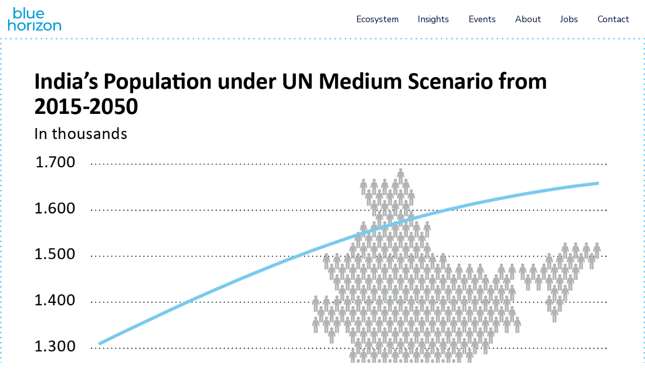

--- FILE ---
content_type: text/html; charset=UTF-8
request_url: https://bluehorizon.com/insight/india-will-have-the-largest-increase-in-population-of-south-central-asia-with-an-estimated-350-more-million-people-projected-to-be-living-there-in-2050/
body_size: 17910
content:
<!DOCTYPE html>
<html lang="en-US">
<head>
	<meta charset="UTF-8">
	<meta name="viewport" content="width=device-width, initial-scale=1.0, viewport-fit=cover" />		<meta name='robots' content='index, follow, max-image-preview:large, max-snippet:-1, max-video-preview:-1' />

	<!-- This site is optimized with the Yoast SEO plugin v26.6 - https://yoast.com/wordpress/plugins/seo/ -->
	<title>India will have the largest increase in population of South Central Asia with an estimated 350 more million people projected to be living there in 2050 - Blue Horizon</title>
	<link rel="canonical" href="https://bluehorizon.com/insight/india-will-have-the-largest-increase-in-population-of-south-central-asia-with-an-estimated-350-more-million-people-projected-to-be-living-there-in-2050/" />
	<meta property="og:locale" content="en_US" />
	<meta property="og:type" content="article" />
	<meta property="og:title" content="India will have the largest increase in population of South Central Asia with an estimated 350 more million people projected to be living there in 2050 - Blue Horizon" />
	<meta property="og:description" content="India will have the largest increase in population of South Central Asia with an estimated 350 more million people projected to be living there in 2050." />
	<meta property="og:url" content="https://bluehorizon.com/insight/india-will-have-the-largest-increase-in-population-of-south-central-asia-with-an-estimated-350-more-million-people-projected-to-be-living-there-in-2050/" />
	<meta property="og:site_name" content="Blue Horizon" />
	<meta property="article:modified_time" content="2022-01-11T13:39:37+00:00" />
	<meta property="og:image" content="https://bluehorizon.com/wp-content/uploads/2022/01/Charts_Bluehorizon_Citi_201924.png" />
	<meta property="og:image:width" content="1594" />
	<meta property="og:image:height" content="1594" />
	<meta property="og:image:type" content="image/png" />
	<meta name="twitter:card" content="summary_large_image" />
	<script type="application/ld+json" class="yoast-schema-graph">{"@context":"https://schema.org","@graph":[{"@type":"WebPage","@id":"https://bluehorizon.com/insight/india-will-have-the-largest-increase-in-population-of-south-central-asia-with-an-estimated-350-more-million-people-projected-to-be-living-there-in-2050/","url":"https://bluehorizon.com/insight/india-will-have-the-largest-increase-in-population-of-south-central-asia-with-an-estimated-350-more-million-people-projected-to-be-living-there-in-2050/","name":"India will have the largest increase in population of South Central Asia with an estimated 350 more million people projected to be living there in 2050 - Blue Horizon","isPartOf":{"@id":"https://bluehorizon.com/#website"},"primaryImageOfPage":{"@id":"https://bluehorizon.com/insight/india-will-have-the-largest-increase-in-population-of-south-central-asia-with-an-estimated-350-more-million-people-projected-to-be-living-there-in-2050/#primaryimage"},"image":{"@id":"https://bluehorizon.com/insight/india-will-have-the-largest-increase-in-population-of-south-central-asia-with-an-estimated-350-more-million-people-projected-to-be-living-there-in-2050/#primaryimage"},"thumbnailUrl":"https://bluehorizon.com/wp-content/uploads/2022/01/Charts_Bluehorizon_Citi_201924.png","datePublished":"2022-01-11T13:39:36+00:00","dateModified":"2022-01-11T13:39:37+00:00","breadcrumb":{"@id":"https://bluehorizon.com/insight/india-will-have-the-largest-increase-in-population-of-south-central-asia-with-an-estimated-350-more-million-people-projected-to-be-living-there-in-2050/#breadcrumb"},"inLanguage":"en-US","potentialAction":[{"@type":"ReadAction","target":["https://bluehorizon.com/insight/india-will-have-the-largest-increase-in-population-of-south-central-asia-with-an-estimated-350-more-million-people-projected-to-be-living-there-in-2050/"]}]},{"@type":"ImageObject","inLanguage":"en-US","@id":"https://bluehorizon.com/insight/india-will-have-the-largest-increase-in-population-of-south-central-asia-with-an-estimated-350-more-million-people-projected-to-be-living-there-in-2050/#primaryimage","url":"https://bluehorizon.com/wp-content/uploads/2022/01/Charts_Bluehorizon_Citi_201924.png","contentUrl":"https://bluehorizon.com/wp-content/uploads/2022/01/Charts_Bluehorizon_Citi_201924.png","width":1594,"height":1594},{"@type":"BreadcrumbList","@id":"https://bluehorizon.com/insight/india-will-have-the-largest-increase-in-population-of-south-central-asia-with-an-estimated-350-more-million-people-projected-to-be-living-there-in-2050/#breadcrumb","itemListElement":[{"@type":"ListItem","position":1,"name":"Home","item":"https://bluehorizon.com/"},{"@type":"ListItem","position":2,"name":"India will have the largest increase in population of South Central Asia with an estimated 350 more million people projected to be living there in 2050"}]},{"@type":"WebSite","@id":"https://bluehorizon.com/#website","url":"https://bluehorizon.com/","name":"Blue Horizon","description":"The future of food","potentialAction":[{"@type":"SearchAction","target":{"@type":"EntryPoint","urlTemplate":"https://bluehorizon.com/?s={search_term_string}"},"query-input":{"@type":"PropertyValueSpecification","valueRequired":true,"valueName":"search_term_string"}}],"inLanguage":"en-US"}]}</script>
	<!-- / Yoast SEO plugin. -->


<link rel='dns-prefetch' href='//forms.cloudworx.agency' />
<link rel='dns-prefetch' href='//www.googletagmanager.com' />
<link rel="alternate" type="application/rss+xml" title="Blue Horizon &raquo; India will have the largest increase in population of South Central Asia with an estimated 350 more million people projected to be living there in 2050 Comments Feed" href="https://bluehorizon.com/insight/india-will-have-the-largest-increase-in-population-of-south-central-asia-with-an-estimated-350-more-million-people-projected-to-be-living-there-in-2050/feed/" />
<link rel="alternate" title="oEmbed (JSON)" type="application/json+oembed" href="https://bluehorizon.com/wp-json/oembed/1.0/embed?url=https%3A%2F%2Fbluehorizon.com%2Finsight%2Findia-will-have-the-largest-increase-in-population-of-south-central-asia-with-an-estimated-350-more-million-people-projected-to-be-living-there-in-2050%2F" />
<style id='wp-img-auto-sizes-contain-inline-css' type='text/css'>
img:is([sizes=auto i],[sizes^="auto," i]){contain-intrinsic-size:3000px 1500px}
/*# sourceURL=wp-img-auto-sizes-contain-inline-css */
</style>
<style id='wp-emoji-styles-inline-css' type='text/css'>

	img.wp-smiley, img.emoji {
		display: inline !important;
		border: none !important;
		box-shadow: none !important;
		height: 1em !important;
		width: 1em !important;
		margin: 0 0.07em !important;
		vertical-align: -0.1em !important;
		background: none !important;
		padding: 0 !important;
	}
/*# sourceURL=wp-emoji-styles-inline-css */
</style>
<link rel='stylesheet' id='wp-block-library-css' href='https://bluehorizon.com/wp-includes/css/dist/block-library/style.min.css?ver=6.9' type='text/css' media='all' />
<style id='classic-theme-styles-inline-css' type='text/css'>
/*! This file is auto-generated */
.wp-block-button__link{color:#fff;background-color:#32373c;border-radius:9999px;box-shadow:none;text-decoration:none;padding:calc(.667em + 2px) calc(1.333em + 2px);font-size:1.125em}.wp-block-file__button{background:#32373c;color:#fff;text-decoration:none}
/*# sourceURL=/wp-includes/css/classic-themes.min.css */
</style>
<style id='global-styles-inline-css' type='text/css'>
:root{--wp--preset--aspect-ratio--square: 1;--wp--preset--aspect-ratio--4-3: 4/3;--wp--preset--aspect-ratio--3-4: 3/4;--wp--preset--aspect-ratio--3-2: 3/2;--wp--preset--aspect-ratio--2-3: 2/3;--wp--preset--aspect-ratio--16-9: 16/9;--wp--preset--aspect-ratio--9-16: 9/16;--wp--preset--color--black: #000000;--wp--preset--color--cyan-bluish-gray: #abb8c3;--wp--preset--color--white: #ffffff;--wp--preset--color--pale-pink: #f78da7;--wp--preset--color--vivid-red: #cf2e2e;--wp--preset--color--luminous-vivid-orange: #ff6900;--wp--preset--color--luminous-vivid-amber: #fcb900;--wp--preset--color--light-green-cyan: #7bdcb5;--wp--preset--color--vivid-green-cyan: #00d084;--wp--preset--color--pale-cyan-blue: #8ed1fc;--wp--preset--color--vivid-cyan-blue: #0693e3;--wp--preset--color--vivid-purple: #9b51e0;--wp--preset--gradient--vivid-cyan-blue-to-vivid-purple: linear-gradient(135deg,rgb(6,147,227) 0%,rgb(155,81,224) 100%);--wp--preset--gradient--light-green-cyan-to-vivid-green-cyan: linear-gradient(135deg,rgb(122,220,180) 0%,rgb(0,208,130) 100%);--wp--preset--gradient--luminous-vivid-amber-to-luminous-vivid-orange: linear-gradient(135deg,rgb(252,185,0) 0%,rgb(255,105,0) 100%);--wp--preset--gradient--luminous-vivid-orange-to-vivid-red: linear-gradient(135deg,rgb(255,105,0) 0%,rgb(207,46,46) 100%);--wp--preset--gradient--very-light-gray-to-cyan-bluish-gray: linear-gradient(135deg,rgb(238,238,238) 0%,rgb(169,184,195) 100%);--wp--preset--gradient--cool-to-warm-spectrum: linear-gradient(135deg,rgb(74,234,220) 0%,rgb(151,120,209) 20%,rgb(207,42,186) 40%,rgb(238,44,130) 60%,rgb(251,105,98) 80%,rgb(254,248,76) 100%);--wp--preset--gradient--blush-light-purple: linear-gradient(135deg,rgb(255,206,236) 0%,rgb(152,150,240) 100%);--wp--preset--gradient--blush-bordeaux: linear-gradient(135deg,rgb(254,205,165) 0%,rgb(254,45,45) 50%,rgb(107,0,62) 100%);--wp--preset--gradient--luminous-dusk: linear-gradient(135deg,rgb(255,203,112) 0%,rgb(199,81,192) 50%,rgb(65,88,208) 100%);--wp--preset--gradient--pale-ocean: linear-gradient(135deg,rgb(255,245,203) 0%,rgb(182,227,212) 50%,rgb(51,167,181) 100%);--wp--preset--gradient--electric-grass: linear-gradient(135deg,rgb(202,248,128) 0%,rgb(113,206,126) 100%);--wp--preset--gradient--midnight: linear-gradient(135deg,rgb(2,3,129) 0%,rgb(40,116,252) 100%);--wp--preset--font-size--small: 13px;--wp--preset--font-size--medium: 20px;--wp--preset--font-size--large: 36px;--wp--preset--font-size--x-large: 42px;--wp--preset--spacing--20: 0.44rem;--wp--preset--spacing--30: 0.67rem;--wp--preset--spacing--40: 1rem;--wp--preset--spacing--50: 1.5rem;--wp--preset--spacing--60: 2.25rem;--wp--preset--spacing--70: 3.38rem;--wp--preset--spacing--80: 5.06rem;--wp--preset--shadow--natural: 6px 6px 9px rgba(0, 0, 0, 0.2);--wp--preset--shadow--deep: 12px 12px 50px rgba(0, 0, 0, 0.4);--wp--preset--shadow--sharp: 6px 6px 0px rgba(0, 0, 0, 0.2);--wp--preset--shadow--outlined: 6px 6px 0px -3px rgb(255, 255, 255), 6px 6px rgb(0, 0, 0);--wp--preset--shadow--crisp: 6px 6px 0px rgb(0, 0, 0);}:where(.is-layout-flex){gap: 0.5em;}:where(.is-layout-grid){gap: 0.5em;}body .is-layout-flex{display: flex;}.is-layout-flex{flex-wrap: wrap;align-items: center;}.is-layout-flex > :is(*, div){margin: 0;}body .is-layout-grid{display: grid;}.is-layout-grid > :is(*, div){margin: 0;}:where(.wp-block-columns.is-layout-flex){gap: 2em;}:where(.wp-block-columns.is-layout-grid){gap: 2em;}:where(.wp-block-post-template.is-layout-flex){gap: 1.25em;}:where(.wp-block-post-template.is-layout-grid){gap: 1.25em;}.has-black-color{color: var(--wp--preset--color--black) !important;}.has-cyan-bluish-gray-color{color: var(--wp--preset--color--cyan-bluish-gray) !important;}.has-white-color{color: var(--wp--preset--color--white) !important;}.has-pale-pink-color{color: var(--wp--preset--color--pale-pink) !important;}.has-vivid-red-color{color: var(--wp--preset--color--vivid-red) !important;}.has-luminous-vivid-orange-color{color: var(--wp--preset--color--luminous-vivid-orange) !important;}.has-luminous-vivid-amber-color{color: var(--wp--preset--color--luminous-vivid-amber) !important;}.has-light-green-cyan-color{color: var(--wp--preset--color--light-green-cyan) !important;}.has-vivid-green-cyan-color{color: var(--wp--preset--color--vivid-green-cyan) !important;}.has-pale-cyan-blue-color{color: var(--wp--preset--color--pale-cyan-blue) !important;}.has-vivid-cyan-blue-color{color: var(--wp--preset--color--vivid-cyan-blue) !important;}.has-vivid-purple-color{color: var(--wp--preset--color--vivid-purple) !important;}.has-black-background-color{background-color: var(--wp--preset--color--black) !important;}.has-cyan-bluish-gray-background-color{background-color: var(--wp--preset--color--cyan-bluish-gray) !important;}.has-white-background-color{background-color: var(--wp--preset--color--white) !important;}.has-pale-pink-background-color{background-color: var(--wp--preset--color--pale-pink) !important;}.has-vivid-red-background-color{background-color: var(--wp--preset--color--vivid-red) !important;}.has-luminous-vivid-orange-background-color{background-color: var(--wp--preset--color--luminous-vivid-orange) !important;}.has-luminous-vivid-amber-background-color{background-color: var(--wp--preset--color--luminous-vivid-amber) !important;}.has-light-green-cyan-background-color{background-color: var(--wp--preset--color--light-green-cyan) !important;}.has-vivid-green-cyan-background-color{background-color: var(--wp--preset--color--vivid-green-cyan) !important;}.has-pale-cyan-blue-background-color{background-color: var(--wp--preset--color--pale-cyan-blue) !important;}.has-vivid-cyan-blue-background-color{background-color: var(--wp--preset--color--vivid-cyan-blue) !important;}.has-vivid-purple-background-color{background-color: var(--wp--preset--color--vivid-purple) !important;}.has-black-border-color{border-color: var(--wp--preset--color--black) !important;}.has-cyan-bluish-gray-border-color{border-color: var(--wp--preset--color--cyan-bluish-gray) !important;}.has-white-border-color{border-color: var(--wp--preset--color--white) !important;}.has-pale-pink-border-color{border-color: var(--wp--preset--color--pale-pink) !important;}.has-vivid-red-border-color{border-color: var(--wp--preset--color--vivid-red) !important;}.has-luminous-vivid-orange-border-color{border-color: var(--wp--preset--color--luminous-vivid-orange) !important;}.has-luminous-vivid-amber-border-color{border-color: var(--wp--preset--color--luminous-vivid-amber) !important;}.has-light-green-cyan-border-color{border-color: var(--wp--preset--color--light-green-cyan) !important;}.has-vivid-green-cyan-border-color{border-color: var(--wp--preset--color--vivid-green-cyan) !important;}.has-pale-cyan-blue-border-color{border-color: var(--wp--preset--color--pale-cyan-blue) !important;}.has-vivid-cyan-blue-border-color{border-color: var(--wp--preset--color--vivid-cyan-blue) !important;}.has-vivid-purple-border-color{border-color: var(--wp--preset--color--vivid-purple) !important;}.has-vivid-cyan-blue-to-vivid-purple-gradient-background{background: var(--wp--preset--gradient--vivid-cyan-blue-to-vivid-purple) !important;}.has-light-green-cyan-to-vivid-green-cyan-gradient-background{background: var(--wp--preset--gradient--light-green-cyan-to-vivid-green-cyan) !important;}.has-luminous-vivid-amber-to-luminous-vivid-orange-gradient-background{background: var(--wp--preset--gradient--luminous-vivid-amber-to-luminous-vivid-orange) !important;}.has-luminous-vivid-orange-to-vivid-red-gradient-background{background: var(--wp--preset--gradient--luminous-vivid-orange-to-vivid-red) !important;}.has-very-light-gray-to-cyan-bluish-gray-gradient-background{background: var(--wp--preset--gradient--very-light-gray-to-cyan-bluish-gray) !important;}.has-cool-to-warm-spectrum-gradient-background{background: var(--wp--preset--gradient--cool-to-warm-spectrum) !important;}.has-blush-light-purple-gradient-background{background: var(--wp--preset--gradient--blush-light-purple) !important;}.has-blush-bordeaux-gradient-background{background: var(--wp--preset--gradient--blush-bordeaux) !important;}.has-luminous-dusk-gradient-background{background: var(--wp--preset--gradient--luminous-dusk) !important;}.has-pale-ocean-gradient-background{background: var(--wp--preset--gradient--pale-ocean) !important;}.has-electric-grass-gradient-background{background: var(--wp--preset--gradient--electric-grass) !important;}.has-midnight-gradient-background{background: var(--wp--preset--gradient--midnight) !important;}.has-small-font-size{font-size: var(--wp--preset--font-size--small) !important;}.has-medium-font-size{font-size: var(--wp--preset--font-size--medium) !important;}.has-large-font-size{font-size: var(--wp--preset--font-size--large) !important;}.has-x-large-font-size{font-size: var(--wp--preset--font-size--x-large) !important;}
:where(.wp-block-post-template.is-layout-flex){gap: 1.25em;}:where(.wp-block-post-template.is-layout-grid){gap: 1.25em;}
:where(.wp-block-term-template.is-layout-flex){gap: 1.25em;}:where(.wp-block-term-template.is-layout-grid){gap: 1.25em;}
:where(.wp-block-columns.is-layout-flex){gap: 2em;}:where(.wp-block-columns.is-layout-grid){gap: 2em;}
:root :where(.wp-block-pullquote){font-size: 1.5em;line-height: 1.6;}
/*# sourceURL=global-styles-inline-css */
</style>
<link rel='stylesheet' id='ascstyle-css' href='https://bluehorizon.com/wp-content/themes/bluehorizon/style.css?ver=1.3.0' type='text/css' media='all' />
<link rel='stylesheet' id='elementor-frontend-css' href='https://bluehorizon.com/wp-content/uploads/elementor/css/custom-frontend.min.css?ver=1766037325' type='text/css' media='all' />
<link rel='stylesheet' id='widget-spacer-css' href='https://bluehorizon.com/wp-content/plugins/elementor/assets/css/widget-spacer.min.css?ver=3.33.5' type='text/css' media='all' />
<link rel='stylesheet' id='widget-icon-list-css' href='https://bluehorizon.com/wp-content/uploads/elementor/css/custom-widget-icon-list.min.css?ver=1766037325' type='text/css' media='all' />
<link rel='stylesheet' id='elementor-icons-css' href='https://bluehorizon.com/wp-content/plugins/elementor/assets/lib/eicons/css/elementor-icons.min.css?ver=5.44.0' type='text/css' media='all' />
<link rel='stylesheet' id='elementor-post-5-css' href='https://bluehorizon.com/wp-content/uploads/elementor/css/post-5.css?ver=1766037326' type='text/css' media='all' />
<link rel='stylesheet' id='elementor-post-11-css' href='https://bluehorizon.com/wp-content/uploads/elementor/css/post-11.css?ver=1766037326' type='text/css' media='all' />
<link rel='stylesheet' id='elementor-post-36-css' href='https://bluehorizon.com/wp-content/uploads/elementor/css/post-36.css?ver=1766037327' type='text/css' media='all' />
<link rel='stylesheet' id='elementor-post-16300-css' href='https://bluehorizon.com/wp-content/uploads/elementor/css/post-16300.css?ver=1766039439' type='text/css' media='all' />
<link rel='stylesheet' id='elementor-gf-local-roboto-css' href='https://bluehorizon.com/wp-content/uploads/elementor/google-fonts/css/roboto.css?ver=1742483955' type='text/css' media='all' />
<link rel='stylesheet' id='elementor-gf-local-robotoslab-css' href='https://bluehorizon.com/wp-content/uploads/elementor/google-fonts/css/robotoslab.css?ver=1742483958' type='text/css' media='all' />
<link rel='stylesheet' id='elementor-gf-local-robotocondensed-css' href='https://bluehorizon.com/wp-content/uploads/elementor/google-fonts/css/robotocondensed.css?ver=1742483962' type='text/css' media='all' />
<link rel='stylesheet' id='elementor-gf-local-nunito-css' href='https://bluehorizon.com/wp-content/uploads/elementor/google-fonts/css/nunito.css?ver=1742483968' type='text/css' media='all' />
<script type="text/javascript" src="https://bluehorizon.com/wp-includes/js/jquery/jquery.min.js?ver=3.7.1" id="jquery-core-js"></script>
<script type="text/javascript" src="https://bluehorizon.com/wp-includes/js/jquery/jquery-migrate.min.js?ver=3.4.1" id="jquery-migrate-js"></script>

<!-- Google tag (gtag.js) snippet added by Site Kit -->
<!-- Google Analytics snippet added by Site Kit -->
<script type="text/javascript" src="https://www.googletagmanager.com/gtag/js?id=G-BTDMPS95ML" id="google_gtagjs-js" async></script>
<script type="text/javascript" id="google_gtagjs-js-after">
/* <![CDATA[ */
window.dataLayer = window.dataLayer || [];function gtag(){dataLayer.push(arguments);}
gtag("set","linker",{"domains":["bluehorizon.com"]});
gtag("js", new Date());
gtag("set", "developer_id.dZTNiMT", true);
gtag("config", "G-BTDMPS95ML");
//# sourceURL=google_gtagjs-js-after
/* ]]> */
</script>
<link rel="https://api.w.org/" href="https://bluehorizon.com/wp-json/" /><link rel="alternate" title="JSON" type="application/json" href="https://bluehorizon.com/wp-json/wp/v2/insight/17037" /><link rel="EditURI" type="application/rsd+xml" title="RSD" href="https://bluehorizon.com/xmlrpc.php?rsd" />
<meta name="generator" content="WordPress 6.9" />
<link rel='shortlink' href='https://bluehorizon.com/?p=17037' />
<meta name="generator" content="Site Kit by Google 1.168.0" />
		<script>
		(function(h,o,t,j,a,r){
			h.hj=h.hj||function(){(h.hj.q=h.hj.q||[]).push(arguments)};
			h._hjSettings={hjid:3194471,hjsv:5};
			a=o.getElementsByTagName('head')[0];
			r=o.createElement('script');r.async=1;
			r.src=t+h._hjSettings.hjid+j+h._hjSettings.hjsv;
			a.appendChild(r);
		})(window,document,'//static.hotjar.com/c/hotjar-','.js?sv=');
		</script>
		<link rel="canonical" href="https://bluehorizon.com/insight/india-will-have-the-largest-increase-in-population-of-south-central-asia-with-an-estimated-350-more-million-people-projected-to-be-living-there-in-2050/" />
<meta name="google-site-verification" content="MCO0-WpkmYsOJ7iw0V-ICMnsVfW4iCRZneK0hF_i-M4"><meta name="generator" content="Elementor 3.33.5; features: additional_custom_breakpoints; settings: css_print_method-external, google_font-enabled, font_display-auto">
			<style>
				.e-con.e-parent:nth-of-type(n+4):not(.e-lazyloaded):not(.e-no-lazyload),
				.e-con.e-parent:nth-of-type(n+4):not(.e-lazyloaded):not(.e-no-lazyload) * {
					background-image: none !important;
				}
				@media screen and (max-height: 1024px) {
					.e-con.e-parent:nth-of-type(n+3):not(.e-lazyloaded):not(.e-no-lazyload),
					.e-con.e-parent:nth-of-type(n+3):not(.e-lazyloaded):not(.e-no-lazyload) * {
						background-image: none !important;
					}
				}
				@media screen and (max-height: 640px) {
					.e-con.e-parent:nth-of-type(n+2):not(.e-lazyloaded):not(.e-no-lazyload),
					.e-con.e-parent:nth-of-type(n+2):not(.e-lazyloaded):not(.e-no-lazyload) * {
						background-image: none !important;
					}
				}
			</style>
			<link rel="icon" href="https://bluehorizon.com/wp-content/uploads/2021/12/cropped-cropped-blue-horizon-group-logo-192x192-1-32x32.png" sizes="32x32" />
<link rel="icon" href="https://bluehorizon.com/wp-content/uploads/2021/12/cropped-cropped-blue-horizon-group-logo-192x192-1-192x192.png" sizes="192x192" />
<link rel="apple-touch-icon" href="https://bluehorizon.com/wp-content/uploads/2021/12/cropped-cropped-blue-horizon-group-logo-192x192-1-180x180.png" />
<meta name="msapplication-TileImage" content="https://bluehorizon.com/wp-content/uploads/2021/12/cropped-cropped-blue-horizon-group-logo-192x192-1-270x270.png" />
</head>
<body class="wp-singular insight-template-default single single-insight postid-17037 wp-theme-bluehorizon elementor-default elementor-template-full-width elementor-kit-5 elementor-page-16300">
		<header data-elementor-type="header" data-elementor-id="11" class="elementor elementor-11 elementor-location-header" data-elementor-post-type="elementor_library">
					<div class="elementor-element elementor-element-f08e229 elementor-section-full_width elementor-section-height-default elementor-section-height-default elementor-section elementor-top-section" data-id="f08e229" data-element_type="section" data-settings="{&quot;background_background&quot;:&quot;classic&quot;}">
						<div class="elementor-container elementor-column-gap-no">
				<div class="elementor-row">
				<div class="elementor-column elementor-col-100 elementor-top-column elementor-element elementor-element-afba817" data-id="afba817" data-element_type="column" data-settings="{&quot;background_background&quot;:&quot;classic&quot;}">
			<div class="elementor-widget-wrap elementor-element-populated">
						<div class="elementor-element elementor-element-4d3f162 elementor-widget elementor-widget-navigation" data-id="4d3f162" data-element_type="widget" data-widget_type="navigation.default">
				<div class="elementor-widget-container">
					
<header id="blue-horizon-header" class="fixed-top header-internal-page  ">
        <script type="text/javascript">
                            var body = document.body;
            body.classList.add("internal-page");
                    </script>
    <!-- Message -->
        <!-- Navbar -->
    <nav class="navbar  navbar-expand">
        <div class="container-fluid">
            <!-- Logo -->
            <a class="navbar-brand" href="/">
                                    <svg id="logo-internal" width="191px" height="85px" viewBox="0 0 191 85" version="1.1" xmlns="http://www.w3.org/2000/svg" xmlns:xlink="http://www.w3.org/1999/xlink" alt="Blue Horizon">
                        <g id="Design-Master" stroke="none" stroke-width="1" fill="none" fill-rule="evenodd">
                            <g id="Home---Desktop-Copy" transform="translate(-80.000000, -96.000000)" fill="#FFFFFF">
                                <g id="Header-Copy-2" transform="translate(0.000000, 42.000000)">
                                    <g id="BH-logo" transform="translate(80.427040, 54.500000)">
                                        <polygon id="Fill-1" points="55.6861735 40.4184681 60.8047766 40.4184681 60.8047766 0.00222942865 55.6861735 0.00222942865"></polygon>
                                        <polygon id="Fill-2" points="94.816775 11.5927813 89.5982605 11.5927813 89.5982605 26.5299533 89.4496319 28.6933248 88.2523462 32.2356392 85.8990604 34.7127822 82.6374888 35.9678679 80.6805459 36.1247536 78.9052601 35.9926393 76.0235171 34.9109536 74.0335456 32.7640964 73.0261742 29.5933534 72.8940599 27.6198962 72.8940599 11.5927813 67.6755454 11.5927813 67.6755454 28.2226676 67.881974 31.1374392 68.5012597 33.6806393 70.9949169 37.6192966 74.9253171 40.0138681 77.34466 40.6166395 80.0777744 40.814811 81.5723173 40.7322395 84.3880032 40.1212109 86.9394604 38.9074109 89.0202605 37.181668 89.8707462 36.1247536 89.8707462 40.4845252 94.816775 40.4845252"></polygon>
                                        <polygon id="Fill-3" points="115.327519 11.2955241 111.405376 11.7661813 107.904347 13.1781528 104.973061 15.4323529 102.743632 18.437953 101.339918 22.0215531 100.869261 26.0180104 100.993118 28.0905533 101.950947 31.9053535 103.866604 35.2494965 106.591461 37.8835251 110.09249 39.7331252 114.13849 40.6744395 116.359661 40.7982967 118.110176 40.7239824 121.36349 40.1212109 124.25349 38.9239252 126.68109 37.181668 127.614148 36.2155822 116.524804 36.2155822 114.493547 36.0669536 110.942976 34.9109536 108.152061 32.6484964 106.475861 29.5768391 106.087775 27.7602676 129.463748 27.7602676 129.529805 27.1079533 129.571091 26.5794961 129.571091 26.1831533 129.455491 24.0610675 129.447233 24.0032675 106.087775 24.0032675 106.434575 22.2362388 107.920861 19.2388959 110.389747 17.0012101 113.527461 15.8534672 115.327519 15.7130957 125.805833 15.7130957 125.574633 15.4323529 122.69289 13.1781528 119.233147 11.7661813 117.334004 11.4111241"></polygon>
                                        <polygon id="Fill-4" points="124.839748 32.7228107 123.138776 34.2503821 121.181833 35.340325 118.977176 36.0008965 116.524804 36.2155822 127.614148 36.2155822 127.72149 36.1082394"></polygon>
                                        <polygon id="Fill-5" points="125.805833 15.7130957 115.327519 15.7130957 117.127576 15.8534672 118.770747 16.2910958 121.602947 18.033353 123.609433 20.6838959 124.567262 24.0032675 129.447233 24.0032675 129.116948 22.0628388 128.547205 20.1884673 127.746262 18.437953 126.747148 16.8443243"></polygon>
                                        <polygon id="Fill-6" points="44.2749668 54.9673066 40.6170524 56.3792781 37.5453951 58.6260468 35.233395 61.6143069 33.7801378 65.1896499 33.2929664 69.2191357 33.4168235 71.2916787 34.3829093 75.0899645 36.2977408 78.4093361 38.9903952 81.0433647 42.3915124 82.9268191 46.2649383 83.8755649 48.3705098 83.999422 50.4760813 83.8755649 54.3404243 82.9268191 57.7175959 81.0433647 59.5011388 79.4167075 48.3705098 79.4167075 47.0163383 79.3341361 44.514424 78.6991618 42.326281 77.4275618 40.5757667 75.6266788 39.3124238 73.331193 38.675798 70.6732186 38.5932266 69.2191357 38.675798 67.7667042 39.3124238 65.1070784 40.5757667 62.8115926 42.326281 61.0280497 44.514424 59.7812211 47.0163383 59.1545039 48.3705098 59.0801896 59.5498559 59.0801896 59.1460816 58.6260468 56.0991958 56.3792781 52.4660528 54.9673066 50.4760813 54.6130752 48.3705098 54.4966495"></polygon>
                                        <polygon id="Fill-7" points="59.5505165 59.0796116 48.3703447 59.0796116 49.7327733 59.1539259 51.0126305 59.3933831 53.3741734 60.3346974 55.3476306 61.8540117 56.8421736 63.9017832 57.7834879 66.3871833 58.0972593 69.2193834 58.0146879 70.6726406 57.387145 73.3314407 56.1485735 75.6269265 54.4145735 77.4269838 52.2264305 78.6985838 49.7327733 79.3343838 48.3703447 79.4169553 59.5009737 79.4169553 61.4579166 76.8242123 62.9111738 73.2488693 63.3983452 69.2193834 63.2744881 67.1468405 62.9111738 65.1898976 62.3084023 63.3485547 61.4579166 61.6145546 60.3927451 60.0291831"></polygon>
                                        <polygon id="Fill-8" points="80.8621205 54.8268526 77.9060632 55.8020212 75.5692917 57.4113384 73.8765773 59.6085642 73.8765773 54.7698783 68.8644914 54.7698783 68.8644914 83.6038223 74.0912631 83.6038223 74.0912631 69.2438246 74.2481488 67.0399931 75.4619488 63.4307958 77.8482632 60.9297071 81.184149 59.6572814 83.1906348 59.5003957 83.7025777 59.5003957 84.0989206 59.5177357 84.3961777 59.5581957 84.3961777 54.4965669"></polygon>
                                        <polygon id="Fill-9" points="89.7716605 83.6198411 94.9232921 83.6198411 94.9232921 54.6942429 89.7716605 54.6942429"></polygon>
                                        <polygon id="Fill-10" points="100.472918 54.7696306 100.472918 59.0798594 117.54869 59.0798594 100.472918 80.2924601 100.472918 83.6696317 124.691119 83.6696317 124.691119 79.359403 107.185975 79.359403 124.25349 58.2046022 124.25349 54.7696306"></polygon>
                                        <polygon id="Fill-11" points="139.843142 54.6128275 135.970542 55.5533161 132.576856 57.4111733 129.885027 60.0286877 127.977627 63.3480592 127.011541 67.1463451 126.886858 69.218888 127.011541 71.2922567 127.977627 75.0897168 129.885027 78.4099141 132.576856 81.043117 135.970542 82.9265714 139.843142 83.8753171 141.948713 84 144.045202 83.8753171 147.902114 82.9265714 151.279285 81.043117 153.954599 78.4099141 155.862 75.0897168 156.828085 71.2922567 156.951942 69.218888 156.463945 65.1902279 155.011514 61.6148849 153.104114 59.0799419 151.659114 57.7340276 151.659114 69.218888 151.576542 70.6729709 150.948999 73.3309453 149.718685 75.6264311 147.983859 77.427314 145.796542 78.6989141 143.302059 79.3338884 141.948713 79.4164598 140.594542 79.3338884 138.092627 78.6989141 135.904485 77.427314 134.161402 75.6264311 132.898059 73.3309453 132.263084 70.6729709 132.180513 69.218888 132.263084 67.7664565 132.898059 65.1076564 134.161402 62.8121706 135.904485 61.0286277 138.092627 59.7817991 140.594542 59.1542562 141.948713 59.0799419 143.302059 59.1542562 145.796542 59.7817991 147.983859 61.0286277 149.718685 62.8121706 150.948999 65.1076564 151.576542 67.7664565 151.659114 69.218888 151.659114 57.7340276 147.902114 55.5533161 144.045202 54.6128275 141.948713 54.4972275"></polygon>
                                        <polygon id="Fill-12" points="175.068115 54.7941543 172.186372 55.6941829 169.766203 57.1474401 167.908346 59.1208974 167.908346 54.7693829 162.897086 54.7693829 162.897086 83.6033268 168.131289 83.6033268 168.131289 68.7487263 168.279917 66.5770976 169.511057 63.0265261 171.921317 60.5658974 175.274543 59.3273259 177.281029 59.1786974 179.055489 59.3108116 181.945489 60.367726 183.944543 62.4898118 184.951915 65.6440405 185.074946 67.6092405 185.074946 83.6033268 190.310801 83.6033268 190.310801 67.0064691 190.104372 64.1247261 189.501601 61.6062974 187.065744 57.6758973 183.259201 55.2895829 180.930686 54.6950686 178.321429 54.4968972"></polygon>
                                        <polygon id="Fill-13" points="0 43.1595093 0 83.6038223 5.23502877 83.6038223 5.23502877 68.7236246 5.38365734 66.5437388 6.61397168 62.9849101 9.02505748 60.5242814 12.3774576 59.2857099 14.3922005 59.1288242 16.1592292 59.2609385 19.0492293 60.32611 21.0474579 62.4481958 22.0548294 65.6115073 22.1869437 67.5758817 22.1869437 83.6038223 27.4137153 83.6038223 27.4137153 66.9813674 27.2155439 64.0831101 26.6045153 61.5646814 24.1769152 57.6342813 20.362115 55.2397098 15.4243434 54.447024 13.8307148 54.5130812 10.8746575 55.0910812 8.24888602 56.2223098 6.11028594 57.8250213 5.23502877 58.8067956 5.23502877 43.1595093"></polygon>
                                        <polygon id="Fill-14" points="19.7921245 0 19.7921245 40.4434872 24.8050361 40.4434872 24.8050361 35.8607728 25.7290104 36.9911757 27.9419248 38.81683 30.5850363 40.0636586 33.5320107 40.6912015 35.1008679 40.7655158 37.1486394 40.6499158 40.9056395 39.7242901 44.2010654 37.89203 46.0250683 36.1910585 46.8020655 35.2910299 47.8342084 33.7130898 48.6516655 31.9716583 49.2461798 30.105544 49.5921541 28.1155725 49.7077541 26.0017438 49.2461798 21.897118 47.8342084 18.3143435 46.0333254 15.861972 44.4240082 14.3509148 44.4240082 26.0017438 44.3414368 27.455001 43.7048111 30.1138011 42.4414682 32.4092869 40.7000367 34.201087 38.5193252 35.472687 36.0264936 36.1084871 34.6723222 36.1910585 33.334665 36.1084871 32.0622392 35.8682042 32.0457249 35.8607728 30.8566963 35.472687 28.6528648 34.201087 26.9097819 32.4092869 25.6712104 30.105544 25.0436675 27.455001 24.9693532 26.0017438 25.0436675 24.5402295 25.6712104 21.8814294 26.9097819 19.593375 28.6528648 17.8098321 30.8566963 16.5638292 33.334665 15.9362863 33.7466964 15.9115149 34.6723222 15.861972 37.3055251 16.1749177 39.6596366 17.1170578 41.6322681 18.6355464 43.144151 20.6841436 44.1011539 23.168718 44.4240082 26.0017438 44.4240082 14.3509148 40.9056395 12.3279147 37.1486394 11.3948576 35.1008679 11.2784319 33.5815535 11.3527461 30.7163249 11.9390033 28.1326648 13.1123433 25.9436961 14.8372606 25.0197218 15.9115149 25.0197218 0"></polygon>
                                    </g>
                                </g>
                            </g>
                        </g>
                    </svg>
                            </a>
            <!-- Toggle -->
            <a class="toggle-menu-overlay ml-auto" href="javascript:void(0)">
                <svg class="hamburger" viewBox="0 0 30 30">
                    <line class="line01" x1="0" y1="10" x2="30" y2="10" stroke-linecap="round" stroke="currentColor" />
                    <line class="line02" x1="0" y1="20" x2="20" y2="20" stroke-linecap="round" stroke="currentColor" />
                </svg>
            </a>
            <!-- Menu -->
            <ul class="navbar-nav d-none d-lg-flex ml-auto">
                                                                                    <!-- Normal Link -->
                        <li class="nav-item">
                            <a class="nav-link  " href="/portfolio/" >
                                Ecosystem                            </a>
                        </li>
                                                                                                        <!-- Normal Link -->
                        <li class="nav-item">
                            <a class="nav-link  " href="/insights/" >
                                Insights                            </a>
                        </li>
                                                                                                        <!-- Normal Link -->
                        <li class="nav-item">
                            <a class="nav-link  " href="https://bluehorizon.com/events/" >
                                Events                            </a>
                        </li>
                                                                                                        <!-- Normal Link -->
                        <li class="nav-item">
                            <a class="nav-link  " href="/about/" >
                                About                            </a>
                        </li>
                                                                                                        <!-- Normal Link -->
                        <li class="nav-item">
                            <a class="nav-link  " href="/jobs/" >
                                Jobs                            </a>
                        </li>
                                                                                                        <!-- Normal Link -->
                        <li class="nav-item">
                            <a class="nav-link  " href="/contact" >
                                Contact                            </a>
                        </li>
                                                </ul>
        </div>
    </nav>
    <!-- Subheader -->
    </header>
<!-- Menu Overlay -->
<div class="menu-overlay header-internal-page">
    <!-- Overlay to close -->
    <div class="menu-layer-overlay"></div>
    <!-- Container -->
    <div class="menu-overlay-container">
        <!-- <a href="" class="menu-overlay-close">
            <svg class="hamburger-overlay" viewBox="0 0 30 30">
                <line class="line01" x1="5" y1="5" x2="25" y2="25" stroke-linecap="round" stroke="currentColor"></line>
                <line class="line02" x1="5" y1="25" x2="25" y2="5" stroke-linecap="round" stroke="currentColor"></line>
            </svg>
        </a> -->
        <!-- Menu -->
        <ul class="navigation">
                                                                    <li>
                        <a class="" href="/portfolio/" >
                            Ecosystem                        </a>
                    </li>
                                                                                    <li>
                        <a class="" href="/insights/" >
                            Insights                        </a>
                    </li>
                                                                                    <li>
                        <a class="" href="https://bluehorizon.com/events/" >
                            Events                        </a>
                    </li>
                                                                                    <li>
                        <a class="" href="/about/" >
                            About                        </a>
                    </li>
                                                                                    <li>
                        <a class="" href="/jobs/" >
                            Jobs                        </a>
                    </li>
                                                                                    <li>
                        <a class="" href="/contact" >
                            Contact                        </a>
                    </li>
                            
        </ul>
        <!-- Newsletter -->
        <div class="newsletter-box">
            <h6 class="text-dark">Subscribe to <br>"The Horizon"</h6>
            <p class="text-dark ">A periodic collection <br>of news & ideas.</p>
            <!-- Arrow -->
            <!-- Big Arrow -->
            <div class="big-arrow-content">
                <svg class="big-arrow" width="26px" height="47px" viewBox="0 0 26 47" version="1.1" xmlns="http://www.w3.org/2000/svg" xmlns:xlink="http://www.w3.org/1999/xlink">
                    <g id="Symbols" stroke="none" stroke-width="1" fill="none" fill-rule="evenodd">
                        <g id="BH_Footer-Oct31" transform="translate(-473.000000, -73.000000)" fill="#00B4F0">
                            <polygon id="Fill-1" transform="translate(485.790263, 96.500000) scale(-1, 1) rotate(90.000000) translate(-485.790263, -96.500000) " points="463 84 485.790526 109 508.580526 84"></polygon>
                        </g>
                    </g>
                </svg>
            </div>
            <!-- Form -->
            <div class="newsletter-box-form">
                <div class="input-group">
                    <input type="email" class="form-control" placeholder="Sign up with your email" aria-label="Sign up with your email" aria-describedby="button-addon2">
                    <button class="btn btn-primary" type="button" id="button-addon2">SUBMIT</button>
                </div>
            </div>
        </div>
    </div>
</div>				</div>
				</div>
				<div class="elementor-element elementor-element-71ebac7 elementor-widget elementor-widget-html" data-id="71ebac7" data-element_type="widget" data-widget_type="html.default">
				<div class="elementor-widget-container">
					<script src="https://cmp.osano.com/6oqPuUHOgSPdbRk7/3d3fed66-a51c-409f-8c58-035ffef467de/osano.js"></script>				</div>
				</div>
					</div>
		</div>
						</div>
			</div>
		</div>
				</header>
				<div data-elementor-type="single-post" data-elementor-id="16300" class="elementor elementor-16300 elementor-location-single post-17037 insight type-insight status-publish has-post-thumbnail hentry category-resources" data-elementor-post-type="elementor_library">
					<div class="elementor-element elementor-element-d9abdc1 elementor-section-full_width elementor-section-height-default elementor-section-height-default elementor-section elementor-top-section" data-id="d9abdc1" data-element_type="section">
						<div class="elementor-container elementor-column-gap-no">
				<div class="elementor-row">
				<div class="elementor-column elementor-col-100 elementor-top-column elementor-element elementor-element-8c40b57" data-id="8c40b57" data-element_type="column">
			<div class="elementor-widget-wrap elementor-element-populated">
						<div class="elementor-element elementor-element-70b6f96 elementor-hidden-desktop elementor-widget elementor-widget-post-image-bh" data-id="70b6f96" data-element_type="widget" data-settings="{&quot;type&quot;:&quot;resource&quot;}" data-widget_type="post-image-bh.default">
				<div class="elementor-widget-container">
					<div class="post-image-header resource">
    <img src="https://bluehorizon.com/wp-content/uploads/2022/01/Charts_Bluehorizon_Citi_201924.png" />
            <div class="container-fluid">
            <div class="content-80">
                <div class="btn-container mt-4">
                    <a class="btn btn-primary btn-md" href="https://bluehorizon.com/wp-content/uploads/2022/01/Charts_Bluehorizon_Citi_201924.png" download>
                        Download
                    </a>
                </div>
            </div>
        </div>

    </div>				</div>
				</div>
					</div>
		</div>
						</div>
			</div>
		</div>
				<div class="elementor-element elementor-element-8c16196 elementor-section-full_width elementor-section-height-default elementor-section-height-default elementor-section elementor-top-section" data-id="8c16196" data-element_type="section">
						<div class="elementor-container elementor-column-gap-no">
				<div class="elementor-row">
				<div class="elementor-column elementor-col-100 elementor-top-column elementor-element elementor-element-1e7753c" data-id="1e7753c" data-element_type="column">
			<div class="elementor-widget-wrap elementor-element-populated">
						<div class="elementor-element elementor-element-3c45cdb elementor-widget elementor-widget-post-header-back" data-id="3c45cdb" data-element_type="widget" data-widget_type="post-header-back.default">
				<div class="elementor-widget-container">
					
<section class="post-header-back">
    <div class="container-fluid">
        <div class="content-80">
            <div class="row">
                <div class="col-lg-12">
                    <!-- CTA -->
                                            <!-- Button -->
                        <a href="/insights/#resources">
                            <svg width="9px" height="16px" viewBox="0 0 9 16" version="1.1" xmlns="http://www.w3.org/2000/svg" xmlns:xlink="http://www.w3.org/1999/xlink">
                                <g id="Design-Master" stroke="none" stroke-width="1" fill="none" fill-rule="evenodd">
                                    <g id="Career---job-desc" transform="translate(-100.000000, -128.000000)" fill="currentColor">
                                        <polygon id="Fill-1" transform="translate(104.500000, 136.113599) scale(1, -1) rotate(90.000000) translate(-104.500000, -136.113599) " points="97 132 104.500087 140.227198 112 132"></polygon>
                                    </g>
                                </g>
                            </svg>
                            Back to Insights                        </a>
                                    </div>
            </div>
        </div>
    </div>
</section>				</div>
				</div>
					</div>
		</div>
						</div>
			</div>
		</div>
				<div class="elementor-element elementor-element-d92f343 elementor-section-full_width elementor-section-height-default elementor-section-height-default elementor-section elementor-top-section" data-id="d92f343" data-element_type="section">
						<div class="elementor-container elementor-column-gap-no">
				<div class="elementor-row">
				<div class="elementor-column elementor-col-100 elementor-top-column elementor-element elementor-element-fce1d83" data-id="fce1d83" data-element_type="column">
			<div class="elementor-widget-wrap elementor-element-populated">
						<div class="elementor-element elementor-element-0b7d065 elementor-widget elementor-widget-post-header" data-id="0b7d065" data-element_type="widget" data-settings="{&quot;type&quot;:&quot;resource&quot;}" data-widget_type="post-header.default">
				<div class="elementor-widget-container">
					
<section class="section-post-header resource">
    <div class="container-fluid">
        <div class="content-80">
            <div class="row section-caption">
                <div class="col-lg-6 col-xl-7 d-flex">
                    <div class="section-caption-title">
                        <h6 class="h7 text-uppercase text-primary">
                            Resources                        </h6>
                                                    <h5 class="font-responsive-h5 text-uppercase text-lightblue">
                                India will have the largest increase in population of South Central Asia with an estimated 350 more million people projected to be living there in 2050                            </h5>
                        
                    </div>
                </div>
                <div class="col-lg-6 col-xl-5 d-lg-flex flex-lg-column d-none">
                    <div class="section-caption-image">
                        <img src="https://bluehorizon.com/wp-content/uploads/2022/01/Charts_Bluehorizon_Citi_201924.png" />
                    </div>
                                            <div class="section-caption-download mt-4">
                            <a class="btn btn-md btn-primary" href="https://bluehorizon.com/wp-content/uploads/2022/01/Charts_Bluehorizon_Citi_201924.png" download>Download</a>
                        </div>
                                    </div>
            </div>
        </div>
    </div>
</section>				</div>
				</div>
					</div>
		</div>
						</div>
			</div>
		</div>
				<div class="elementor-element elementor-element-6d5946f elementor-section-full_width elementor-section-height-default elementor-section-height-default elementor-section elementor-top-section" data-id="6d5946f" data-element_type="section">
						<div class="elementor-container elementor-column-gap-no">
				<div class="elementor-row">
				<div class="elementor-column elementor-col-100 elementor-top-column elementor-element elementor-element-486edfa" data-id="486edfa" data-element_type="column">
			<div class="elementor-widget-wrap elementor-element-populated">
							</div>
		</div>
						</div>
			</div>
		</div>
				<div class="elementor-element elementor-element-df5cc3e elementor-section-full_width elementor-section-height-default elementor-section-height-default elementor-section elementor-top-section" data-id="df5cc3e" data-element_type="section">
						<div class="elementor-container elementor-column-gap-no">
				<div class="elementor-row">
				<div class="elementor-column elementor-col-100 elementor-top-column elementor-element elementor-element-dabb0cc" data-id="dabb0cc" data-element_type="column">
			<div class="elementor-widget-wrap elementor-element-populated">
						<div class="elementor-element elementor-element-4cb459b elementor-widget elementor-widget-spacer" data-id="4cb459b" data-element_type="widget" data-widget_type="spacer.default">
				<div class="elementor-widget-container">
							<div class="elementor-spacer">
			<div class="elementor-spacer-inner"></div>
		</div>
						</div>
				</div>
					</div>
		</div>
						</div>
			</div>
		</div>
				<div class="elementor-element elementor-element-cb18f39 elementor-section-full_width elementor-section-height-default elementor-section-height-default elementor-section elementor-top-section" data-id="cb18f39" data-element_type="section">
						<div class="elementor-container elementor-column-gap-no">
				<div class="elementor-row">
				<div class="elementor-column elementor-col-100 elementor-top-column elementor-element elementor-element-8c96b21" data-id="8c96b21" data-element_type="column">
			<div class="elementor-widget-wrap elementor-element-populated">
						<div class="elementor-element elementor-element-70bf126 elementor-widget elementor-widget-post-header-back" data-id="70bf126" data-element_type="widget" data-widget_type="post-header-back.default">
				<div class="elementor-widget-container">
					
<section class="post-header-back">
    <div class="container-fluid">
        <div class="content-80">
            <div class="row">
                <div class="col-lg-12">
                    <!-- CTA -->
                                            <!-- Button -->
                        <a href="/insights/#resources">
                            <svg width="9px" height="16px" viewBox="0 0 9 16" version="1.1" xmlns="http://www.w3.org/2000/svg" xmlns:xlink="http://www.w3.org/1999/xlink">
                                <g id="Design-Master" stroke="none" stroke-width="1" fill="none" fill-rule="evenodd">
                                    <g id="Career---job-desc" transform="translate(-100.000000, -128.000000)" fill="currentColor">
                                        <polygon id="Fill-1" transform="translate(104.500000, 136.113599) scale(1, -1) rotate(90.000000) translate(-104.500000, -136.113599) " points="97 132 104.500087 140.227198 112 132"></polygon>
                                    </g>
                                </g>
                            </svg>
                            Back to Insights                        </a>
                                    </div>
            </div>
        </div>
    </div>
</section>				</div>
				</div>
					</div>
		</div>
						</div>
			</div>
		</div>
				</div>
				<footer data-elementor-type="footer" data-elementor-id="36" class="elementor elementor-36 elementor-location-footer" data-elementor-post-type="elementor_library">
			<div class="elementor-element elementor-element-a35fa08 e-con-full e-flex e-con e-parent" data-id="a35fa08" data-element_type="container" data-settings="{&quot;background_background&quot;:&quot;classic&quot;}">
		<div class="elementor-element elementor-element-13733fa e-con-full e-flex e-con e-child" data-id="13733fa" data-element_type="container" data-settings="{&quot;background_background&quot;:&quot;classic&quot;}">
		<div class="elementor-element elementor-element-e201a8a e-con-full e-flex e-con e-child" data-id="e201a8a" data-element_type="container" data-settings="{&quot;background_background&quot;:&quot;classic&quot;}">
				<div class="elementor-element elementor-element-3225498 elementor-widget elementor-widget-text-editor" data-id="3225498" data-element_type="widget" data-widget_type="text-editor.default">
				<div class="elementor-widget-container">
									<h6>SUBSCRIBE TO THE &#8220;BLUE HORIZON NEWSLETTER&#8221;</h6>								</div>
				</div>
				<div class="elementor-element elementor-element-9f9c669 elementor-widget elementor-widget-text-editor" data-id="9f9c669" data-element_type="widget" data-widget_type="text-editor.default">
				<div class="elementor-widget-container">
									A periodic collection<br>
of news &amp; ideas								</div>
				</div>
				</div>
				</div>
		<div class="elementor-element elementor-element-b4bc843 e-con-full e-flex e-con e-child" data-id="b4bc843" data-element_type="container" data-settings="{&quot;background_background&quot;:&quot;classic&quot;}">
		<div class="elementor-element elementor-element-dc2531e e-con-full elementor-hidden-mobile e-flex e-con e-child" data-id="dc2531e" data-element_type="container" data-settings="{&quot;background_background&quot;:&quot;classic&quot;}">
				<div class="elementor-element elementor-element-cbf5354 elementor-widget elementor-widget-html" data-id="cbf5354" data-element_type="widget" data-widget_type="html.default">
				<div class="elementor-widget-container">
					<svg class="big-arrow" width="26px" height="47px" viewBox="0 0 26 47" version="1.1" xmlns="http://www.w3.org/2000/svg" xmlns:xlink="http://www.w3.org/1999/xlink">
                            <g id="Symbols" stroke="none" stroke-width="1" fill="none" fill-rule="evenodd">
                                <g id="BH_Footer-Oct31" transform="translate(-473.000000, -73.000000)" fill="#00B4F0">
                                    <polygon id="Fill-1" transform="translate(485.790263, 96.500000) scale(-1, 1) rotate(90.000000) translate(-485.790263, -96.500000) " points="463 84 485.790526 109 508.580526 84"></polygon>
                                </g>
                            </g>
                        </svg>				</div>
				</div>
				</div>
				</div>
		<div class="elementor-element elementor-element-b031474 e-con-full e-flex e-con e-child" data-id="b031474" data-element_type="container" data-settings="{&quot;background_background&quot;:&quot;classic&quot;}">
		<div class="elementor-element elementor-element-64d42a3 e-con-full e-flex e-con e-child" data-id="64d42a3" data-element_type="container" data-settings="{&quot;background_background&quot;:&quot;classic&quot;}">
				<div class="elementor-element elementor-element-52cbe90 elementor-widget elementor-widget-shortcode" data-id="52cbe90" data-element_type="widget" data-widget_type="shortcode.default">
				<div class="elementor-widget-container">
							<div class="elementor-shortcode">    <style>
		.confirmation-message {
    background-color: #aee6f9;
    color: #1178e1;
    padding: 10px;
    border-radius: 5px;
    text-align: center;
    max-width: 600px;
    margin: 10px auto;
    display: block;
    font-weight: bold;
}
		
        #email-submission-form {
            display: flex;
			flex-direction: column;
    		align-items: start;
    		text-align: center;
    		max-width: 600px;
    		margin: 10px;
        }
		
		input, button, select, optgroup, textarea {
    margin-bottom: 10px;
    font-family: inherit;
    font-size: inherit;
    line-height: inherit;
}
		
		

        /* Basic button styling */
        #email-submission-form button {			
		background-color: var(--e-global-color-24d2696);
    	font-family: "Anton", Sans-serif;
    	font-size: 16px;
    	color: white;
    	font-weight: 500;
		margin-top: -10px;
    	text-transform: uppercase;
    	font-style: normal;
    	border-style: none;
    	border-radius: 0px 0px 0px 0px;
    	padding: 7px 40px 7px 40px;
			transition: background-color 0.3s ease, transform 0.2s ease, filter 0.3s ease;
        }

        /* Darker on hover */
        #email-submission-form button:hover {
            background-color: #6b003e;
        }

        /* Click effect */
        #email-submission-form button:active {
            transform: scale(0.95);
        }
		
		.spinner {
        border: 4px solid rgba(0, 0, 0, 0.1);
        width: 25px;
        height: 25px;
        border-radius: 50%;
        border-left-color: #000;
        animation: spin 1s linear infinite;
    }

    @keyframes spin {
        from { transform: rotate(0deg); }
        to { transform: rotate(360deg); }
    }
		
    </style>

    <script src="https://www.google.com/recaptcha/api.js" async defer></script>
<p id="confirmation-message"></p>
<form id="email-submission-form">
    <input type="email" name="user_email" id="user_email" required placeholder="Enter your email">
    <div class="g-recaptcha" data-sitekey="6LdRqfkqAAAAAO_KXL6s0JHJ7eSPBS5cCof12pjU"></div><br>

    <button type="submit">Submit</button>
	<div id="loading-spinner" style="display: none; margin-top: 10px;">
        <div class="spinner"></div>
    </div>
</form>


<script>
    document.getElementById('email-submission-form').addEventListener('submit', function(e) {
        e.preventDefault();
        let emailInput = document.getElementById('user_email');
        let confirmationMessage = document.getElementById('confirmation-message');
        let spinner = document.getElementById('loading-spinner');

        let recaptchaResponse = grecaptcha.getResponse();

        if (!recaptchaResponse) {
            confirmationMessage.innerText = "Please complete the reCAPTCHA.";
            return;
        }

        // Show loading spinner
        spinner.style.display = "block";

        let formData = new FormData();
        formData.append('action', 'process_email_submission');
        formData.append('user_email', emailInput.value);
        formData.append('g-recaptcha-response', recaptchaResponse); 

        fetch('https://bluehorizon.com/wp-admin/admin-ajax.php', {
            method: 'POST',
            body: formData
        })
        .then(response => response.json())
        .then(data => {
            confirmationMessage.innerHTML = `<span class="confirmation-message">${data.message}</span>`;
            emailInput.value = ""; 
            spinner.style.display = "none"; 
            grecaptcha.reset();
        })
        .catch(error => {
            console.error('Error:', error);
            spinner.style.display = "none";
        });
    });
</script>
    </div>
						</div>
				</div>
				</div>
				</div>
				</div>
		<div class="elementor-element elementor-element-d739330 e-con-full e-flex e-con e-parent" data-id="d739330" data-element_type="container">
		<div class="elementor-element elementor-element-2584021 e-con-full e-flex e-con e-child" data-id="2584021" data-element_type="container" data-settings="{&quot;background_background&quot;:&quot;classic&quot;}">
		<div class="elementor-element elementor-element-78f1a71 e-con-full elementor-hidden-mobile e-flex e-con e-child" data-id="78f1a71" data-element_type="container" data-settings="{&quot;background_background&quot;:&quot;classic&quot;}">
				<div class="elementor-element elementor-element-899691a elementor-widget elementor-widget-spacer" data-id="899691a" data-element_type="widget" data-widget_type="spacer.default">
				<div class="elementor-widget-container">
							<div class="elementor-spacer">
			<div class="elementor-spacer-inner"></div>
		</div>
						</div>
				</div>
				</div>
		<div class="elementor-element elementor-element-c6eca26 e-con-full elementor-hidden-mobile e-flex e-con e-child" data-id="c6eca26" data-element_type="container" data-settings="{&quot;background_background&quot;:&quot;classic&quot;}">
				<div class="elementor-element elementor-element-25df24d elementor-widget elementor-widget-spacer" data-id="25df24d" data-element_type="widget" data-widget_type="spacer.default">
				<div class="elementor-widget-container">
							<div class="elementor-spacer">
			<div class="elementor-spacer-inner"></div>
		</div>
						</div>
				</div>
				</div>
				</div>
		<div class="elementor-element elementor-element-0f6305d e-con-full e-flex e-con e-child" data-id="0f6305d" data-element_type="container" data-settings="{&quot;background_background&quot;:&quot;classic&quot;}">
				<div class="elementor-element elementor-element-6ca2428 elementor-icon-list--layout-traditional elementor-list-item-link-full_width elementor-widget elementor-widget-icon-list" data-id="6ca2428" data-element_type="widget" data-widget_type="icon-list.default">
				<div class="elementor-widget-container">
							<ul class="elementor-icon-list-items">
							<li class="elementor-icon-list-item">
										<span class="elementor-icon-list-text"><b>Our Company</b></span>
									</li>
								<li class="elementor-icon-list-item">
											<a href="https://bluehorizon.com/about/">

											<span class="elementor-icon-list-text">About</span>
											</a>
									</li>
								<li class="elementor-icon-list-item">
											<a href="https://bluehorizon.com/ecosystem/">

											<span class="elementor-icon-list-text">Ecosystem</span>
											</a>
									</li>
								<li class="elementor-icon-list-item">
											<a href="https://bluehorizon.com/investment">

											<span class="elementor-icon-list-text">Approach</span>
											</a>
									</li>
								<li class="elementor-icon-list-item">
											<a href="https://bluehorizon.com/careers/">

											<span class="elementor-icon-list-text">Careers</span>
											</a>
									</li>
								<li class="elementor-icon-list-item">
											<a href="https://bluehorizon.com/contact/">

											<span class="elementor-icon-list-text">Contact</span>
											</a>
									</li>
						</ul>
						</div>
				</div>
				</div>
		<div class="elementor-element elementor-element-ea6ed11 e-con-full e-flex e-con e-child" data-id="ea6ed11" data-element_type="container" data-settings="{&quot;background_background&quot;:&quot;classic&quot;}">
				<div class="elementor-element elementor-element-341deb6 elementor-icon-list--layout-traditional elementor-list-item-link-full_width elementor-widget elementor-widget-icon-list" data-id="341deb6" data-element_type="widget" data-widget_type="icon-list.default">
				<div class="elementor-widget-container">
							<ul class="elementor-icon-list-items">
							<li class="elementor-icon-list-item">
										<span class="elementor-icon-list-text"><b>Our Ecosystem</b></span>
									</li>
								<li class="elementor-icon-list-item">
											<a href="https://bluehorizon.com/investment#success-stories">

											<span class="elementor-icon-list-text">Success Stories</span>
											</a>
									</li>
								<li class="elementor-icon-list-item">
											<a href="https://bluehorizon.com/news">

											<span class="elementor-icon-list-text">Ecosystem News</span>
											</a>
									</li>
								<li class="elementor-icon-list-item">
											<a href="https://bluehorizon.com/jobs/">

											<span class="elementor-icon-list-text">Jobs</span>
											</a>
									</li>
						</ul>
						</div>
				</div>
				</div>
		<div class="elementor-element elementor-element-8e2ca4a e-con-full e-flex e-con e-child" data-id="8e2ca4a" data-element_type="container" data-settings="{&quot;background_background&quot;:&quot;classic&quot;}">
				<div class="elementor-element elementor-element-6ea3f3a elementor-icon-list--layout-traditional elementor-list-item-link-full_width elementor-widget elementor-widget-icon-list" data-id="6ea3f3a" data-element_type="widget" data-widget_type="icon-list.default">
				<div class="elementor-widget-container">
							<ul class="elementor-icon-list-items">
							<li class="elementor-icon-list-item">
										<span class="elementor-icon-list-text"><b>Insights</b></span>
									</li>
								<li class="elementor-icon-list-item">
											<a href="https://bluehorizon.com/insights/#topinsights">

											<span class="elementor-icon-list-text">Top Insights</span>
											</a>
									</li>
								<li class="elementor-icon-list-item">
											<a href="https://bluehorizon.com/insights/#bluehorizonnews">

											<span class="elementor-icon-list-text">Blue Horizon News</span>
											</a>
									</li>
								<li class="elementor-icon-list-item">
											<a href="https://bluehorizon.com/insights/#industrynews">

											<span class="elementor-icon-list-text">Industry News</span>
											</a>
									</li>
								<li class="elementor-icon-list-item">
											<a href="https://bluehorizon.com/insights/#videoinsights">

											<span class="elementor-icon-list-text">Videos</span>
											</a>
									</li>
								<li class="elementor-icon-list-item">
											<a href="https://bluehorizon.com/insights/#insights-reports">

											<span class="elementor-icon-list-text">Reports</span>
											</a>
									</li>
								<li class="elementor-icon-list-item">
											<a href="https://bluehorizon.com/insights/#insights-blog">

											<span class="elementor-icon-list-text">Blog</span>
											</a>
									</li>
								<li class="elementor-icon-list-item">
											<a href="https://bluehorizon.com/insights/#resources">

											<span class="elementor-icon-list-text">Resources</span>
											</a>
									</li>
						</ul>
						</div>
				</div>
				</div>
		<div class="elementor-element elementor-element-9e099cf e-con-full e-flex e-con e-child" data-id="9e099cf" data-element_type="container" data-settings="{&quot;background_background&quot;:&quot;classic&quot;}">
				<div class="elementor-element elementor-element-07c977e elementor-icon-list--layout-traditional elementor-list-item-link-full_width elementor-widget elementor-widget-icon-list" data-id="07c977e" data-element_type="widget" data-widget_type="icon-list.default">
				<div class="elementor-widget-container">
							<ul class="elementor-icon-list-items">
							<li class="elementor-icon-list-item">
										<span class="elementor-icon-list-text"><b>Media</b></span>
									</li>
								<li class="elementor-icon-list-item">
											<a href="https://bluehorizon.com/press-kit/">

											<span class="elementor-icon-list-text">Press Kit</span>
											</a>
									</li>
						</ul>
						</div>
				</div>
				</div>
		<div class="elementor-element elementor-element-e33e6ef e-con-full e-flex e-con e-child" data-id="e33e6ef" data-element_type="container" data-settings="{&quot;background_background&quot;:&quot;classic&quot;}">
		<div class="elementor-element elementor-element-485c995 e-con-full elementor-hidden-mobile e-flex e-con e-child" data-id="485c995" data-element_type="container" data-settings="{&quot;background_background&quot;:&quot;classic&quot;}">
				<div class="elementor-element elementor-element-47cb89d elementor-widget elementor-widget-spacer" data-id="47cb89d" data-element_type="widget" data-widget_type="spacer.default">
				<div class="elementor-widget-container">
							<div class="elementor-spacer">
			<div class="elementor-spacer-inner"></div>
		</div>
						</div>
				</div>
				</div>
		<div class="elementor-element elementor-element-9b77a92 e-con-full elementor-hidden-mobile e-flex e-con e-child" data-id="9b77a92" data-element_type="container" data-settings="{&quot;background_background&quot;:&quot;classic&quot;}">
				<div class="elementor-element elementor-element-d5a5cc1 elementor-widget elementor-widget-spacer" data-id="d5a5cc1" data-element_type="widget" data-widget_type="spacer.default">
				<div class="elementor-widget-container">
							<div class="elementor-spacer">
			<div class="elementor-spacer-inner"></div>
		</div>
						</div>
				</div>
				</div>
				</div>
				</div>
		<div class="elementor-element elementor-element-c5285a5 e-con-full e-flex e-con e-parent" data-id="c5285a5" data-element_type="container">
		<div class="elementor-element elementor-element-99da26c e-con-full elementor-hidden-mobile e-flex e-con e-child" data-id="99da26c" data-element_type="container" data-settings="{&quot;background_background&quot;:&quot;classic&quot;}">
				<div class="elementor-element elementor-element-f108055 elementor-widget elementor-widget-spacer" data-id="f108055" data-element_type="widget" data-widget_type="spacer.default">
				<div class="elementor-widget-container">
							<div class="elementor-spacer">
			<div class="elementor-spacer-inner"></div>
		</div>
						</div>
				</div>
				</div>
		<div class="elementor-element elementor-element-93c3edf e-con-full e-flex e-con e-child" data-id="93c3edf" data-element_type="container" data-settings="{&quot;background_background&quot;:&quot;classic&quot;}">
				<div class="elementor-element elementor-element-03a972c elementor-icon-list--layout-inline elementor-align-left elementor-tablet-align-center elementor-list-item-link-full_width elementor-widget elementor-widget-icon-list" data-id="03a972c" data-element_type="widget" data-widget_type="icon-list.default">
				<div class="elementor-widget-container">
							<ul class="elementor-icon-list-items elementor-inline-items">
							<li class="elementor-icon-list-item elementor-inline-item">
											<a href="https://bluehorizon.com/privacy/">

											<span class="elementor-icon-list-text">Privacy Notice</span>
											</a>
									</li>
								<li class="elementor-icon-list-item elementor-inline-item">
											<a href="https://bluehorizon.com/cookie-policy/">

											<span class="elementor-icon-list-text">Cookies Policy</span>
											</a>
									</li>
								<li class="elementor-icon-list-item elementor-inline-item">
											<a href="https://bluehorizon.com/terms-of-use/">

											<span class="elementor-icon-list-text">Terms of Use</span>
											</a>
									</li>
						</ul>
						</div>
				</div>
				<div class="elementor-element elementor-element-9838681 elementor-widget elementor-widget-text-editor" data-id="9838681" data-element_type="widget" data-widget_type="text-editor.default">
				<div class="elementor-widget-container">
									© Blue Horizon 2025
								</div>
				</div>
				</div>
		<div class="elementor-element elementor-element-03aa413 e-con-full elementor-hidden-mobile e-flex e-con e-child" data-id="03aa413" data-element_type="container" data-settings="{&quot;background_background&quot;:&quot;classic&quot;}">
				<div class="elementor-element elementor-element-53deff9 elementor-widget elementor-widget-spacer" data-id="53deff9" data-element_type="widget" data-widget_type="spacer.default">
				<div class="elementor-widget-container">
							<div class="elementor-spacer">
			<div class="elementor-spacer-inner"></div>
		</div>
						</div>
				</div>
				</div>
		<div class="elementor-element elementor-element-9eb8279 e-con-full elementor-hidden-mobile e-flex e-con e-child" data-id="9eb8279" data-element_type="container" data-settings="{&quot;background_background&quot;:&quot;classic&quot;}">
				<div class="elementor-element elementor-element-f349b67 elementor-widget elementor-widget-spacer" data-id="f349b67" data-element_type="widget" data-widget_type="spacer.default">
				<div class="elementor-widget-container">
							<div class="elementor-spacer">
			<div class="elementor-spacer-inner"></div>
		</div>
						</div>
				</div>
				</div>
		<div class="elementor-element elementor-element-db34616 e-con-full elementor-hidden-mobile e-flex e-con e-child" data-id="db34616" data-element_type="container" data-settings="{&quot;background_background&quot;:&quot;classic&quot;}">
				<div class="elementor-element elementor-element-db89c7e elementor-widget elementor-widget-spacer" data-id="db89c7e" data-element_type="widget" data-widget_type="spacer.default">
				<div class="elementor-widget-container">
							<div class="elementor-spacer">
			<div class="elementor-spacer-inner"></div>
		</div>
						</div>
				</div>
				</div>
				</div>
				</footer>
		
<script type="speculationrules">
{"prefetch":[{"source":"document","where":{"and":[{"href_matches":"/*"},{"not":{"href_matches":["/wp-*.php","/wp-admin/*","/wp-content/uploads/*","/wp-content/*","/wp-content/plugins/*","/wp-content/themes/bluehorizon/*","/*\\?(.+)"]}},{"not":{"selector_matches":"a[rel~=\"nofollow\"]"}},{"not":{"selector_matches":".no-prefetch, .no-prefetch a"}}]},"eagerness":"conservative"}]}
</script>
			<script>
				const lazyloadRunObserver = () => {
					const lazyloadBackgrounds = document.querySelectorAll( `.e-con.e-parent:not(.e-lazyloaded)` );
					const lazyloadBackgroundObserver = new IntersectionObserver( ( entries ) => {
						entries.forEach( ( entry ) => {
							if ( entry.isIntersecting ) {
								let lazyloadBackground = entry.target;
								if( lazyloadBackground ) {
									lazyloadBackground.classList.add( 'e-lazyloaded' );
								}
								lazyloadBackgroundObserver.unobserve( entry.target );
							}
						});
					}, { rootMargin: '200px 0px 200px 0px' } );
					lazyloadBackgrounds.forEach( ( lazyloadBackground ) => {
						lazyloadBackgroundObserver.observe( lazyloadBackground );
					} );
				};
				const events = [
					'DOMContentLoaded',
					'elementor/lazyload/observe',
				];
				events.forEach( ( event ) => {
					document.addEventListener( event, lazyloadRunObserver );
				} );
			</script>
			<script type="text/javascript" src="https://forms.cloudworx.agency/assets/js/iframeResizer.min.js?ver=1.3" id="iframeResizer.min.js-js"></script>
<script type="text/javascript" src="https://bluehorizon.com/wp-content/themes/bluehorizon/assets/js/vendor.js?ver=1.3" id="vendor.js-js"></script>
<script type="text/javascript" src="https://bluehorizon.com/wp-content/themes/bluehorizon/assets/js/main.js?ver=1.3" id="main.js-js"></script>
<script type="text/javascript" src="https://bluehorizon.com/wp-content/plugins/elementor/assets/js/webpack.runtime.min.js?ver=3.33.5" id="elementor-webpack-runtime-js"></script>
<script type="text/javascript" src="https://bluehorizon.com/wp-content/plugins/elementor/assets/js/frontend-modules.min.js?ver=3.33.5" id="elementor-frontend-modules-js"></script>
<script type="text/javascript" src="https://bluehorizon.com/wp-includes/js/jquery/ui/core.min.js?ver=1.13.3" id="jquery-ui-core-js"></script>
<script type="text/javascript" id="elementor-frontend-js-before">
/* <![CDATA[ */
var elementorFrontendConfig = {"environmentMode":{"edit":false,"wpPreview":false,"isScriptDebug":false},"i18n":{"shareOnFacebook":"Share on Facebook","shareOnTwitter":"Share on Twitter","pinIt":"Pin it","download":"Download","downloadImage":"Download image","fullscreen":"Fullscreen","zoom":"Zoom","share":"Share","playVideo":"Play Video","previous":"Previous","next":"Next","close":"Close","a11yCarouselPrevSlideMessage":"Previous slide","a11yCarouselNextSlideMessage":"Next slide","a11yCarouselFirstSlideMessage":"This is the first slide","a11yCarouselLastSlideMessage":"This is the last slide","a11yCarouselPaginationBulletMessage":"Go to slide"},"is_rtl":false,"breakpoints":{"xs":0,"sm":480,"md":768,"lg":1025,"xl":1440,"xxl":1600},"responsive":{"breakpoints":{"mobile":{"label":"Mobile Portrait","value":767,"default_value":767,"direction":"max","is_enabled":true},"mobile_extra":{"label":"Mobile Landscape","value":880,"default_value":880,"direction":"max","is_enabled":false},"tablet":{"label":"Tablet Portrait","value":1024,"default_value":1024,"direction":"max","is_enabled":true},"tablet_extra":{"label":"Tablet Landscape","value":1366,"default_value":1200,"direction":"max","is_enabled":true},"laptop":{"label":"Laptop","value":992,"default_value":1366,"direction":"max","is_enabled":false},"widescreen":{"label":"Widescreen","value":1600,"default_value":2400,"direction":"min","is_enabled":false}},"hasCustomBreakpoints":true},"version":"3.33.5","is_static":false,"experimentalFeatures":{"additional_custom_breakpoints":true,"container":true,"theme_builder_v2":true,"nested-elements":true,"home_screen":true,"global_classes_should_enforce_capabilities":true,"e_variables":true,"cloud-library":true,"e_opt_in_v4_page":true,"import-export-customization":true,"e_pro_variables":true},"urls":{"assets":"https:\/\/bluehorizon.com\/wp-content\/plugins\/elementor\/assets\/","ajaxurl":"https:\/\/bluehorizon.com\/wp-admin\/admin-ajax.php","uploadUrl":"https:\/\/bluehorizon.com\/wp-content\/uploads"},"nonces":{"floatingButtonsClickTracking":"dfeeedefb9"},"swiperClass":"swiper","settings":{"page":[],"editorPreferences":[]},"kit":{"viewport_tablet_extra":1366,"active_breakpoints":["viewport_mobile","viewport_tablet","viewport_tablet_extra"],"global_image_lightbox":"yes","lightbox_enable_counter":"yes","lightbox_enable_fullscreen":"yes","lightbox_enable_zoom":"yes","lightbox_enable_share":"yes","lightbox_title_src":"title","lightbox_description_src":"description"},"post":{"id":17037,"title":"India%20will%20have%20the%20largest%20increase%20in%20population%20of%20South%20Central%20Asia%20with%20an%20estimated%20350%20more%20million%20people%20projected%20to%20be%20living%20there%20in%202050%20-%20Blue%20Horizon","excerpt":"India will have the largest increase in population of South Central Asia with an estimated 350 more million people projected to be living there in 2050.","featuredImage":"https:\/\/bluehorizon.com\/wp-content\/uploads\/2022\/01\/Charts_Bluehorizon_Citi_201924-1024x1024.png"}};
//# sourceURL=elementor-frontend-js-before
/* ]]> */
</script>
<script type="text/javascript" src="https://bluehorizon.com/wp-content/plugins/elementor/assets/js/frontend.min.js?ver=3.33.5" id="elementor-frontend-js"></script>
<script type="text/javascript" src="https://bluehorizon.com/wp-content/plugins/elementor-pro/assets/js/webpack-pro.runtime.min.js?ver=3.33.2" id="elementor-pro-webpack-runtime-js"></script>
<script type="text/javascript" src="https://bluehorizon.com/wp-includes/js/dist/hooks.min.js?ver=dd5603f07f9220ed27f1" id="wp-hooks-js"></script>
<script type="text/javascript" src="https://bluehorizon.com/wp-includes/js/dist/i18n.min.js?ver=c26c3dc7bed366793375" id="wp-i18n-js"></script>
<script type="text/javascript" id="wp-i18n-js-after">
/* <![CDATA[ */
wp.i18n.setLocaleData( { 'text direction\u0004ltr': [ 'ltr' ] } );
//# sourceURL=wp-i18n-js-after
/* ]]> */
</script>
<script type="text/javascript" id="elementor-pro-frontend-js-before">
/* <![CDATA[ */
var ElementorProFrontendConfig = {"ajaxurl":"https:\/\/bluehorizon.com\/wp-admin\/admin-ajax.php","nonce":"6dba804b31","urls":{"assets":"https:\/\/bluehorizon.com\/wp-content\/plugins\/elementor-pro\/assets\/","rest":"https:\/\/bluehorizon.com\/wp-json\/"},"settings":{"lazy_load_background_images":true},"popup":{"hasPopUps":true},"shareButtonsNetworks":{"facebook":{"title":"Facebook","has_counter":true},"twitter":{"title":"Twitter"},"linkedin":{"title":"LinkedIn","has_counter":true},"pinterest":{"title":"Pinterest","has_counter":true},"reddit":{"title":"Reddit","has_counter":true},"vk":{"title":"VK","has_counter":true},"odnoklassniki":{"title":"OK","has_counter":true},"tumblr":{"title":"Tumblr"},"digg":{"title":"Digg"},"skype":{"title":"Skype"},"stumbleupon":{"title":"StumbleUpon","has_counter":true},"mix":{"title":"Mix"},"telegram":{"title":"Telegram"},"pocket":{"title":"Pocket","has_counter":true},"xing":{"title":"XING","has_counter":true},"whatsapp":{"title":"WhatsApp"},"email":{"title":"Email"},"print":{"title":"Print"},"x-twitter":{"title":"X"},"threads":{"title":"Threads"}},"facebook_sdk":{"lang":"en_US","app_id":""},"lottie":{"defaultAnimationUrl":"https:\/\/bluehorizon.com\/wp-content\/plugins\/elementor-pro\/modules\/lottie\/assets\/animations\/default.json"}};
//# sourceURL=elementor-pro-frontend-js-before
/* ]]> */
</script>
<script type="text/javascript" src="https://bluehorizon.com/wp-content/plugins/elementor-pro/assets/js/frontend.min.js?ver=3.33.2" id="elementor-pro-frontend-js"></script>
<script type="text/javascript" src="https://bluehorizon.com/wp-content/plugins/elementor-pro/assets/js/elements-handlers.min.js?ver=3.33.2" id="pro-elements-handlers-js"></script>
<script id="wp-emoji-settings" type="application/json">
{"baseUrl":"https://s.w.org/images/core/emoji/17.0.2/72x72/","ext":".png","svgUrl":"https://s.w.org/images/core/emoji/17.0.2/svg/","svgExt":".svg","source":{"concatemoji":"https://bluehorizon.com/wp-includes/js/wp-emoji-release.min.js?ver=6.9"}}
</script>
<script type="module">
/* <![CDATA[ */
/*! This file is auto-generated */
const a=JSON.parse(document.getElementById("wp-emoji-settings").textContent),o=(window._wpemojiSettings=a,"wpEmojiSettingsSupports"),s=["flag","emoji"];function i(e){try{var t={supportTests:e,timestamp:(new Date).valueOf()};sessionStorage.setItem(o,JSON.stringify(t))}catch(e){}}function c(e,t,n){e.clearRect(0,0,e.canvas.width,e.canvas.height),e.fillText(t,0,0);t=new Uint32Array(e.getImageData(0,0,e.canvas.width,e.canvas.height).data);e.clearRect(0,0,e.canvas.width,e.canvas.height),e.fillText(n,0,0);const a=new Uint32Array(e.getImageData(0,0,e.canvas.width,e.canvas.height).data);return t.every((e,t)=>e===a[t])}function p(e,t){e.clearRect(0,0,e.canvas.width,e.canvas.height),e.fillText(t,0,0);var n=e.getImageData(16,16,1,1);for(let e=0;e<n.data.length;e++)if(0!==n.data[e])return!1;return!0}function u(e,t,n,a){switch(t){case"flag":return n(e,"\ud83c\udff3\ufe0f\u200d\u26a7\ufe0f","\ud83c\udff3\ufe0f\u200b\u26a7\ufe0f")?!1:!n(e,"\ud83c\udde8\ud83c\uddf6","\ud83c\udde8\u200b\ud83c\uddf6")&&!n(e,"\ud83c\udff4\udb40\udc67\udb40\udc62\udb40\udc65\udb40\udc6e\udb40\udc67\udb40\udc7f","\ud83c\udff4\u200b\udb40\udc67\u200b\udb40\udc62\u200b\udb40\udc65\u200b\udb40\udc6e\u200b\udb40\udc67\u200b\udb40\udc7f");case"emoji":return!a(e,"\ud83e\u1fac8")}return!1}function f(e,t,n,a){let r;const o=(r="undefined"!=typeof WorkerGlobalScope&&self instanceof WorkerGlobalScope?new OffscreenCanvas(300,150):document.createElement("canvas")).getContext("2d",{willReadFrequently:!0}),s=(o.textBaseline="top",o.font="600 32px Arial",{});return e.forEach(e=>{s[e]=t(o,e,n,a)}),s}function r(e){var t=document.createElement("script");t.src=e,t.defer=!0,document.head.appendChild(t)}a.supports={everything:!0,everythingExceptFlag:!0},new Promise(t=>{let n=function(){try{var e=JSON.parse(sessionStorage.getItem(o));if("object"==typeof e&&"number"==typeof e.timestamp&&(new Date).valueOf()<e.timestamp+604800&&"object"==typeof e.supportTests)return e.supportTests}catch(e){}return null}();if(!n){if("undefined"!=typeof Worker&&"undefined"!=typeof OffscreenCanvas&&"undefined"!=typeof URL&&URL.createObjectURL&&"undefined"!=typeof Blob)try{var e="postMessage("+f.toString()+"("+[JSON.stringify(s),u.toString(),c.toString(),p.toString()].join(",")+"));",a=new Blob([e],{type:"text/javascript"});const r=new Worker(URL.createObjectURL(a),{name:"wpTestEmojiSupports"});return void(r.onmessage=e=>{i(n=e.data),r.terminate(),t(n)})}catch(e){}i(n=f(s,u,c,p))}t(n)}).then(e=>{for(const n in e)a.supports[n]=e[n],a.supports.everything=a.supports.everything&&a.supports[n],"flag"!==n&&(a.supports.everythingExceptFlag=a.supports.everythingExceptFlag&&a.supports[n]);var t;a.supports.everythingExceptFlag=a.supports.everythingExceptFlag&&!a.supports.flag,a.supports.everything||((t=a.source||{}).concatemoji?r(t.concatemoji):t.wpemoji&&t.twemoji&&(r(t.twemoji),r(t.wpemoji)))});
//# sourceURL=https://bluehorizon.com/wp-includes/js/wp-emoji-loader.min.js
/* ]]> */
</script>

</body>
</html>

<!-- Dynamic page generated in 0.332 seconds. -->
<!-- Cached page generated by WP-Super-Cache on 2026-02-02 02:35:28 -->

<!-- super cache -->
<!--Cached using Nginx-Helper on 2026-02-02 02:35:28. It took 110 queries executed in 0.356 seconds.-->
<!--Visit http://wordpress.org/extend/plugins/nginx-helper/faq/ for more details-->

--- FILE ---
content_type: text/html; charset=utf-8
request_url: https://www.google.com/recaptcha/api2/anchor?ar=1&k=6LdRqfkqAAAAAO_KXL6s0JHJ7eSPBS5cCof12pjU&co=aHR0cHM6Ly9ibHVlaG9yaXpvbi5jb206NDQz&hl=en&v=N67nZn4AqZkNcbeMu4prBgzg&size=normal&anchor-ms=20000&execute-ms=30000&cb=3n4s587ckc8f
body_size: 49424
content:
<!DOCTYPE HTML><html dir="ltr" lang="en"><head><meta http-equiv="Content-Type" content="text/html; charset=UTF-8">
<meta http-equiv="X-UA-Compatible" content="IE=edge">
<title>reCAPTCHA</title>
<style type="text/css">
/* cyrillic-ext */
@font-face {
  font-family: 'Roboto';
  font-style: normal;
  font-weight: 400;
  font-stretch: 100%;
  src: url(//fonts.gstatic.com/s/roboto/v48/KFO7CnqEu92Fr1ME7kSn66aGLdTylUAMa3GUBHMdazTgWw.woff2) format('woff2');
  unicode-range: U+0460-052F, U+1C80-1C8A, U+20B4, U+2DE0-2DFF, U+A640-A69F, U+FE2E-FE2F;
}
/* cyrillic */
@font-face {
  font-family: 'Roboto';
  font-style: normal;
  font-weight: 400;
  font-stretch: 100%;
  src: url(//fonts.gstatic.com/s/roboto/v48/KFO7CnqEu92Fr1ME7kSn66aGLdTylUAMa3iUBHMdazTgWw.woff2) format('woff2');
  unicode-range: U+0301, U+0400-045F, U+0490-0491, U+04B0-04B1, U+2116;
}
/* greek-ext */
@font-face {
  font-family: 'Roboto';
  font-style: normal;
  font-weight: 400;
  font-stretch: 100%;
  src: url(//fonts.gstatic.com/s/roboto/v48/KFO7CnqEu92Fr1ME7kSn66aGLdTylUAMa3CUBHMdazTgWw.woff2) format('woff2');
  unicode-range: U+1F00-1FFF;
}
/* greek */
@font-face {
  font-family: 'Roboto';
  font-style: normal;
  font-weight: 400;
  font-stretch: 100%;
  src: url(//fonts.gstatic.com/s/roboto/v48/KFO7CnqEu92Fr1ME7kSn66aGLdTylUAMa3-UBHMdazTgWw.woff2) format('woff2');
  unicode-range: U+0370-0377, U+037A-037F, U+0384-038A, U+038C, U+038E-03A1, U+03A3-03FF;
}
/* math */
@font-face {
  font-family: 'Roboto';
  font-style: normal;
  font-weight: 400;
  font-stretch: 100%;
  src: url(//fonts.gstatic.com/s/roboto/v48/KFO7CnqEu92Fr1ME7kSn66aGLdTylUAMawCUBHMdazTgWw.woff2) format('woff2');
  unicode-range: U+0302-0303, U+0305, U+0307-0308, U+0310, U+0312, U+0315, U+031A, U+0326-0327, U+032C, U+032F-0330, U+0332-0333, U+0338, U+033A, U+0346, U+034D, U+0391-03A1, U+03A3-03A9, U+03B1-03C9, U+03D1, U+03D5-03D6, U+03F0-03F1, U+03F4-03F5, U+2016-2017, U+2034-2038, U+203C, U+2040, U+2043, U+2047, U+2050, U+2057, U+205F, U+2070-2071, U+2074-208E, U+2090-209C, U+20D0-20DC, U+20E1, U+20E5-20EF, U+2100-2112, U+2114-2115, U+2117-2121, U+2123-214F, U+2190, U+2192, U+2194-21AE, U+21B0-21E5, U+21F1-21F2, U+21F4-2211, U+2213-2214, U+2216-22FF, U+2308-230B, U+2310, U+2319, U+231C-2321, U+2336-237A, U+237C, U+2395, U+239B-23B7, U+23D0, U+23DC-23E1, U+2474-2475, U+25AF, U+25B3, U+25B7, U+25BD, U+25C1, U+25CA, U+25CC, U+25FB, U+266D-266F, U+27C0-27FF, U+2900-2AFF, U+2B0E-2B11, U+2B30-2B4C, U+2BFE, U+3030, U+FF5B, U+FF5D, U+1D400-1D7FF, U+1EE00-1EEFF;
}
/* symbols */
@font-face {
  font-family: 'Roboto';
  font-style: normal;
  font-weight: 400;
  font-stretch: 100%;
  src: url(//fonts.gstatic.com/s/roboto/v48/KFO7CnqEu92Fr1ME7kSn66aGLdTylUAMaxKUBHMdazTgWw.woff2) format('woff2');
  unicode-range: U+0001-000C, U+000E-001F, U+007F-009F, U+20DD-20E0, U+20E2-20E4, U+2150-218F, U+2190, U+2192, U+2194-2199, U+21AF, U+21E6-21F0, U+21F3, U+2218-2219, U+2299, U+22C4-22C6, U+2300-243F, U+2440-244A, U+2460-24FF, U+25A0-27BF, U+2800-28FF, U+2921-2922, U+2981, U+29BF, U+29EB, U+2B00-2BFF, U+4DC0-4DFF, U+FFF9-FFFB, U+10140-1018E, U+10190-1019C, U+101A0, U+101D0-101FD, U+102E0-102FB, U+10E60-10E7E, U+1D2C0-1D2D3, U+1D2E0-1D37F, U+1F000-1F0FF, U+1F100-1F1AD, U+1F1E6-1F1FF, U+1F30D-1F30F, U+1F315, U+1F31C, U+1F31E, U+1F320-1F32C, U+1F336, U+1F378, U+1F37D, U+1F382, U+1F393-1F39F, U+1F3A7-1F3A8, U+1F3AC-1F3AF, U+1F3C2, U+1F3C4-1F3C6, U+1F3CA-1F3CE, U+1F3D4-1F3E0, U+1F3ED, U+1F3F1-1F3F3, U+1F3F5-1F3F7, U+1F408, U+1F415, U+1F41F, U+1F426, U+1F43F, U+1F441-1F442, U+1F444, U+1F446-1F449, U+1F44C-1F44E, U+1F453, U+1F46A, U+1F47D, U+1F4A3, U+1F4B0, U+1F4B3, U+1F4B9, U+1F4BB, U+1F4BF, U+1F4C8-1F4CB, U+1F4D6, U+1F4DA, U+1F4DF, U+1F4E3-1F4E6, U+1F4EA-1F4ED, U+1F4F7, U+1F4F9-1F4FB, U+1F4FD-1F4FE, U+1F503, U+1F507-1F50B, U+1F50D, U+1F512-1F513, U+1F53E-1F54A, U+1F54F-1F5FA, U+1F610, U+1F650-1F67F, U+1F687, U+1F68D, U+1F691, U+1F694, U+1F698, U+1F6AD, U+1F6B2, U+1F6B9-1F6BA, U+1F6BC, U+1F6C6-1F6CF, U+1F6D3-1F6D7, U+1F6E0-1F6EA, U+1F6F0-1F6F3, U+1F6F7-1F6FC, U+1F700-1F7FF, U+1F800-1F80B, U+1F810-1F847, U+1F850-1F859, U+1F860-1F887, U+1F890-1F8AD, U+1F8B0-1F8BB, U+1F8C0-1F8C1, U+1F900-1F90B, U+1F93B, U+1F946, U+1F984, U+1F996, U+1F9E9, U+1FA00-1FA6F, U+1FA70-1FA7C, U+1FA80-1FA89, U+1FA8F-1FAC6, U+1FACE-1FADC, U+1FADF-1FAE9, U+1FAF0-1FAF8, U+1FB00-1FBFF;
}
/* vietnamese */
@font-face {
  font-family: 'Roboto';
  font-style: normal;
  font-weight: 400;
  font-stretch: 100%;
  src: url(//fonts.gstatic.com/s/roboto/v48/KFO7CnqEu92Fr1ME7kSn66aGLdTylUAMa3OUBHMdazTgWw.woff2) format('woff2');
  unicode-range: U+0102-0103, U+0110-0111, U+0128-0129, U+0168-0169, U+01A0-01A1, U+01AF-01B0, U+0300-0301, U+0303-0304, U+0308-0309, U+0323, U+0329, U+1EA0-1EF9, U+20AB;
}
/* latin-ext */
@font-face {
  font-family: 'Roboto';
  font-style: normal;
  font-weight: 400;
  font-stretch: 100%;
  src: url(//fonts.gstatic.com/s/roboto/v48/KFO7CnqEu92Fr1ME7kSn66aGLdTylUAMa3KUBHMdazTgWw.woff2) format('woff2');
  unicode-range: U+0100-02BA, U+02BD-02C5, U+02C7-02CC, U+02CE-02D7, U+02DD-02FF, U+0304, U+0308, U+0329, U+1D00-1DBF, U+1E00-1E9F, U+1EF2-1EFF, U+2020, U+20A0-20AB, U+20AD-20C0, U+2113, U+2C60-2C7F, U+A720-A7FF;
}
/* latin */
@font-face {
  font-family: 'Roboto';
  font-style: normal;
  font-weight: 400;
  font-stretch: 100%;
  src: url(//fonts.gstatic.com/s/roboto/v48/KFO7CnqEu92Fr1ME7kSn66aGLdTylUAMa3yUBHMdazQ.woff2) format('woff2');
  unicode-range: U+0000-00FF, U+0131, U+0152-0153, U+02BB-02BC, U+02C6, U+02DA, U+02DC, U+0304, U+0308, U+0329, U+2000-206F, U+20AC, U+2122, U+2191, U+2193, U+2212, U+2215, U+FEFF, U+FFFD;
}
/* cyrillic-ext */
@font-face {
  font-family: 'Roboto';
  font-style: normal;
  font-weight: 500;
  font-stretch: 100%;
  src: url(//fonts.gstatic.com/s/roboto/v48/KFO7CnqEu92Fr1ME7kSn66aGLdTylUAMa3GUBHMdazTgWw.woff2) format('woff2');
  unicode-range: U+0460-052F, U+1C80-1C8A, U+20B4, U+2DE0-2DFF, U+A640-A69F, U+FE2E-FE2F;
}
/* cyrillic */
@font-face {
  font-family: 'Roboto';
  font-style: normal;
  font-weight: 500;
  font-stretch: 100%;
  src: url(//fonts.gstatic.com/s/roboto/v48/KFO7CnqEu92Fr1ME7kSn66aGLdTylUAMa3iUBHMdazTgWw.woff2) format('woff2');
  unicode-range: U+0301, U+0400-045F, U+0490-0491, U+04B0-04B1, U+2116;
}
/* greek-ext */
@font-face {
  font-family: 'Roboto';
  font-style: normal;
  font-weight: 500;
  font-stretch: 100%;
  src: url(//fonts.gstatic.com/s/roboto/v48/KFO7CnqEu92Fr1ME7kSn66aGLdTylUAMa3CUBHMdazTgWw.woff2) format('woff2');
  unicode-range: U+1F00-1FFF;
}
/* greek */
@font-face {
  font-family: 'Roboto';
  font-style: normal;
  font-weight: 500;
  font-stretch: 100%;
  src: url(//fonts.gstatic.com/s/roboto/v48/KFO7CnqEu92Fr1ME7kSn66aGLdTylUAMa3-UBHMdazTgWw.woff2) format('woff2');
  unicode-range: U+0370-0377, U+037A-037F, U+0384-038A, U+038C, U+038E-03A1, U+03A3-03FF;
}
/* math */
@font-face {
  font-family: 'Roboto';
  font-style: normal;
  font-weight: 500;
  font-stretch: 100%;
  src: url(//fonts.gstatic.com/s/roboto/v48/KFO7CnqEu92Fr1ME7kSn66aGLdTylUAMawCUBHMdazTgWw.woff2) format('woff2');
  unicode-range: U+0302-0303, U+0305, U+0307-0308, U+0310, U+0312, U+0315, U+031A, U+0326-0327, U+032C, U+032F-0330, U+0332-0333, U+0338, U+033A, U+0346, U+034D, U+0391-03A1, U+03A3-03A9, U+03B1-03C9, U+03D1, U+03D5-03D6, U+03F0-03F1, U+03F4-03F5, U+2016-2017, U+2034-2038, U+203C, U+2040, U+2043, U+2047, U+2050, U+2057, U+205F, U+2070-2071, U+2074-208E, U+2090-209C, U+20D0-20DC, U+20E1, U+20E5-20EF, U+2100-2112, U+2114-2115, U+2117-2121, U+2123-214F, U+2190, U+2192, U+2194-21AE, U+21B0-21E5, U+21F1-21F2, U+21F4-2211, U+2213-2214, U+2216-22FF, U+2308-230B, U+2310, U+2319, U+231C-2321, U+2336-237A, U+237C, U+2395, U+239B-23B7, U+23D0, U+23DC-23E1, U+2474-2475, U+25AF, U+25B3, U+25B7, U+25BD, U+25C1, U+25CA, U+25CC, U+25FB, U+266D-266F, U+27C0-27FF, U+2900-2AFF, U+2B0E-2B11, U+2B30-2B4C, U+2BFE, U+3030, U+FF5B, U+FF5D, U+1D400-1D7FF, U+1EE00-1EEFF;
}
/* symbols */
@font-face {
  font-family: 'Roboto';
  font-style: normal;
  font-weight: 500;
  font-stretch: 100%;
  src: url(//fonts.gstatic.com/s/roboto/v48/KFO7CnqEu92Fr1ME7kSn66aGLdTylUAMaxKUBHMdazTgWw.woff2) format('woff2');
  unicode-range: U+0001-000C, U+000E-001F, U+007F-009F, U+20DD-20E0, U+20E2-20E4, U+2150-218F, U+2190, U+2192, U+2194-2199, U+21AF, U+21E6-21F0, U+21F3, U+2218-2219, U+2299, U+22C4-22C6, U+2300-243F, U+2440-244A, U+2460-24FF, U+25A0-27BF, U+2800-28FF, U+2921-2922, U+2981, U+29BF, U+29EB, U+2B00-2BFF, U+4DC0-4DFF, U+FFF9-FFFB, U+10140-1018E, U+10190-1019C, U+101A0, U+101D0-101FD, U+102E0-102FB, U+10E60-10E7E, U+1D2C0-1D2D3, U+1D2E0-1D37F, U+1F000-1F0FF, U+1F100-1F1AD, U+1F1E6-1F1FF, U+1F30D-1F30F, U+1F315, U+1F31C, U+1F31E, U+1F320-1F32C, U+1F336, U+1F378, U+1F37D, U+1F382, U+1F393-1F39F, U+1F3A7-1F3A8, U+1F3AC-1F3AF, U+1F3C2, U+1F3C4-1F3C6, U+1F3CA-1F3CE, U+1F3D4-1F3E0, U+1F3ED, U+1F3F1-1F3F3, U+1F3F5-1F3F7, U+1F408, U+1F415, U+1F41F, U+1F426, U+1F43F, U+1F441-1F442, U+1F444, U+1F446-1F449, U+1F44C-1F44E, U+1F453, U+1F46A, U+1F47D, U+1F4A3, U+1F4B0, U+1F4B3, U+1F4B9, U+1F4BB, U+1F4BF, U+1F4C8-1F4CB, U+1F4D6, U+1F4DA, U+1F4DF, U+1F4E3-1F4E6, U+1F4EA-1F4ED, U+1F4F7, U+1F4F9-1F4FB, U+1F4FD-1F4FE, U+1F503, U+1F507-1F50B, U+1F50D, U+1F512-1F513, U+1F53E-1F54A, U+1F54F-1F5FA, U+1F610, U+1F650-1F67F, U+1F687, U+1F68D, U+1F691, U+1F694, U+1F698, U+1F6AD, U+1F6B2, U+1F6B9-1F6BA, U+1F6BC, U+1F6C6-1F6CF, U+1F6D3-1F6D7, U+1F6E0-1F6EA, U+1F6F0-1F6F3, U+1F6F7-1F6FC, U+1F700-1F7FF, U+1F800-1F80B, U+1F810-1F847, U+1F850-1F859, U+1F860-1F887, U+1F890-1F8AD, U+1F8B0-1F8BB, U+1F8C0-1F8C1, U+1F900-1F90B, U+1F93B, U+1F946, U+1F984, U+1F996, U+1F9E9, U+1FA00-1FA6F, U+1FA70-1FA7C, U+1FA80-1FA89, U+1FA8F-1FAC6, U+1FACE-1FADC, U+1FADF-1FAE9, U+1FAF0-1FAF8, U+1FB00-1FBFF;
}
/* vietnamese */
@font-face {
  font-family: 'Roboto';
  font-style: normal;
  font-weight: 500;
  font-stretch: 100%;
  src: url(//fonts.gstatic.com/s/roboto/v48/KFO7CnqEu92Fr1ME7kSn66aGLdTylUAMa3OUBHMdazTgWw.woff2) format('woff2');
  unicode-range: U+0102-0103, U+0110-0111, U+0128-0129, U+0168-0169, U+01A0-01A1, U+01AF-01B0, U+0300-0301, U+0303-0304, U+0308-0309, U+0323, U+0329, U+1EA0-1EF9, U+20AB;
}
/* latin-ext */
@font-face {
  font-family: 'Roboto';
  font-style: normal;
  font-weight: 500;
  font-stretch: 100%;
  src: url(//fonts.gstatic.com/s/roboto/v48/KFO7CnqEu92Fr1ME7kSn66aGLdTylUAMa3KUBHMdazTgWw.woff2) format('woff2');
  unicode-range: U+0100-02BA, U+02BD-02C5, U+02C7-02CC, U+02CE-02D7, U+02DD-02FF, U+0304, U+0308, U+0329, U+1D00-1DBF, U+1E00-1E9F, U+1EF2-1EFF, U+2020, U+20A0-20AB, U+20AD-20C0, U+2113, U+2C60-2C7F, U+A720-A7FF;
}
/* latin */
@font-face {
  font-family: 'Roboto';
  font-style: normal;
  font-weight: 500;
  font-stretch: 100%;
  src: url(//fonts.gstatic.com/s/roboto/v48/KFO7CnqEu92Fr1ME7kSn66aGLdTylUAMa3yUBHMdazQ.woff2) format('woff2');
  unicode-range: U+0000-00FF, U+0131, U+0152-0153, U+02BB-02BC, U+02C6, U+02DA, U+02DC, U+0304, U+0308, U+0329, U+2000-206F, U+20AC, U+2122, U+2191, U+2193, U+2212, U+2215, U+FEFF, U+FFFD;
}
/* cyrillic-ext */
@font-face {
  font-family: 'Roboto';
  font-style: normal;
  font-weight: 900;
  font-stretch: 100%;
  src: url(//fonts.gstatic.com/s/roboto/v48/KFO7CnqEu92Fr1ME7kSn66aGLdTylUAMa3GUBHMdazTgWw.woff2) format('woff2');
  unicode-range: U+0460-052F, U+1C80-1C8A, U+20B4, U+2DE0-2DFF, U+A640-A69F, U+FE2E-FE2F;
}
/* cyrillic */
@font-face {
  font-family: 'Roboto';
  font-style: normal;
  font-weight: 900;
  font-stretch: 100%;
  src: url(//fonts.gstatic.com/s/roboto/v48/KFO7CnqEu92Fr1ME7kSn66aGLdTylUAMa3iUBHMdazTgWw.woff2) format('woff2');
  unicode-range: U+0301, U+0400-045F, U+0490-0491, U+04B0-04B1, U+2116;
}
/* greek-ext */
@font-face {
  font-family: 'Roboto';
  font-style: normal;
  font-weight: 900;
  font-stretch: 100%;
  src: url(//fonts.gstatic.com/s/roboto/v48/KFO7CnqEu92Fr1ME7kSn66aGLdTylUAMa3CUBHMdazTgWw.woff2) format('woff2');
  unicode-range: U+1F00-1FFF;
}
/* greek */
@font-face {
  font-family: 'Roboto';
  font-style: normal;
  font-weight: 900;
  font-stretch: 100%;
  src: url(//fonts.gstatic.com/s/roboto/v48/KFO7CnqEu92Fr1ME7kSn66aGLdTylUAMa3-UBHMdazTgWw.woff2) format('woff2');
  unicode-range: U+0370-0377, U+037A-037F, U+0384-038A, U+038C, U+038E-03A1, U+03A3-03FF;
}
/* math */
@font-face {
  font-family: 'Roboto';
  font-style: normal;
  font-weight: 900;
  font-stretch: 100%;
  src: url(//fonts.gstatic.com/s/roboto/v48/KFO7CnqEu92Fr1ME7kSn66aGLdTylUAMawCUBHMdazTgWw.woff2) format('woff2');
  unicode-range: U+0302-0303, U+0305, U+0307-0308, U+0310, U+0312, U+0315, U+031A, U+0326-0327, U+032C, U+032F-0330, U+0332-0333, U+0338, U+033A, U+0346, U+034D, U+0391-03A1, U+03A3-03A9, U+03B1-03C9, U+03D1, U+03D5-03D6, U+03F0-03F1, U+03F4-03F5, U+2016-2017, U+2034-2038, U+203C, U+2040, U+2043, U+2047, U+2050, U+2057, U+205F, U+2070-2071, U+2074-208E, U+2090-209C, U+20D0-20DC, U+20E1, U+20E5-20EF, U+2100-2112, U+2114-2115, U+2117-2121, U+2123-214F, U+2190, U+2192, U+2194-21AE, U+21B0-21E5, U+21F1-21F2, U+21F4-2211, U+2213-2214, U+2216-22FF, U+2308-230B, U+2310, U+2319, U+231C-2321, U+2336-237A, U+237C, U+2395, U+239B-23B7, U+23D0, U+23DC-23E1, U+2474-2475, U+25AF, U+25B3, U+25B7, U+25BD, U+25C1, U+25CA, U+25CC, U+25FB, U+266D-266F, U+27C0-27FF, U+2900-2AFF, U+2B0E-2B11, U+2B30-2B4C, U+2BFE, U+3030, U+FF5B, U+FF5D, U+1D400-1D7FF, U+1EE00-1EEFF;
}
/* symbols */
@font-face {
  font-family: 'Roboto';
  font-style: normal;
  font-weight: 900;
  font-stretch: 100%;
  src: url(//fonts.gstatic.com/s/roboto/v48/KFO7CnqEu92Fr1ME7kSn66aGLdTylUAMaxKUBHMdazTgWw.woff2) format('woff2');
  unicode-range: U+0001-000C, U+000E-001F, U+007F-009F, U+20DD-20E0, U+20E2-20E4, U+2150-218F, U+2190, U+2192, U+2194-2199, U+21AF, U+21E6-21F0, U+21F3, U+2218-2219, U+2299, U+22C4-22C6, U+2300-243F, U+2440-244A, U+2460-24FF, U+25A0-27BF, U+2800-28FF, U+2921-2922, U+2981, U+29BF, U+29EB, U+2B00-2BFF, U+4DC0-4DFF, U+FFF9-FFFB, U+10140-1018E, U+10190-1019C, U+101A0, U+101D0-101FD, U+102E0-102FB, U+10E60-10E7E, U+1D2C0-1D2D3, U+1D2E0-1D37F, U+1F000-1F0FF, U+1F100-1F1AD, U+1F1E6-1F1FF, U+1F30D-1F30F, U+1F315, U+1F31C, U+1F31E, U+1F320-1F32C, U+1F336, U+1F378, U+1F37D, U+1F382, U+1F393-1F39F, U+1F3A7-1F3A8, U+1F3AC-1F3AF, U+1F3C2, U+1F3C4-1F3C6, U+1F3CA-1F3CE, U+1F3D4-1F3E0, U+1F3ED, U+1F3F1-1F3F3, U+1F3F5-1F3F7, U+1F408, U+1F415, U+1F41F, U+1F426, U+1F43F, U+1F441-1F442, U+1F444, U+1F446-1F449, U+1F44C-1F44E, U+1F453, U+1F46A, U+1F47D, U+1F4A3, U+1F4B0, U+1F4B3, U+1F4B9, U+1F4BB, U+1F4BF, U+1F4C8-1F4CB, U+1F4D6, U+1F4DA, U+1F4DF, U+1F4E3-1F4E6, U+1F4EA-1F4ED, U+1F4F7, U+1F4F9-1F4FB, U+1F4FD-1F4FE, U+1F503, U+1F507-1F50B, U+1F50D, U+1F512-1F513, U+1F53E-1F54A, U+1F54F-1F5FA, U+1F610, U+1F650-1F67F, U+1F687, U+1F68D, U+1F691, U+1F694, U+1F698, U+1F6AD, U+1F6B2, U+1F6B9-1F6BA, U+1F6BC, U+1F6C6-1F6CF, U+1F6D3-1F6D7, U+1F6E0-1F6EA, U+1F6F0-1F6F3, U+1F6F7-1F6FC, U+1F700-1F7FF, U+1F800-1F80B, U+1F810-1F847, U+1F850-1F859, U+1F860-1F887, U+1F890-1F8AD, U+1F8B0-1F8BB, U+1F8C0-1F8C1, U+1F900-1F90B, U+1F93B, U+1F946, U+1F984, U+1F996, U+1F9E9, U+1FA00-1FA6F, U+1FA70-1FA7C, U+1FA80-1FA89, U+1FA8F-1FAC6, U+1FACE-1FADC, U+1FADF-1FAE9, U+1FAF0-1FAF8, U+1FB00-1FBFF;
}
/* vietnamese */
@font-face {
  font-family: 'Roboto';
  font-style: normal;
  font-weight: 900;
  font-stretch: 100%;
  src: url(//fonts.gstatic.com/s/roboto/v48/KFO7CnqEu92Fr1ME7kSn66aGLdTylUAMa3OUBHMdazTgWw.woff2) format('woff2');
  unicode-range: U+0102-0103, U+0110-0111, U+0128-0129, U+0168-0169, U+01A0-01A1, U+01AF-01B0, U+0300-0301, U+0303-0304, U+0308-0309, U+0323, U+0329, U+1EA0-1EF9, U+20AB;
}
/* latin-ext */
@font-face {
  font-family: 'Roboto';
  font-style: normal;
  font-weight: 900;
  font-stretch: 100%;
  src: url(//fonts.gstatic.com/s/roboto/v48/KFO7CnqEu92Fr1ME7kSn66aGLdTylUAMa3KUBHMdazTgWw.woff2) format('woff2');
  unicode-range: U+0100-02BA, U+02BD-02C5, U+02C7-02CC, U+02CE-02D7, U+02DD-02FF, U+0304, U+0308, U+0329, U+1D00-1DBF, U+1E00-1E9F, U+1EF2-1EFF, U+2020, U+20A0-20AB, U+20AD-20C0, U+2113, U+2C60-2C7F, U+A720-A7FF;
}
/* latin */
@font-face {
  font-family: 'Roboto';
  font-style: normal;
  font-weight: 900;
  font-stretch: 100%;
  src: url(//fonts.gstatic.com/s/roboto/v48/KFO7CnqEu92Fr1ME7kSn66aGLdTylUAMa3yUBHMdazQ.woff2) format('woff2');
  unicode-range: U+0000-00FF, U+0131, U+0152-0153, U+02BB-02BC, U+02C6, U+02DA, U+02DC, U+0304, U+0308, U+0329, U+2000-206F, U+20AC, U+2122, U+2191, U+2193, U+2212, U+2215, U+FEFF, U+FFFD;
}

</style>
<link rel="stylesheet" type="text/css" href="https://www.gstatic.com/recaptcha/releases/N67nZn4AqZkNcbeMu4prBgzg/styles__ltr.css">
<script nonce="4OKOT8lzPydKYijRZ8J_3A" type="text/javascript">window['__recaptcha_api'] = 'https://www.google.com/recaptcha/api2/';</script>
<script type="text/javascript" src="https://www.gstatic.com/recaptcha/releases/N67nZn4AqZkNcbeMu4prBgzg/recaptcha__en.js" nonce="4OKOT8lzPydKYijRZ8J_3A">
      
    </script></head>
<body><div id="rc-anchor-alert" class="rc-anchor-alert"></div>
<input type="hidden" id="recaptcha-token" value="[base64]">
<script type="text/javascript" nonce="4OKOT8lzPydKYijRZ8J_3A">
      recaptcha.anchor.Main.init("[\x22ainput\x22,[\x22bgdata\x22,\x22\x22,\[base64]/[base64]/[base64]/[base64]/[base64]/UltsKytdPUU6KEU8MjA0OD9SW2wrK109RT4+NnwxOTI6KChFJjY0NTEyKT09NTUyOTYmJk0rMTxjLmxlbmd0aCYmKGMuY2hhckNvZGVBdChNKzEpJjY0NTEyKT09NTYzMjA/[base64]/[base64]/[base64]/[base64]/[base64]/[base64]/[base64]\x22,\[base64]\\u003d\x22,\x22TcOww7XCicO7FsOdwrnCnnk2G8OYEVTChFUIw6bDqwzCn3k9cMOcw4UCw4LCsFNtBR/DlsKmw64bEMKSw57DhcOdWMOuwpAYcTHCiVbDiSJWw5TCon5wQcKNOlTDqQ98w7plesK1PcK0OcK8cloMwowmwpN/w48Ow4Rlw6TDnRMpSEwlMsKHw4p4OsO1wp7Dh8OwKsKpw7rDr0N+HcOiZMKBT3DCtg5kwoR+w57CoWpcXAFCw67CuWAswoFPA8OPAsO0BSgsMSBqwp/CnWB3wpDCq1fCu0/Du8K2XXrCgE9WJ8Ofw7F+w7QCHsOxLmEYRsOEbcKYw6xxw70vNgJLa8O1w5bCp8OxL8KWAi/CqsKbMcKMwp3Do8O1w4YYw5HDlsO2wqpxHCoxwo3DnMOnTVXDj8O8TcOOwq80UMOjaVNZQSbDm8K7b8KkwqfCkMOrcG/CgRrDlWnCpw1YX8OAAsO7wozDj8OTwq9ewqpJXHhuO8O+wo0RL8OxSwPCp8KEbkLDpx0HVFhONVzCgcKewpQvNCbCicKCTFTDjg/[base64]/EXHCocKvw704w5xew6EkIMKkw7h9w4N/MTnDux7CuMKvw6Utw6M4w53Cj8KtNcKbXzzDqMOCFsOQI3rCmsKdHhDDtmlOfRPDhhHDu1kIUcOFGcKBwqPDssK0b8Kkwro7w4wqUmEdwoshw5DChsOBYsKLw6kCwrY9HsKnwqXCjcOMwqcSHcKxw7Rmwp3ChULCtsO5w7zCscK/w4hoJMKcV8KbwoLDrBXCi8KawrEwDRsQfUfCt8K9Qk8pMMKIamnCi8Ohwp3DnwcFw7PDu0bCmmfCsAdFJcKewrfCvlJdwpXCgyFSwoLCslvChMKULGo7wprCqcKuw4PDgFbCvcObBsOeXToXHgFkVcOowpbDtF1SciPDqsOewr/DlsK+a8K3w4ZAYxjCtsOCbxIgwqzCvcOdw5Vrw7YNw6nCmMO3YWUDecOrIsOzw53CgsO9RcKcw7cKJcKcwozDkDpXTcKTd8OnMsOQNsKvCDrDscOdRHFwNxNywq9GIiVHKMKYwqZfdjF6w58Yw57CjxzDpmhWwptqTTTCt8K9wogbDsO7wrA/wq7DomPCrSxwH0nClsK6JMOsBWTDunfDtjMjw6HCh0RQE8KAwpduQizDlsO+wr/DjcOAw5XCgMOqW8OUKMKgX8OcUMOSwrp/bsKyewg8wq/DkErDjMKJS8Ouw7YmdsOBe8O5w7xjw6MkwovCv8KVRC7DhgLCjxAAwrrCilvCisO/dcOIwoVJNcKdLxNKw686e8OEJxA7Y2xtwovCncKYw7rDk1okccKNwqtgFGLDnxg/fsOHXMKlwp9awotGwrB8w6XDgcKsUMOBZ8KJwrjDk2/DrlYRwpHChMO1JMOsRsOFZcOTVcKVJMK7fMO2CAN5acOBCAtXJF9gwo06HsOVw7vCksOOwrnDh2nDtDzDlMOdEcK4X15CwrISKR9PB8Ktw5MtGcKzwo/[base64]/[base64]/ChVrDqQ3DnFfDrsOGTcOFwpTChcO1woNmHhfDtcOkIsOewqPCm8KBFMKPRQxXTnPDncOYOcOKLE8Cw7xZw7HDgwkYw6DDoMKLwp4cw6k/UlMXDi5bwqxXwrvCl3src8K7w5zCswwiBjzDrAd9JMKUZcO/[base64]/ClcOGE8O5wqjDoBF+wrB4W17CssOJwq/CisKfX8OzRXbCo8KkfBjDuk/DlcKcw6MFAMKdw4LDr0vCp8KGLyFXFsOQQ8Ozwq7DncKJwpA6wpTCo0I0w4zDkMKPw5oAN8OvS8K9QH/CucO9UcKewo8EG0EGBcKhwo1ZwppWB8KdIsKEw6jCmk/Ci8KHA8OeSi7DtMKwa8Kga8Oww4lWw4zChsOMSU0GZMOKcEIEw41kw6h1cgA4T8OBYxw/[base64]/Cg8KWQMOHwpJvw6bCrQHCucKdwrJnw7xtwoDCgDhfTMO4Mnkjwrh+w4cDw6PCkC43YcK/w5NRw7fDt8Khw4TCiwN5E2nDocK6wocuw4nCqC1BcsO4BcKdw7d2w5wtfwLDisO3wojDhmMZwpvDjB8Vwq/DpxAVwojDiRx0woRCLQrCn2/DqcK8w5XCrsK0wrdvw5nCo8KeQQfCpsKPcMKywoRzwpwvw4DCiiYIwqMhwqvDszdsw4PDvcOzwr9KRyLCqCAOw5DCrE3DoifCucOVQcOGQMKKwp7CpcKYwq/CnsKZZsK+wpTDs8KXw49lw6IIaDh5Sm0QBcO6XiHDjcKZUMKew6hBCQ1Wwo19CsO1RcKmZsOww7towodrOsKywrJnYcK5w54nw5pGR8K2e8OBDMO0CGFRwqbCt1zDi8KYwrvDq8KOT8KnbkYOOn8dQnkMwo0xHF/Dj8OOwrMjARoYw5R3JUzCr8Oiw5LCs3DDi8OldMO9I8KZwoI5Y8OSTBYYcHgoVzLDvxXDk8K1I8KCw6XCt8K/fDXCosK8byLDt8KeAX8/JMKQU8O6wr/DmTzDmcOgw53DucK9wpPDh1ocMSkdw5IjYjfCjsOBwpdpwpM9w68awqzDj8KFAQkYw4p8w53CgGDCgMO9M8O6AsOhw73DmsKFbH0kwo4UZ00jAcOXw7bCuA3Dt8KfwqwlCcKoNxk1w7TDvFjDgh/DsH/[base64]/w7/Ck8K/woljw44two7DuCZKw57Dh2Nbwr/CpcOpJ8OCwpszesKWwo9yw4YTw7LDlsOHw6liFMOmw6fCh8KUw5J0wp/[base64]/[base64]/CvgpZbWrCjkYYwp3CsjxjYcKUKsO7cmTCkmnCsUksbcOoGMOowrPCn30sw4DDrcK9w6ZpeC7DhmYwHjzDmDdkwoTDu3TCrknCt21ywqorwojCkD5RGGsIasKUEEUBTMO8wrIjwrgDw4klw5gnfRXDpDNoOMKGXMKEw7/DtMOqw43CsBkgfcKtwqI0fsKLLUwQcG0Qw5swwpVOwrHDu8KJGsO8w4PCmcOeZRsxCnDDpsK1wrwLw69Bwr3Do2TCnsKTw5Ynwr3DoAnCocO6OCQlNXvDgcOLUhYRw6jCvTrCncOBwqJPPUQTwrE4McK7ecOyw6lXwrE6GMKUw6jCvsORAcK3wr5sPD/DtWpIQ8KafUDClX0hwpbCsWIMw6IAFMK/X2vCjQ/DgcODRVbCjk8nw5xMbsKaCMK/[base64]/PwXDi8KOw4EqecOawobDoMO7w7rCrsOnwrTCh0rCskbDtcOIUkXCp8OraQbDmsO1wojCpH/DocK1GC/CnsOPfsKWwqTCqxbDlCgIw7APD0jCm8OJMcKZaMK1fcOuSMOhwq80WETCgwXDn8ODMcKUw6nDmSrConM9w7nClsKPwoHCscO/Lw/Dm8Orw6AhHxjChcOtLVNuaUDDmMKWfx4ebsKfNcKdcMKmw6HCqsOMNMOofcOWwoEvVkrDpsOWwpDCj8KCwo8JwprCpyRKOsOfIDTCnsKxYCBOwrRKwrpXCMKGw74hwqAIwozCglvDkcKxQMKfwrRpwrAnw4PCjyJqw4TCsV/ChMOjw5R9PTpqw73CijwCw75FXMOowqDCsHkywoTDnsKeMsO1IizCoXfCjCJKw5tpwo4NVsO5dG4qw77Cj8KLwo/CssO5worDhsOiJMKtf8KIwqfCtMKcwofDtsK8MsKfwrVFwoFyZsOnwqnCtsK2w4jCrMKYwofCn1BOwr/Cl35BJi7CpAnCjBgKwoLCpcOZWsO3wpHDksKRw6w7dGTCojXCt8KQwr3CgypKwqUNVcKyw5vCmsK1wprClcK4IMOYH8Khw5/DkcOiw5zChArCmBoww47DhTLCglR1w6jCvxZYwqnDhkk0wqfCq2HCuFvDjsKQWcOrGsKhTsKBw68rwpHCkn3CmsOIw5c3w6gvOCwrwrlYHm5Rw6s4woh7w4Qww53ClcKwRMOwwrPDt8K3BsONI21UPMK5KxPDh0/DqDvCmMKcA8OlMcOPwpYQw6HCi0/CoMO2wqTDnMO8Ol9vwr8Pwr/[base64]/wqfDjGE5DW8nHMOxwoJNdsKvw7AHc13Cv8KdeUjDkMOkwpJXw5PDrMKKw7RVQg0pw7bDoDpfw5BxZCYkwp7DgcKOw4LCt8KMwqcywr/CvwccwprCu8KLF8O3w55vcMKBKgLCvDrCn8Kzw6LCrlJcZcKxw7NSD1cGJz7CucKbZjDChsKxwpgJwp0JUyrCklwew6fDrMOKw6bCqMKCw4ZlQXYWEh4VYULDpcKrXRIjw7fCljXDmnllwrFNwrQ6woPCo8Kswqw5w6TCgcOnwq/DuyDCkz3Dt2pVwoJIBkDCsMOjw6PCqsKjw6bChMOacsKlQsOow4vCol3Cm8KQwpluwoHCiH9xw7zDusKhQhkBwrnCvQjDninCosOWwqzCj2EfwqF/wrTCo8O5IMKYT8Odf3JjHj8VUMKkwohaw5oHfwoeEcOLIVE+JhHDjxJRecOIIjcaJsK7cijCoX3Dn14Nw4ljwonDk8Ojw7Flwo7DrCRLMx5pwojCssO+w7PClhnDiDnDi8O9wqpBwrjDhAFKw7rCpQ/[base64]/Ds8OPOREIwoPDk8K8wrw+UirDvsOFcG3DqsObSxLDpcO3w7IxT8OGRMKhwpEaZ3/DvsKyw7HCpDLCmcKDw4/[base64]/DlA7DnBU2ABVKLFEQwo9kw4HDqsOcwpvDjsK6ZcO8w7ktwqQEwp0Awq3DiMOPwonDkMK9LsK7CwkaU2Zza8O6w5Qcw7skw5F5wpzCjWZ9ekRRNMK1WsOwCWHCgsO/JlB5wo/[base64]/DgD7Do0LCt1I8XnXCixHDhWV9KE0zb8Ojd8Ojw65MIU3CixREFcKaXjpGwos3w6/DksKIEsKlwqzCgMKqw5FFwrdoFcKZN2HDjcOYV8OIwofDpEjCocKmwo0aQMKsMRLCusKyJiIvTsKwwqDCgF/DiMOSHR0pwonCuDPCrMOnwqHDoMOtUgjDkMKNwrnCo2/Dp2oMw7jDt8KYwoM5w486wrjCosK/wprDvVvCnsKxw5zDijZZwodkwrsFwp7Dt8KnbsOBw5E2AMOuV8OweAjChsOWwowuw6bChxfCnTUgdlbClhchw4zDjlcZZCfCgwzCvcOPYMKzw48NJjbDncKtEkJ6w7HCv8OYw7HClsKaUsOFwrFMa0XCmsO1SHc/w7jCqh7CicKxw5jDpXvDhUHCs8KpYmFHGcK3w4wrJkrDqcKkwpMtOFrCt8K+SsKTHCYQL8Kxfh5jEMOnRcKNJQEmcsONw7vCtsK+ScKVZy8Vw6PDuDsJw6nCpC/DmMK8w4E3FlvCs8KtW8OeGsOhQsKqLwRnw6gww4TClSXCnMOBFW3DtMKvwojChcKdKMKlL3M/FcOEw47DuABgQE8Iwp7DpcOVIsOGEFNgIcOcwrjDm8OOw7NRw4rDgcK9AgHDvh9TUy0tesOtw7RRwrjDuUbDiMOMDcODVMO5QBJVw5tFewAyRjt7wqIow6DDssO+PcKYwq7DhUXDjMOyOsORwpF/w7caw5ICLF1UZj/CoyxKesKCwol+UDfDosORdG1Ww5NEEsOONMOlNB40w5tiNcKDw67DhcKFdyvDkMOyGn8uw5QgdgtldsKfwoTCg1MtEsOVw6nCs8KBwoDDtwvCksOuwoXDicOQIcONwprDscOiDcKDwrfDtsOAw58dXsOCwrwIw4LCrzlIwpQKw79PwoU/aFHCkDZUw7cbfcOAccOJJ8KLw686GMKDUMKJw73CjcOAXsKQw6jCtRYafj/CsGjDhADCrMOBwrVTw70Gw4MkD8KZw7ZXwpxnHUrCl8OUw6bCpcO8wrPCi8OYw6/DqWHCg8KPw4towrE/w6DDkhHCiC/ClnsWRcODwpdvw4DDu0vDujPCumAwO07CjRnDk0xUw5UAUB3Dq8OLw4rCr8Oawrc0X8K8I8K6fMOWc8Kfw5Nmw4UyF8O2wpoEwoHDgF0SJMOgfMONMcKQJi7ChsKJMT/[base64]/IsKVw6rDsnTCsDZ1wpwew6k1QUIgw4fDn2zCvWzCg8K7woxCwpczeMOBw58TwpPCh8K1Eg7DkMKqZMKHN8Onw5bDgMOow5fCpGfDgzFPJUTCjS1QBGbCpcOQw7Ayw5HDu8KswojChS4xwrdBMlnCvBR8wrLCuA3DtWYgwpjDhnTChQHCpsOtwr8NR8KDaMKowo/DocOPLyIrwoHDqcOcE0gQUMOyNkzDjGxXw6nDv0kBPMKcwpkPCXDDnCc1w7HDtcKWwpErwpMXwp3DvcOYw716EWHDqwdswps3w4bCtsOYK8KVw77DsMOrVRZ5wp8WNMKcXTHDoVcqaG3Cg8O4TGnDgcOiw6XDkjUDwo/CscO/[base64]/CvSDDtcKBDsO4dxPCuMOiN8KuD8O3F17Dg8OowpLDrwRmC8OgAcKRwp7DnzPDpsKlwpDCjcK8WcKiw47CvsONw67Dq0ktEMKtLcOlMR8cbMOoXzjDuT/Dj8KiWsKuX8K/wp7ChMKjPgTCksK+w7TCty5BwrfCmVM3QsO8Sy4RwpvDiRvCo8Knw7rCu8Oiw68oLsOcwoDCrcK3E8OHwq8kw5vDlcKUwp/CvsKMEAZnwodubyvDv1/Ct0bCuj/DsxzDhMOeQQYIw7jCqWnDoVwlSlPCksOgE8OOwq/CrMKgLcOWw7XCu8Oyw55IfmM7RGwUewE8w7/Dn8OGwpXDnEEpfgZBw5PCgB4yDsOTaWI4GcOfJkoCdy/ChMOqwqcOLH3DmWnDm2bClcOYQ8OFw48+VsOnwrXDl0/[base64]/Cv2fCkgYQwqnDnTvCr8ONZ3vCrMKSdUbCkMOdCXRnwr7DiMOvwoXCvMOyfwlYecOYw4ENLG18wpEbCMKtb8Kww558VsKHDjl6UcO5C8OJw6jCmMO7wppzUcKQOkjCgcO7IkXCpsKVwo3Cl03DusOWFFB/[base64]/w6oEw7RJw5LCqEJbDsOswoMMVMOxw7DCnMOqEMODQzTCkcK9bSLDgcOsFsOyw7TDiWDCtsO3w4PDhGbCnRPCqXfDiDY3wpghw7QfFsOYwpYyCQ5ewq/[base64]/[base64]/HsKJNFhUGHHDmkg8M8KLwrYdRcKNMGvChTp3JT7DhcO4w4DDosK6w4fDj0rDtsKTG1/[base64]/ZsKVesKkLsORWV3DvMODw47DsRcBw6LDl8KEwpjDvi1cwrHCrsKYwrpVw5VEw6PDu1wrJkPDicOJbcO8w5dwwo7DrTbCqnc+w7Zjw4DCtx/[base64]/w6hMw4UBFydsw5ZRw7vCvsK1GC5oAHzDv13CicKTwpjDliQJwpssw5jDsGvDgcKew4jDhG1rw49nw5oAccKCwrTDsgbDuFg0Y2ZuwpTCiAHDsW/[base64]/w4vCnSXCoAR4Xm1zwo7DuBQrdX/[base64]/wpvDoTIfwrTDmDJmw47DtsOMwoNbwoTCkETDlH7CusKLX8KON8O/w5Ekw7hbwrLCksO1RwN0MxfDmsKewpp2w5LCrQ4Vw4x8LsK0wpXDq8KoHMKVwobDjcKBw40yw7BWCU5swp9BegTCv1HDnMOdK1PClmrDthNZLcOFwqDDuENPwozCksKcDQEsw7/DlMOYJMKTFw3CiDPDiSskwrF/WjDCqcOLw4IyRnDDoEHDtcO2ah/Dj8OlUQhDFMK7KD1QwrbDnMOCQkcGwpxfECBEw6tvWD/[base64]/CoX93wpJ8w5w8wqbClMKaw7BdOEDDqm/DnSPDi8OTCMKmwrlNw7jDqcO2NSfCmWDCgU/Col3Cv8OEQ8Oid8KPUG3Dv8K/[base64]/JcOGAsOVH8K7wqRYw6hlwpROwoctw4QRejwgRmJWwolMdz3Dt8KUw5t9woTCoVDCrzjDnMO2w6TCgzLCosOlZcOBw7ghwqTDhWYUDlZiEcKyaVxYG8KHI8KRb1/CnS3Dr8OyMhREw5UIw5law6XDoMKTeCcTb8KvwrbCnTDCoHrDisKBw4zDhnpzCHUnwrslw5XCjFDDuh3Dsxp1w7HCvlLDgwvCpQXDk8K+w4sbwqUEBmfDgcKvw5FDw6g8T8K2w5PDp8O8wpvCuilBwp7CmsK4fsO5wrTDkMORw4BAw4/CgcKTw6cEw7XCmMO6w7hBw6nCtnUKwo/ClcKTwrRCw5wXw70ZI8OxJQ/DkHHDjcKYwoYfwq/DmMO2TEjCg8KfwrPCjmtLM8Kew7JXw6vCm8KmUcOsETvDi3HCulvDsjx5NcOSJhLCosKHw5JowqZcM8K/wq7CqmrDgcOtJhjCumQvVcKgc8K2Y1LCvBHCtCHDjVlzIcKQwr7DsDddEnhIcR57bGRpw4RfMwzDhGHDssKmw67CkmUdbEXDhhgnOEPClcOrw4o4S8KTCmEVwqUWf3p8w63DuMOsw47ChgEkwqx1Vj03wohSw5/Cmxp6w5tWHcKBwqfCusOQw4Iaw6pFDMOcwq3DpcKLKsOgwqbDk0zDhDbCrcOvwr3DpAkQHwAbwoHDumHDicKiDmXCiB1Qw7LDtx3DvykWw6Z/wqbDsMOGwp9GwqzCpiDDvMObwp9mDywywrIldsKQw7fCpEjDgEnCjhXCsMO/w5olwonDg8KhwofCvTkyNcOkwqvDt8KBwp8yL1/[base64]/[base64]/[base64]/DqkUsw6bDscKIWxnClMOpwoXChC7CssOITcOcQMOebsKcw7DCocOlFcOJwo53w6lHJsOlw69Dwq8OUFdzwqNSw4rDjMKLw611wofCpsOEwqRYw63DrVDDpMOqwrjCtEwWZsOQw5jDiFlkw4N3VMOowqQXKMKWUBt/w5pFVMOnNUsPw4Awwrtdwr16MBlxFEXDr8OTARHCjUkiw7rDk8OJw6/Dqh/DhGTChMOlw6Yqw5rDiXBqBMODw7ogw4DCnSvDkx7ClcOjw6rCgQzDisOnwoTDgTHDiMOnw6/DgcKhwpXDjnd2dMOVw4Iiw5vCtMORWnPCtMO8V2HDtizDnB4nwrPDrQTDgnbDmsK4K2nDlcKzw55sf8KyFz0UOFvDilVrw78ZMUTDs1rDgcO7w7gmwpJbw7lkHsOew6p0HMK/w7QGeTxIw4DCjMK6FMO3T2QcwodXGsOIw698Yh1Ew6HDrsOEw7QJU1/[base64]/[base64]/[base64]/Cr8OzBMOewojDoUFbXMOFeW5rb8KlwosubFfDvcKywqZRTmh/w7VhcMKbwqZhfcOSwonDqnsIZ2NNwpEHwpxPDHUoBcOtRMKEeSPDq8KXw5LDsFpRE8K2XVwUw4rDssKwMsKpe8KFwphowo3CtREYwoQdaEnDjGsbw5kPEH/[base64]/DpMKUSl/[base64]/DksKCwrjDszNKwo0XJB/DphFsacOrw4/DjkJFw6t1OkjDvsKadX5UfWYKw73Cl8OvfFjDnHJfwrcawqbCiMObZ8ORNcOFw5AJwrcRasOkw6jCt8KDFDzChF3Cti8swqzDhjVuBMOkFT4LYBBWw5rDpsKYCUQPeA3DtMKDwrZ/w6zDmcOtX8Ofa8KAw6rCrl1MMQbDvj4fwqAow6zDpsOgXQxTwpnCsW5Lw4TCgcOgMcOrU8KiRgkuw6vDrzrDjgXCuFgtQMKew6kLST8ww4JJSh7DvSg2d8OSwo7ClyI0w4XCuDLDmMOMwq7DgGrDjcKTNcKjw43CkRXClMO8w4/Cmm7ChQFnw40PwrNLY2XDpsKkwr7DscOhU8KBFTPCqcKLVDoKw7I4bA3CiQ/Cv18wOMOEaQfDtRjCi8OXwovChMOEKnMhw6vCrMKqwoYPwr0qw6/DpEvCo8Kmw4pew4dNw5Zkw5xeJcKvMWTDjsOnworDksOGOMKlw5DDkm80XsONX1bDq1FIWMKFJsOIwrx0WnRJwqcJwp3CnMOOayLDqcOHL8KhCcOkw6bDmAxHWMKowod/EGjCmjTCvBjDi8K3wr0PPEDCsMKCwpjDkBgSIcOAw7TCjcK5bFHDmsOWwo06GFx8w6QOw6TCncORNMO4w6TCnsKyw4Y1w7JawpsBw7nDicKzEMOCNUHClsKtWW8oPW/CuAdoahTCoMKnYMOMwo8Fw7l0w5RWw63CpcKUwqBgw5PCm8Kqw5RFw5LDsMOfwo0HEcOnEMOOcsOhFWFZKxjCscOsLMKKw4rDocKuw7PCi2EowpbCg2UTPmLCtHHChlPCgMOfRjLCicKICyEcw73DlMKCwpV1XsKkw50vw6MgwqNrNSJWMMOww7IHw5/CtF3CtcOJCCjCl27Dm8K3woRBQmVGMUDCl8KtHMKlQcKBSsOew7gZwrjCqMOMBMOQwpRkDcKKPy/DoxF/wo7Ci8KFw68Lw5DCjMKmwpklJsKYY8KVTsKfMcOKWjfDvAEaw5xOwqvDohhTwo/DqcKpwoDDvjoPcsOEwoQrbh50w58+w6YNPMK2aMKJw5zCrgY0HcKnCmTCuB0Uw6hVaVzCk8KUw6AmwoLCu8KRDnkIwq9ccABYwrpSGMOuwrJoJMKPwpfDtkVCwrjCs8OIw50dJAJzPcKaCj1fw4J3b8KJw7/ChcKkw7ZOwrTDp2VNwq9wwpgKSAgsY8KuLlnCviTCusOqwoYtwps8wo5EVlAhRcKwIRjDtMKGaMO3An5SXhXDi3VFwp/DtlxZJMK6w55mwpt9w6gawrZpdmtjBcOcasOpw5l9wqojw43DqMKzMsKIwolGCCcoS8K5wo9WJCoAQDA4wqLDh8O8N8KUF8OFVBzCkjjCnMOQX8OXPFMjwqjCqsOWFcKjw4c7MsOAE1TCjMOow6XCp1/Dpyhrw6nCpsOAw5EbPEtoC8ONfz3CokLCkQA+w47CkMOPw4XCoDXCogECPwNmG8KJwrF7NsO5w49nw4N7B8KJwr7DiMORw6how4fCvRsXVjjCpcO/[base64]/DnsKtX8KTwrNjw6PCvcOFwqZLdcOywrjCpMKmFcKsJxbDkMOTMQvDsmBaHMKVwrLCmsOETcKva8KhwpHChlnDlxXDqBLCrA7ChMKEHzQOw4Myw6/Dp8Kle3HDp3nCmCsowrvCt8KeLcKAwp4Zw7x7wpfCm8OOd8OPCV7DjsK7w57DgF3CvUfDn8KXw751K8ODTQg/ScKJNcKGLMK+PVE5KsK2wp0xL3nClsKifsOqw4pawrITaytQw4FLwrfCi8K/c8KQwqMzw63DscKBwqLDk0oKd8KvwqXDlVfDgMKDw7cqwp5VwrrCosOJw5XDly45w4s6woUOw6bCnEPCgnR6fVNjO8Kxw70hYcOow5/DkkPDi8KZwq9NPMK7C2vCp8O1IgJjE113wq5SwqNvVRzDi8OYcm7DjsKgLQUVwo9AVsOsw6zCl3vCnFHCtXbDpcK+wqPDvsOWcMKbE0HDl0gRw7ZrbsKgw7ghw45QA8KZPEfDuMK8bMKBwqLDlcKuQB0GI8KXwpHDrX1fwojCj1HCp8OxEcOfFVDDvRrDon/Cl8OsNXrDhQ01woZyAV8IKsObw6F/MsKkw7vCnUjCinbCr8O1w7DDo2hWw5XDvSd2OcOEw6/DjTLCgyt6w43ClVccwqHCmcKZUsOMccKYw7jCg0ZaJgHDjkNyw6NBfhrChTAUwrbCiMKne0QzwoFnwq97wqUfw6s+KMKMWcOLwq5fwqANQzXCgH0lfsOVwqrCsxJvwqEpwr3DvMOmGMKBSsOKWXEIwrxnwqzCocOUI8KpJEVIOsOoEyLCpW/DrnrCrMKAQcOAw48NJsOYw53CgRoCwqnChsOJc8K8wr7CpxHDrHBZwrkrw74Pwr5Jw6kfw6dpW8K1U8KYw6DDr8O9K8KwBSDCgic1X8Ohwo3Cr8O9w7JCV8OaO8O4wo3Cu8KfNVEDw6zCvlnDhMKAfMOpwo/CvjHCsjR+O8OIOxp9BcKUw5d5w7I1wozCk8OUbQpfw5jDnS/CvMK8bSJjw5fCsmbCoMOdwqbDvnnChxwfKUHDmQpvJ8KZwprCoEjDg8OlGCTClB1oJFFuc8KhXEDCtcO7wpZLwr8ow70OMsKlwrzDjMOYworDqU7CqHY+BcK+CsKQC13ClsKIfQgSN8OqGTgMQSzDg8O7wonDg0/ClMKjw6oCw70Ywp4iwpsgQVfCncOvFsKbCsOhC8KuQ8KCwr4Hw4lBfSNeSVQUwofDlVnCnTl4w6PCicKraicKZgDDk8OJQBchEMOgcmDCosKrISg1w7xRwoPCl8OldmvCjm/DvMOYwqnDn8K6BxzDnAjDs0TDhcKlHlPCiT4pCkvCrmlPwpTDg8OJXk7CuBY8woDCicK4w67CpcKDSkQKZjkeK8KBwp1FZMO/E3siw6Utw5fDkm/DncOXw7NZaGJfwph2w4JAw5fDpT3CncOaw44fwpkuw5LDl0EaFEjDm2LCm2VmJSU7SsKkwoJBS8OywprCvMKsPsOUwo7Cp8OUOzJ7HQ3Di8Ofw6M1VgHDs2doJmYsR8OUBhjCicOxwqkkf2R2UynDiMKbIsK+EsK1w4/Dm8OROmrDpjPDhBs3w7zDgcOqfmbCpwkIejnDpCgtw7I/PcO+GB/DkQTDssK8f0gXN3fCughXw5A1PnMgwo1BwqsyMGrDq8ORw67CjkgBQ8KxFcKDScOxcUg/B8KND8OTwpwiw4/DsjVoM0zDlBAfdcK+BzkiOTQ6QjYNBEnColHDikLDrCg/wrsEw4p9acKALnJuIsOqw7nDlsOYwo7CiSBGw68aXsKSasOBSUjCtH13w4l6FETDpwDCjcOUw7/Cq1d1VmbDnSpFZcOdwq9fEDl/[base64]/[base64]/CsiTCpy/CpFTDrU/[base64]/RW8fLMOqecOGw7AVXFLDucKhw4PDmSbDs8KpJMKBN8KpRMOBbQkGCcKPwrPDslQuw58dBFPCriXDsjDCoMO/DxBCw4zDu8OawqzCgsOLwqckwpA5w4daw7lvwr0TwqrDkMKIw6RrwqRkYUXDhMK0w7s2wq1Awr9gDMOxM8Kdw5fClcODw4MdMHHDhsKuw5vCgVvDrsKcwrHCjsKZw4R/dcO0FsO2dcOJAcKewrA5M8OUKiUDw6rCnxVuw5xuw7bCiCzDkMOjAMONCCnCt8Kjw5LCmlJ6wq02LVoHw6EEUMKcNMOZwphGGwZYwqleIUTCjU9hc8O3DQk8VsKZw5PCiABRP8O+esKhX8O8GTjDswrDgsOZwoLDmMKCwq/DoMOdUsKKwr0fZMK8w7EvwpPDlyczwqhHw63Dlw7CszgjN8OACsOyfQxBwq8KX8KoEsOpdydpLl7DuB/DqkHCm1XDm8OebsOwwrXDmxJgwqMJWcKVH1PDvMOVw5J7OGZJw5pEw4BGZcKpwpMGczLDjCIaw59pwrJnCXgNw6TDo8O0dUnCrQ/[base64]/CSgAwpfDtwTDrGlawrEkGG7DiMKVGWF7HjfCgMOQw4kHPMOSwo7CncOVw4XCkUcEW0DCmcKhwr/DhmgvwpDDq8OiwpkqwobDocK/wrrCiMOsZistwrDDh3fDgHwEwr7Cr8K9woAbPMK5w6oPK8KEwrxfA8KVwojDtsOxMsOBM8KWw6XCu1/DicKHw7wHZ8OxBMOsesKZwqfDvsOxMcOTMDvDuBh/w7V9w4DCu8OjFcOcQ8K/BsKQTHkWBVDClVzCoMKzPxx4w7IXwojDg25XFQzDrRBmJMOUD8Okw5fDuMOHwozCqQ3Dk1nDlVRQw7bCqCrCqMODwoDDnCfDlMK6woRTwqd/[base64]/wpdKwohUwr/DtmtTwpF1Tj3CglIWw53DgsKVK18EJWAqBWfDmcKjwrjDhmsrw7IiMUkuECchwoArSgEKZFtWAmvCtW1Yw7vDonPCrMKTw77Dv3RfBhZkwqzDribCgcOxwrgew6d9wqrCjMKRwpEqCwTCv8Kcw5F6wrg5w7nDr8ODw4/CmU1jLWMsw656SHZgenDDgMK4woMrQ0cZIGsDwpvDj0bDl1nChTvCmDDCsMKxRBBRw67DowJGw6bCo8OGEWnDn8OiXsKKwqZ6b8Kjw6xEFh/CtErDlHDDoEFGwpVRw7InecKFw5EWwpx9LRocw4nDuTXDnn0fw7l7UCjCmMKNQikJwpUCd8OUUsOMwqjDm8K2QW5MwoQ3wogGFcKew6duFcOgw4JPcsK5wpNYfsOHwow5WcKnCMOcNMO5GsOKM8OKDyrDvsKcw7JIw7vDkCzChH/[base64]/Ci8Otwp3DuQ5Vw4PCnsOFPwQ9woR2wrhcHy7Dr2wLPMOawqFHwqnDoQlNwqdAPcOtXcKzwp7CocKZwrnCpV87wq0Vwo/CnsOowpDDkWXDncOCGsKxw7/[base64]/Ci8O1AU/CnhLDojk5DHbDl8OBwqpDw4law6luwo5fRiPCp1vDuMOPQMO7B8KwNT8+wrzCjXQHw5jCh3XCpMOFXMOmezTCv8Oewq3Di8KTw5UXw6zCrcONwqDClUNhwqx9aXTDkMKOw7PCsMKbKBoHOzkHwrYpP8KWwo1Ef8OuwrrDqcO6wr/Dh8Kvwod/w43DvMOyw4pCwqwawqDClgoqccKreAtEw7bDo8Ouwp5Gw4JVw5bDiBIqXcKCOMOSOUILAV93JHkFYCPClzXDhVPCmcKQwrEDwo/[base64]/DmsKUw4LDoxwPwqjCu2MHwoPDo8KLWsKTw5zCk8KMfwjDh8KGUcKRCMOSw4svJ8KyNRzCsMKaUw/DgsO/wqnDvcO9NsKlwovDsFDCgcKaVcKiwr5xXSLDnMO9McOjwrJgwqxAw7I7MMKLX0lcwpZuw6coO8K6w4zDrW4HOMOSTC5hwr/Di8ODwr8xw70jw4Yrwp/CtsO+acOST8Omwr5qw7rCv0LClcKCTCJ9E8OnEcK1Q0pbW3rCp8OlUsK4wroZOsKZwq1MwrB6wplCbsKgwrXCvMOHwogMN8KKeMOpShTDhsKGwp7DosKZw7vCjHdYCsKfwq/CrlUVw4jDu8OTL8OIw6PCvsO1FFhxw7rCt2c3wrzChsKealclDMKhWGTCpMO7wrnDuFwGHMOMUkjCosKgLjcAYMKjV0huw6zCgUs+w4ApCG3DiMK6woTDlsOvw4HCoMOCXMOSwpLCtsKjasO/wrvDrcKcwpXDhEUKH8O/wozDs8Otw6w5VRgacsO3w6HCjBg1w4hnw6fDuml1wqfDu0TCosKnw7XDs8OHwp7CscKhQcOLZ8KDT8Oew6Rxwqlgw4pew4XClcOXw7MTJsKNbUPDoAHCkiDCqcKuwqPCv2bCncKWfjtWVBjCvi3DqsOKBsKkbybCvcKYL3UvGMO+SF/DrsKZOMOcw6dnR2EXwqTDg8Oyw6LDmiltwqbCs8K7aMKmfsOOA2XDgnZBZAjDuDHCoCHDkgEuwpBSLsOFw75ZAcKTasK2HMO2wrlCPhXDk8Kcw4kGKsOZwqp6wr/ChEx9w4PDqxpGX1kEUjzCksOkwrdHwoPCtcOYw4YkwprCsGQvw7E2YMKbO8OuOsKKwr7CqMKmO0fCu20Swo8pwq8YwoBAw5hdKcKew5jCiD9ySsOtB1HCqcKON2XDtER/SWbDmwXDoGvDvsK2wpNkwqV2MVPDkTxSworCgsKDwqVFeMKpMgzDu2DDmMOBwppFa8O+w6F3a8OxwqnCuMOyw47DncK3wp9ww4sqRcO7woAWwpXCohNqOcO7w5fCuyFUwrfCqsKfOi1Dw7xcwobCvMKwwrcTJ8KxwppAwrjDs8OyV8KGMcOdw7s/[base64]/[base64]/Cn8OHcsKaWgIzw6xhPcO3wqLCrSrCq8Kuwp3Cl8K2ARnDmjjCicKuSsOpDnk/K3s5w5LDtsOXw4Yhwq08w60Ow75xJ1J1QWcnwpHCtHFOBMOowrjCusKeRzjDpcKOWUYmwoBBMMKTwrzDosO4wqZxLXoNwqhYZ8KrIw7DmcK5wq8lw5fClsONHMK7NMODeMOUJsKTw7TDoMK/[base64]/[base64]/wp3Dn18qw6A4w6rDgU9HfMKfaGxAw7zCugHDucOIYsOmYsOgw43CvsOaSsK1w7rDjcOpwoFuJkMXwpvCk8K2w6sWZ8OYecKiw41aecKGwrRUw6TCicOwVsO7w4/Dg8KjJG/DggvDm8KPw73Cs8K2c1Z+MsO0acOkwrABwrw9DlhkCzFQwqnCiFLDp8KefA7DkQvCpFR2ZF3DvjA3LsKwW8OzJ03CtlfDvsKJw7RBwphQAl7DqcOuw5MBByfCrhTDvClcNsOcwobDvhBywqTDm8OSOwNrw6vCsMOTc3/Cmj0Fw5tWVsKcUsKYwpfDq2zDscKqwr3Du8K8wrhBRsONwpfChQg3w5/DrcOWcy7CuzxxEC7CsGDDt8Oew5tNNDTDpnTDqsKHwrglwpzDtFLDjTsPwrvCoCbClcOgNHAfOFLCszjDscO4wpTCscKRa2zCp13DgMOnbcOOwp3CgU9uw5BOI8OMcCFKXcOYwoc+wovDh05MSMK0XQxow4LCrcKRwq/[base64]/Cg0EbQMOYHsONw53Do8ORMcOvwqwiP8OUwrwVwp5HwpXCjMKiBsKZwq/DhsOhIMOow4LDnMO5w5nDtBPDqilmw5BVJcKdwp3Cr8KOZMOjw6rDpsO5Ahc+w77DgsOlCcKuIsK3wrMJUsOWGsKJw6d2csKbBT9ewprCgcOkBCt5FsKnwpbDt01rCjrDgMOyRMKQeFVRUFLClMO0W2ZcPVt1JcOgVVnCncK/d8KHbMKAwo3DgsO/KB7CqHQxw4LDqMO7w6vCvsOaY1bDv0bDscKZwpRbY1jDlsKrw6jDnsKCLMKMwoY5S3zDvHtDV0jDpcKZCUHDhRzDrll/wp1ZB2TDsm92w5zDpBpxwojDmsORwofDlwzChcOSw5FmwobCicKnwpcuwpFVw4vDsEvCqcOLExBIecKyFwE1Q8ORwrnCvMOgw5PCoMK0w4PChsKHf0vDvsOJwq/DgMOpGWMRw5pkHD5eHcOrMMOEW8KFwq5Sw7dPRQkSw6/DpEhLwqIzw6nDoEsbw4zCucOkwqfCpytUfj0gTyDCiMOpLQcew5lBU8ORw45EVsOJJ8OAw67DpxHDusOOw6bCmw13worDvDrCncK5aMKCwoXCkwlBw4h4AMOow7dSH2XDu05bQ8OMwpfDqsOww5nCsR5SwqsmOQXDoAvCsFPDmMOTQSAIw7jDnsOYw4LDusKGwr/CpcK2XCjCjsOQw4bDsFhWwqPDkF7DgcOfYMKZwqPCrMK5eDPDkVjCp8K9UcKLwqPCumJFw7LCpMOzw7h0GMK5BEDCqMKZYF1zw5jCsRhIGsOVwrxYRsKWwqNNw5M5w5kbwrwNLcKnwqHCrMKdwq7DkMKHLljDokTDiVPCgz9WwqzCpQt4fsKGw7kgZ8K4Oww/RhwVEsOgwqbDg8Kgw6bCn8K/WsOHOzg7PMK8eygxwpnDi8KPw4jDj8O4wq8Pw55fdcOEw6bDqV3ClHQFw71pwp1BwrrDpXgDCxRswoBcw47CqMKSbkQEXsO/w58UGWB/woUiw5kCK3kkwojCglrDtEUyRMOVNxPCisOrakN2LEvDi8OJwrnCtSQhS8O4w5TCkCYUKVrDoQTDrVAhwpxDL8OCw5zCu8KEWjoQw6jDtj7CjRx5wol7w53CtX49bgJCwq/CpsKzJsKoDiPCgXrDl8K7wrrDlEFGb8KQVm3DqibChMOuwqpKSDTClcK7bxwbCTLChMKcwqwxw7zCjMOBw6DCs8OWwp3CtXDCk08JXHJHwq/[base64]/ClAo9w6rCncOfGB/Dvg3CpcKrw4DDlSbDolQlE8K+ZjnDkVzDqMOSw4cmS8KAcDEIGsKtw73CmXXDmsKXBsOCw6HDgsKPwpgveRfCt17DnX8Ew7x5wqnDlcOkw4HDocKww5rDiAl1TsKaWFUNMXjCuidiwqDCpgnCsmjDmMOnw7VrwpoONsKJIcO3c8Kaw6ojYB/DjcK2w6EPRsOYdyPCt8K6worDhsOwEzrCuyMdfsKjwrrDhn/CkC/CoSfCqMOeBcOow4YlPsO4cVU5K8OIw67Cq8KnwphsCkbDmcOrwq3Dp27DkD3DvnISAsOTE8Ozwp/CvsOXwr7DtnfDt8KBG8KdD1rCp8KJwotWWFPDkAXCtMKlYAkqw71Tw6YJw7xNw6DDpcONfsOrw7XDv8O9SjcowqAmw7Q+bMOQImpkwokLwoTCusONdlxZM8OLwo7CqMOEwp3DnTsPPcOpPcKqTgcddmvChVYEw5HDoMOwwr/DnMKfw7/DmsKcw69h\x22],null,[\x22conf\x22,null,\x226LdRqfkqAAAAAO_KXL6s0JHJ7eSPBS5cCof12pjU\x22,0,null,null,null,1,[21,125,63,73,95,87,41,43,42,83,102,105,109,121],[7059694,382],0,null,null,null,null,0,null,0,1,700,1,null,0,\[base64]/76lBhn6iwkZoQoZnOKMAhmv8xEZ\x22,0,0,null,null,1,null,0,0,null,null,null,0],\x22https://bluehorizon.com:443\x22,null,[1,1,1],null,null,null,0,3600,[\x22https://www.google.com/intl/en/policies/privacy/\x22,\x22https://www.google.com/intl/en/policies/terms/\x22],\x22M49ekBbqnxqgqYdxEVgBnuB0PZjf49e63UJzmgK+iiY\\u003d\x22,0,0,null,1,1770003331867,0,0,[36,73,145,233,39],null,[203,232,174,210,189],\x22RC-Vkc5f9l58XyqJA\x22,null,null,null,null,null,\x220dAFcWeA48u4aAfjLaLRkBYH8i-J7pXFIS0ltM4nyxodXICS2sDedP8RHmqeD5czPP0MFuOH6d3Op6_rCdy4XhFLty_ewoaW8ksQ\x22,1770086131833]");
    </script></body></html>

--- FILE ---
content_type: text/css
request_url: https://bluehorizon.com/wp-content/uploads/elementor/css/post-16300.css?ver=1766039439
body_size: 435
content:
.elementor-16300 .elementor-element.elementor-element-6d5946f{padding:0px 0px 0px 0px;}.elementor-16300 .elementor-element.elementor-element-486edfa > .elementor-element-populated{padding:0px 0px 0px 0px;}.elementor-widget-theme-post-content{color:var( --e-global-color-text );font-family:var( --e-global-typography-text-font-family ), Sans-serif;font-weight:var( --e-global-typography-text-font-weight );}.elementor-16300 .elementor-element.elementor-element-4cb459b{--spacer-size:50px;}@media(min-width:768px){.elementor-16300 .elementor-element.elementor-element-486edfa{width:100%;}}/* Start custom CSS for theme-post-content, class: .elementor-element-65b4c28 */.elementor-16300 .elementor-element.elementor-element-65b4c28{
    max-width: 80%;
    margin: 0 auto;
}
@media (max-width: 991.98px) {
     .elementor-16300 .elementor-element.elementor-element-65b4c28{
        max-width: 90%;
        margin: 0 auto;
    }  
}/* End custom CSS */
/* Start custom CSS for column, class: .elementor-element-486edfa */.elementor-16300 .elementor-element.elementor-element-486edfa{
     padding-right: var(--bs-gutter-x, 0.75rem);
    padding-left: var(--bs-gutter-x, 0.75rem);   
}/* End custom CSS */

--- FILE ---
content_type: text/css
request_url: https://bluehorizon.com/wp-content/themes/bluehorizon/assets/css/main.css
body_size: 105484
content:
@import"https://fonts.googleapis.com/css2?family=Anton&family=Inter:wght@400;700;900&family=Nunito+Sans:wght@400;600;700;900&display=swap";/*!
 * Bootstrap v5.1.1 (https://getbootstrap.com/)
 * Copyright 2011-2021 The Bootstrap Authors
 * Copyright 2011-2021 Twitter, Inc.
 * Licensed under MIT (https://github.com/twbs/bootstrap/blob/main/LICENSE)
 */:root{--bs-blue: #0d6efd;--bs-indigo: #6610f2;--bs-purple: #6f42c1;--bs-pink: #d63384;--bs-red: #dc3545;--bs-orange: #fd7e14;--bs-yellow: #ffc107;--bs-green: #7cc800;--bs-teal: #20c997;--bs-cyan: #03addb;--bs-white: #fff;--bs-gray: #221f20;--bs-gray-dark: #343a40;--bs-gray-100: #f7f7f7;--bs-gray-200: #dcddde;--bs-gray-210: #d8d8d8;--bs-gray-250: #a7a9ab;--bs-gray-300: #939598;--bs-gray-400: #636466;--bs-gray-500: #58585b;--bs-gray-550: #3f3f3f;--bs-gray-600: #221f20;--bs-primary: #ec008c;--bs-secondary: #004185;--bs-secondary-variant: #154281;--bs-success: #7cc800;--bs-info: #2a00a3;--bs-warning: #ffc107;--bs-danger: #dc3545;--bs-light: #f7f7f7;--bs-dark: #000d42;--bs-white: #fff;--bs-pie: #d19494;--bs-violet: #463a89;--bs-highlight: #6dcff6;--bs-cyan: #03addb;--bs-lightblue: #00a0d8;--bs-lightblue-2: #00B4F0;--bs-lightgray: #f2f2f2;--bs-primary-rgb: 236, 0, 140;--bs-secondary-rgb: 0, 65, 133;--bs-secondary-variant-rgb: 21, 66, 129;--bs-success-rgb: 124, 200, 0;--bs-info-rgb: 42, 0, 163;--bs-warning-rgb: 255, 193, 7;--bs-danger-rgb: 220, 53, 69;--bs-light-rgb: 247, 247, 247;--bs-dark-rgb: 0, 13, 66;--bs-white-rgb: 255, 255, 255;--bs-pie-rgb: 209, 148, 148;--bs-violet-rgb: 70, 58, 137;--bs-highlight-rgb: 109, 207, 246;--bs-cyan-rgb: 3, 173, 219;--bs-lightblue-rgb: 0, 160, 216;--bs-lightblue-2-rgb: 0, 180, 240;--bs-lightgray-rgb: 242, 242, 242;--bs-white-rgb: 255, 255, 255;--bs-black-rgb: 0, 0, 0;--bs-body-color-rgb: 0, 13, 66;--bs-body-bg-rgb: 255, 255, 255;--bs-font-sans-serif: system-ui, -apple-system, "Segoe UI", Roboto, "Helvetica Neue", Arial, "Noto Sans", "Liberation Sans", sans-serif, "Apple Color Emoji", "Segoe UI Emoji", "Segoe UI Symbol", "Noto Color Emoji";--bs-font-monospace: SFMono-Regular, Menlo, Monaco, Consolas, "Liberation Mono", "Courier New", monospace;--bs-gradient: linear-gradient(180deg, rgba(255, 255, 255, 0.15), rgba(255, 255, 255, 0));--bs-body-font-family: Nunito Sans, sans-serif;--bs-body-font-size: 1rem;--bs-body-font-weight: 400;--bs-body-line-height: 1.5;--bs-body-color: #000d42;--bs-body-bg: #fff}*,*::before,*::after{-webkit-box-sizing:border-box;box-sizing:border-box}@media(prefers-reduced-motion: no-preference){:root{scroll-behavior:smooth}}body{margin:0;font-family:var(--bs-body-font-family);font-size:var(--bs-body-font-size);font-weight:var(--bs-body-font-weight);line-height:var(--bs-body-line-height);color:var(--bs-body-color);text-align:var(--bs-body-text-align);background-color:var(--bs-body-bg);-webkit-text-size-adjust:100%;-webkit-tap-highlight-color:rgba(0,0,0,0)}hr{margin:1rem 0;color:inherit;background-color:currentColor;border:0;opacity:.25}hr:not([size]){height:1px}h6,.h6,h5,.h5,h4,.h4,h3,.h3,h2,.h2,h1,.h1{margin-top:0;margin-bottom:.5rem;font-family:"Anton",sans-serif;font-weight:400;line-height:1.2}h1,.h1{font-size:calc(1.75rem + 6vw)}@media(min-width: 1200px){h1,.h1{font-size:6.25rem}}h2,.h2{font-size:calc(1.59375rem + 4.125vw)}@media(min-width: 1200px){h2,.h2{font-size:4.6875rem}}h3,.h3{font-size:calc(1.475rem + 2.7vw)}@media(min-width: 1200px){h3,.h3{font-size:3.5rem}}h4,.h4{font-size:calc(1.4125rem + 1.95vw)}@media(min-width: 1200px){h4,.h4{font-size:2.875rem}}h5,.h5{font-size:calc(1.35rem + 1.2vw)}@media(min-width: 1200px){h5,.h5{font-size:2.25rem}}h6,.h6{font-size:calc(1.3rem + 0.6vw)}@media(min-width: 1200px){h6,.h6{font-size:1.75rem}}p{margin-top:0;margin-bottom:1rem}abbr[title],abbr[data-bs-original-title]{-webkit-text-decoration:underline dotted;text-decoration:underline dotted;cursor:help;-webkit-text-decoration-skip-ink:none;text-decoration-skip-ink:none}address{margin-bottom:1rem;font-style:normal;line-height:inherit}ol,ul{padding-left:2rem}ol,ul,dl{margin-top:0;margin-bottom:1rem}ol ol,ul ul,ol ul,ul ol{margin-bottom:0}dt{font-weight:700}dd{margin-bottom:.5rem;margin-left:0}blockquote{margin:0 0 1rem}b,strong{font-weight:bolder}small,.small{font-size:0.875em}mark,.mark{padding:.2em;background-color:#fcf8e3}sub,sup{position:relative;font-size:0.75em;line-height:0;vertical-align:baseline}sub{bottom:-0.25em}sup{top:-0.5em}a{color:#ec008c;text-decoration:underline}a:hover{color:#bd0070}a:not([href]):not([class]),a:not([href]):not([class]):hover{color:inherit;text-decoration:none}pre,code,kbd,samp{font-family:var(--bs-font-monospace);font-size:1em;direction:ltr /* rtl:ignore */;unicode-bidi:bidi-override}pre{display:block;margin-top:0;margin-bottom:1rem;overflow:auto;font-size:0.875em}pre code{font-size:inherit;color:inherit;word-break:normal}code{font-size:0.875em;color:#d63384;word-wrap:break-word}a>code{color:inherit}kbd{padding:.2rem .4rem;font-size:0.875em;color:#fff;background-color:#212529;border-radius:.2rem}kbd kbd{padding:0;font-size:1em;font-weight:700}figure{margin:0 0 1rem}img,svg{vertical-align:middle}table{caption-side:bottom;border-collapse:collapse}caption{padding-top:.5rem;padding-bottom:.5rem;color:#221f20;text-align:left}th{text-align:inherit;text-align:-webkit-match-parent}thead,tbody,tfoot,tr,td,th{border-color:inherit;border-style:solid;border-width:0}label{display:inline-block}button{border-radius:0}button:focus:not(:focus-visible){outline:0}input,button,select,optgroup,textarea{margin:0;font-family:inherit;font-size:inherit;line-height:inherit}button,select{text-transform:none}[role=button]{cursor:pointer}select{word-wrap:normal}select:disabled{opacity:1}[list]::-webkit-calendar-picker-indicator{display:none}button,[type=button],[type=reset],[type=submit]{-webkit-appearance:button}button:not(:disabled),[type=button]:not(:disabled),[type=reset]:not(:disabled),[type=submit]:not(:disabled){cursor:pointer}::-moz-focus-inner{padding:0;border-style:none}textarea{resize:vertical}fieldset{min-width:0;padding:0;margin:0;border:0}legend{float:left;width:100%;padding:0;margin-bottom:.5rem;font-size:calc(1.275rem + 0.3vw);line-height:inherit}@media(min-width: 1200px){legend{font-size:1.5rem}}legend+*{clear:left}::-webkit-datetime-edit-fields-wrapper,::-webkit-datetime-edit-text,::-webkit-datetime-edit-minute,::-webkit-datetime-edit-hour-field,::-webkit-datetime-edit-day-field,::-webkit-datetime-edit-month-field,::-webkit-datetime-edit-year-field{padding:0}::-webkit-inner-spin-button{height:auto}[type=search]{outline-offset:-2px;-webkit-appearance:textfield}::-webkit-search-decoration{-webkit-appearance:none}::-webkit-color-swatch-wrapper{padding:0}::file-selector-button{font:inherit}::-webkit-file-upload-button{font:inherit;-webkit-appearance:button}output{display:inline-block}iframe{border:0}summary{display:list-item;cursor:pointer}progress{vertical-align:baseline}[hidden]{display:none !important}.lead{font-size:1.25rem;font-weight:300}.display-1{font-size:calc(1.625rem + 4.5vw);font-weight:300;line-height:1.2}@media(min-width: 1200px){.display-1{font-size:5rem}}.display-2{font-size:calc(1.575rem + 3.9vw);font-weight:300;line-height:1.2}@media(min-width: 1200px){.display-2{font-size:4.5rem}}.display-3{font-size:calc(1.525rem + 3.3vw);font-weight:300;line-height:1.2}@media(min-width: 1200px){.display-3{font-size:4rem}}.display-4{font-size:calc(1.475rem + 2.7vw);font-weight:300;line-height:1.2}@media(min-width: 1200px){.display-4{font-size:3.5rem}}.display-5{font-size:calc(1.425rem + 2.1vw);font-weight:300;line-height:1.2}@media(min-width: 1200px){.display-5{font-size:3rem}}.display-6{font-size:calc(1.375rem + 1.5vw);font-weight:300;line-height:1.2}@media(min-width: 1200px){.display-6{font-size:2.5rem}}.list-unstyled{padding-left:0;list-style:none}.list-inline{padding-left:0;list-style:none}.list-inline-item{display:inline-block}.list-inline-item:not(:last-child){margin-right:.5rem}.initialism{font-size:0.875em;text-transform:uppercase}.blockquote{margin-bottom:1rem;font-size:1.25rem}.blockquote>:last-child{margin-bottom:0}.blockquote-footer{margin-top:-1rem;margin-bottom:1rem;font-size:0.875em;color:#221f20}.blockquote-footer::before{content:"— "}.img-fluid{max-width:100%;height:auto}.img-thumbnail{padding:.25rem;background-color:#fff;border:1px solid #939598;border-radius:.25rem;-webkit-box-shadow:0 .125rem .25rem rgba(0,0,0,.075);box-shadow:0 .125rem .25rem rgba(0,0,0,.075);max-width:100%;height:auto}.figure{display:inline-block}.figure-img{margin-bottom:.5rem;line-height:1}.figure-caption{font-size:0.875em;color:#221f20}.container,.container-fluid,.container-xl,.container-lg,.container-md,.container-sm{width:100%;padding-right:var(--bs-gutter-x, 0.75rem);padding-left:var(--bs-gutter-x, 0.75rem);margin-right:auto;margin-left:auto}@media(min-width: 576px){.container-sm,.container{max-width:540px}}@media(min-width: 768px){.container-md,.container-sm,.container{max-width:720px}}@media(min-width: 992px){.container-lg,.container-md,.container-sm,.container{max-width:960px}}@media(min-width: 1200px){.container-xl,.container-lg,.container-md,.container-sm,.container{max-width:1170px}}.row{--bs-gutter-x: 1.5rem;--bs-gutter-y: 0;display:-webkit-box;display:-ms-flexbox;display:flex;-ms-flex-wrap:wrap;flex-wrap:wrap;margin-top:calc(var(--bs-gutter-y)*-1);margin-right:calc(var(--bs-gutter-x)*-0.5);margin-left:calc(var(--bs-gutter-x)*-0.5)}.row>*{-ms-flex-negative:0;flex-shrink:0;width:100%;max-width:100%;padding-right:calc(var(--bs-gutter-x)*.5);padding-left:calc(var(--bs-gutter-x)*.5);margin-top:var(--bs-gutter-y)}.col{-webkit-box-flex:1;-ms-flex:1 0 0%;flex:1 0 0%}.row-cols-auto>*{-webkit-box-flex:0;-ms-flex:0 0 auto;flex:0 0 auto;width:auto}.row-cols-1>*{-webkit-box-flex:0;-ms-flex:0 0 auto;flex:0 0 auto;width:100%}.row-cols-2>*{-webkit-box-flex:0;-ms-flex:0 0 auto;flex:0 0 auto;width:50%}.row-cols-3>*{-webkit-box-flex:0;-ms-flex:0 0 auto;flex:0 0 auto;width:33.3333333333%}.row-cols-4>*{-webkit-box-flex:0;-ms-flex:0 0 auto;flex:0 0 auto;width:25%}.row-cols-5>*{-webkit-box-flex:0;-ms-flex:0 0 auto;flex:0 0 auto;width:20%}.row-cols-6>*{-webkit-box-flex:0;-ms-flex:0 0 auto;flex:0 0 auto;width:16.6666666667%}.col-auto{-webkit-box-flex:0;-ms-flex:0 0 auto;flex:0 0 auto;width:auto}.col-1{-webkit-box-flex:0;-ms-flex:0 0 auto;flex:0 0 auto;width:8.33333333%}.col-2{-webkit-box-flex:0;-ms-flex:0 0 auto;flex:0 0 auto;width:16.66666667%}.col-3{-webkit-box-flex:0;-ms-flex:0 0 auto;flex:0 0 auto;width:25%}.col-4{-webkit-box-flex:0;-ms-flex:0 0 auto;flex:0 0 auto;width:33.33333333%}.col-5{-webkit-box-flex:0;-ms-flex:0 0 auto;flex:0 0 auto;width:41.66666667%}.col-6{-webkit-box-flex:0;-ms-flex:0 0 auto;flex:0 0 auto;width:50%}.col-7{-webkit-box-flex:0;-ms-flex:0 0 auto;flex:0 0 auto;width:58.33333333%}.col-8{-webkit-box-flex:0;-ms-flex:0 0 auto;flex:0 0 auto;width:66.66666667%}.col-9{-webkit-box-flex:0;-ms-flex:0 0 auto;flex:0 0 auto;width:75%}.col-10{-webkit-box-flex:0;-ms-flex:0 0 auto;flex:0 0 auto;width:83.33333333%}.col-11{-webkit-box-flex:0;-ms-flex:0 0 auto;flex:0 0 auto;width:91.66666667%}.col-12{-webkit-box-flex:0;-ms-flex:0 0 auto;flex:0 0 auto;width:100%}.offset-1{margin-left:8.33333333%}.offset-2{margin-left:16.66666667%}.offset-3{margin-left:25%}.offset-4{margin-left:33.33333333%}.offset-5{margin-left:41.66666667%}.offset-6{margin-left:50%}.offset-7{margin-left:58.33333333%}.offset-8{margin-left:66.66666667%}.offset-9{margin-left:75%}.offset-10{margin-left:83.33333333%}.offset-11{margin-left:91.66666667%}.g-0,.gx-0{--bs-gutter-x: 0}.g-0,.gy-0{--bs-gutter-y: 0}.g-1,.gx-1{--bs-gutter-x: 0.25rem}.g-1,.gy-1{--bs-gutter-y: 0.25rem}.g-2,.gx-2{--bs-gutter-x: 0.5rem}.g-2,.gy-2{--bs-gutter-y: 0.5rem}.g-3,.gx-3{--bs-gutter-x: 1rem}.g-3,.gy-3{--bs-gutter-y: 1rem}.g-4,.gx-4{--bs-gutter-x: 1.5rem}.g-4,.gy-4{--bs-gutter-y: 1.5rem}.g-5,.gx-5{--bs-gutter-x: 3rem}.g-5,.gy-5{--bs-gutter-y: 3rem}@media(min-width: 576px){.col-sm{-webkit-box-flex:1;-ms-flex:1 0 0%;flex:1 0 0%}.row-cols-sm-auto>*{-webkit-box-flex:0;-ms-flex:0 0 auto;flex:0 0 auto;width:auto}.row-cols-sm-1>*{-webkit-box-flex:0;-ms-flex:0 0 auto;flex:0 0 auto;width:100%}.row-cols-sm-2>*{-webkit-box-flex:0;-ms-flex:0 0 auto;flex:0 0 auto;width:50%}.row-cols-sm-3>*{-webkit-box-flex:0;-ms-flex:0 0 auto;flex:0 0 auto;width:33.3333333333%}.row-cols-sm-4>*{-webkit-box-flex:0;-ms-flex:0 0 auto;flex:0 0 auto;width:25%}.row-cols-sm-5>*{-webkit-box-flex:0;-ms-flex:0 0 auto;flex:0 0 auto;width:20%}.row-cols-sm-6>*{-webkit-box-flex:0;-ms-flex:0 0 auto;flex:0 0 auto;width:16.6666666667%}.col-sm-auto{-webkit-box-flex:0;-ms-flex:0 0 auto;flex:0 0 auto;width:auto}.col-sm-1{-webkit-box-flex:0;-ms-flex:0 0 auto;flex:0 0 auto;width:8.33333333%}.col-sm-2{-webkit-box-flex:0;-ms-flex:0 0 auto;flex:0 0 auto;width:16.66666667%}.col-sm-3{-webkit-box-flex:0;-ms-flex:0 0 auto;flex:0 0 auto;width:25%}.col-sm-4{-webkit-box-flex:0;-ms-flex:0 0 auto;flex:0 0 auto;width:33.33333333%}.col-sm-5{-webkit-box-flex:0;-ms-flex:0 0 auto;flex:0 0 auto;width:41.66666667%}.col-sm-6{-webkit-box-flex:0;-ms-flex:0 0 auto;flex:0 0 auto;width:50%}.col-sm-7{-webkit-box-flex:0;-ms-flex:0 0 auto;flex:0 0 auto;width:58.33333333%}.col-sm-8{-webkit-box-flex:0;-ms-flex:0 0 auto;flex:0 0 auto;width:66.66666667%}.col-sm-9{-webkit-box-flex:0;-ms-flex:0 0 auto;flex:0 0 auto;width:75%}.col-sm-10{-webkit-box-flex:0;-ms-flex:0 0 auto;flex:0 0 auto;width:83.33333333%}.col-sm-11{-webkit-box-flex:0;-ms-flex:0 0 auto;flex:0 0 auto;width:91.66666667%}.col-sm-12{-webkit-box-flex:0;-ms-flex:0 0 auto;flex:0 0 auto;width:100%}.offset-sm-0{margin-left:0}.offset-sm-1{margin-left:8.33333333%}.offset-sm-2{margin-left:16.66666667%}.offset-sm-3{margin-left:25%}.offset-sm-4{margin-left:33.33333333%}.offset-sm-5{margin-left:41.66666667%}.offset-sm-6{margin-left:50%}.offset-sm-7{margin-left:58.33333333%}.offset-sm-8{margin-left:66.66666667%}.offset-sm-9{margin-left:75%}.offset-sm-10{margin-left:83.33333333%}.offset-sm-11{margin-left:91.66666667%}.g-sm-0,.gx-sm-0{--bs-gutter-x: 0}.g-sm-0,.gy-sm-0{--bs-gutter-y: 0}.g-sm-1,.gx-sm-1{--bs-gutter-x: 0.25rem}.g-sm-1,.gy-sm-1{--bs-gutter-y: 0.25rem}.g-sm-2,.gx-sm-2{--bs-gutter-x: 0.5rem}.g-sm-2,.gy-sm-2{--bs-gutter-y: 0.5rem}.g-sm-3,.gx-sm-3{--bs-gutter-x: 1rem}.g-sm-3,.gy-sm-3{--bs-gutter-y: 1rem}.g-sm-4,.gx-sm-4{--bs-gutter-x: 1.5rem}.g-sm-4,.gy-sm-4{--bs-gutter-y: 1.5rem}.g-sm-5,.gx-sm-5{--bs-gutter-x: 3rem}.g-sm-5,.gy-sm-5{--bs-gutter-y: 3rem}}@media(min-width: 768px){.col-md{-webkit-box-flex:1;-ms-flex:1 0 0%;flex:1 0 0%}.row-cols-md-auto>*{-webkit-box-flex:0;-ms-flex:0 0 auto;flex:0 0 auto;width:auto}.row-cols-md-1>*{-webkit-box-flex:0;-ms-flex:0 0 auto;flex:0 0 auto;width:100%}.row-cols-md-2>*{-webkit-box-flex:0;-ms-flex:0 0 auto;flex:0 0 auto;width:50%}.row-cols-md-3>*{-webkit-box-flex:0;-ms-flex:0 0 auto;flex:0 0 auto;width:33.3333333333%}.row-cols-md-4>*{-webkit-box-flex:0;-ms-flex:0 0 auto;flex:0 0 auto;width:25%}.row-cols-md-5>*{-webkit-box-flex:0;-ms-flex:0 0 auto;flex:0 0 auto;width:20%}.row-cols-md-6>*{-webkit-box-flex:0;-ms-flex:0 0 auto;flex:0 0 auto;width:16.6666666667%}.col-md-auto{-webkit-box-flex:0;-ms-flex:0 0 auto;flex:0 0 auto;width:auto}.col-md-1{-webkit-box-flex:0;-ms-flex:0 0 auto;flex:0 0 auto;width:8.33333333%}.col-md-2{-webkit-box-flex:0;-ms-flex:0 0 auto;flex:0 0 auto;width:16.66666667%}.col-md-3{-webkit-box-flex:0;-ms-flex:0 0 auto;flex:0 0 auto;width:25%}.col-md-4{-webkit-box-flex:0;-ms-flex:0 0 auto;flex:0 0 auto;width:33.33333333%}.col-md-5{-webkit-box-flex:0;-ms-flex:0 0 auto;flex:0 0 auto;width:41.66666667%}.col-md-6{-webkit-box-flex:0;-ms-flex:0 0 auto;flex:0 0 auto;width:50%}.col-md-7{-webkit-box-flex:0;-ms-flex:0 0 auto;flex:0 0 auto;width:58.33333333%}.col-md-8{-webkit-box-flex:0;-ms-flex:0 0 auto;flex:0 0 auto;width:66.66666667%}.col-md-9{-webkit-box-flex:0;-ms-flex:0 0 auto;flex:0 0 auto;width:75%}.col-md-10{-webkit-box-flex:0;-ms-flex:0 0 auto;flex:0 0 auto;width:83.33333333%}.col-md-11{-webkit-box-flex:0;-ms-flex:0 0 auto;flex:0 0 auto;width:91.66666667%}.col-md-12{-webkit-box-flex:0;-ms-flex:0 0 auto;flex:0 0 auto;width:100%}.offset-md-0{margin-left:0}.offset-md-1{margin-left:8.33333333%}.offset-md-2{margin-left:16.66666667%}.offset-md-3{margin-left:25%}.offset-md-4{margin-left:33.33333333%}.offset-md-5{margin-left:41.66666667%}.offset-md-6{margin-left:50%}.offset-md-7{margin-left:58.33333333%}.offset-md-8{margin-left:66.66666667%}.offset-md-9{margin-left:75%}.offset-md-10{margin-left:83.33333333%}.offset-md-11{margin-left:91.66666667%}.g-md-0,.gx-md-0{--bs-gutter-x: 0}.g-md-0,.gy-md-0{--bs-gutter-y: 0}.g-md-1,.gx-md-1{--bs-gutter-x: 0.25rem}.g-md-1,.gy-md-1{--bs-gutter-y: 0.25rem}.g-md-2,.gx-md-2{--bs-gutter-x: 0.5rem}.g-md-2,.gy-md-2{--bs-gutter-y: 0.5rem}.g-md-3,.gx-md-3{--bs-gutter-x: 1rem}.g-md-3,.gy-md-3{--bs-gutter-y: 1rem}.g-md-4,.gx-md-4{--bs-gutter-x: 1.5rem}.g-md-4,.gy-md-4{--bs-gutter-y: 1.5rem}.g-md-5,.gx-md-5{--bs-gutter-x: 3rem}.g-md-5,.gy-md-5{--bs-gutter-y: 3rem}}@media(min-width: 992px){.col-lg{-webkit-box-flex:1;-ms-flex:1 0 0%;flex:1 0 0%}.row-cols-lg-auto>*{-webkit-box-flex:0;-ms-flex:0 0 auto;flex:0 0 auto;width:auto}.row-cols-lg-1>*{-webkit-box-flex:0;-ms-flex:0 0 auto;flex:0 0 auto;width:100%}.row-cols-lg-2>*{-webkit-box-flex:0;-ms-flex:0 0 auto;flex:0 0 auto;width:50%}.row-cols-lg-3>*{-webkit-box-flex:0;-ms-flex:0 0 auto;flex:0 0 auto;width:33.3333333333%}.row-cols-lg-4>*{-webkit-box-flex:0;-ms-flex:0 0 auto;flex:0 0 auto;width:25%}.row-cols-lg-5>*{-webkit-box-flex:0;-ms-flex:0 0 auto;flex:0 0 auto;width:20%}.row-cols-lg-6>*{-webkit-box-flex:0;-ms-flex:0 0 auto;flex:0 0 auto;width:16.6666666667%}.col-lg-auto{-webkit-box-flex:0;-ms-flex:0 0 auto;flex:0 0 auto;width:auto}.col-lg-1{-webkit-box-flex:0;-ms-flex:0 0 auto;flex:0 0 auto;width:8.33333333%}.col-lg-2{-webkit-box-flex:0;-ms-flex:0 0 auto;flex:0 0 auto;width:16.66666667%}.col-lg-3{-webkit-box-flex:0;-ms-flex:0 0 auto;flex:0 0 auto;width:25%}.col-lg-4{-webkit-box-flex:0;-ms-flex:0 0 auto;flex:0 0 auto;width:33.33333333%}.col-lg-5{-webkit-box-flex:0;-ms-flex:0 0 auto;flex:0 0 auto;width:41.66666667%}.col-lg-6{-webkit-box-flex:0;-ms-flex:0 0 auto;flex:0 0 auto;width:50%}.col-lg-7{-webkit-box-flex:0;-ms-flex:0 0 auto;flex:0 0 auto;width:58.33333333%}.col-lg-8{-webkit-box-flex:0;-ms-flex:0 0 auto;flex:0 0 auto;width:66.66666667%}.col-lg-9{-webkit-box-flex:0;-ms-flex:0 0 auto;flex:0 0 auto;width:75%}.col-lg-10{-webkit-box-flex:0;-ms-flex:0 0 auto;flex:0 0 auto;width:83.33333333%}.col-lg-11{-webkit-box-flex:0;-ms-flex:0 0 auto;flex:0 0 auto;width:91.66666667%}.col-lg-12{-webkit-box-flex:0;-ms-flex:0 0 auto;flex:0 0 auto;width:100%}.offset-lg-0{margin-left:0}.offset-lg-1{margin-left:8.33333333%}.offset-lg-2{margin-left:16.66666667%}.offset-lg-3{margin-left:25%}.offset-lg-4{margin-left:33.33333333%}.offset-lg-5{margin-left:41.66666667%}.offset-lg-6{margin-left:50%}.offset-lg-7{margin-left:58.33333333%}.offset-lg-8{margin-left:66.66666667%}.offset-lg-9{margin-left:75%}.offset-lg-10{margin-left:83.33333333%}.offset-lg-11{margin-left:91.66666667%}.g-lg-0,.gx-lg-0{--bs-gutter-x: 0}.g-lg-0,.gy-lg-0{--bs-gutter-y: 0}.g-lg-1,.gx-lg-1{--bs-gutter-x: 0.25rem}.g-lg-1,.gy-lg-1{--bs-gutter-y: 0.25rem}.g-lg-2,.gx-lg-2{--bs-gutter-x: 0.5rem}.g-lg-2,.gy-lg-2{--bs-gutter-y: 0.5rem}.g-lg-3,.gx-lg-3{--bs-gutter-x: 1rem}.g-lg-3,.gy-lg-3{--bs-gutter-y: 1rem}.g-lg-4,.gx-lg-4{--bs-gutter-x: 1.5rem}.g-lg-4,.gy-lg-4{--bs-gutter-y: 1.5rem}.g-lg-5,.gx-lg-5{--bs-gutter-x: 3rem}.g-lg-5,.gy-lg-5{--bs-gutter-y: 3rem}}@media(min-width: 1200px){.col-xl{-webkit-box-flex:1;-ms-flex:1 0 0%;flex:1 0 0%}.row-cols-xl-auto>*{-webkit-box-flex:0;-ms-flex:0 0 auto;flex:0 0 auto;width:auto}.row-cols-xl-1>*{-webkit-box-flex:0;-ms-flex:0 0 auto;flex:0 0 auto;width:100%}.row-cols-xl-2>*{-webkit-box-flex:0;-ms-flex:0 0 auto;flex:0 0 auto;width:50%}.row-cols-xl-3>*{-webkit-box-flex:0;-ms-flex:0 0 auto;flex:0 0 auto;width:33.3333333333%}.row-cols-xl-4>*{-webkit-box-flex:0;-ms-flex:0 0 auto;flex:0 0 auto;width:25%}.row-cols-xl-5>*{-webkit-box-flex:0;-ms-flex:0 0 auto;flex:0 0 auto;width:20%}.row-cols-xl-6>*{-webkit-box-flex:0;-ms-flex:0 0 auto;flex:0 0 auto;width:16.6666666667%}.col-xl-auto{-webkit-box-flex:0;-ms-flex:0 0 auto;flex:0 0 auto;width:auto}.col-xl-1{-webkit-box-flex:0;-ms-flex:0 0 auto;flex:0 0 auto;width:8.33333333%}.col-xl-2{-webkit-box-flex:0;-ms-flex:0 0 auto;flex:0 0 auto;width:16.66666667%}.col-xl-3{-webkit-box-flex:0;-ms-flex:0 0 auto;flex:0 0 auto;width:25%}.col-xl-4{-webkit-box-flex:0;-ms-flex:0 0 auto;flex:0 0 auto;width:33.33333333%}.col-xl-5{-webkit-box-flex:0;-ms-flex:0 0 auto;flex:0 0 auto;width:41.66666667%}.col-xl-6{-webkit-box-flex:0;-ms-flex:0 0 auto;flex:0 0 auto;width:50%}.col-xl-7{-webkit-box-flex:0;-ms-flex:0 0 auto;flex:0 0 auto;width:58.33333333%}.col-xl-8{-webkit-box-flex:0;-ms-flex:0 0 auto;flex:0 0 auto;width:66.66666667%}.col-xl-9{-webkit-box-flex:0;-ms-flex:0 0 auto;flex:0 0 auto;width:75%}.col-xl-10{-webkit-box-flex:0;-ms-flex:0 0 auto;flex:0 0 auto;width:83.33333333%}.col-xl-11{-webkit-box-flex:0;-ms-flex:0 0 auto;flex:0 0 auto;width:91.66666667%}.col-xl-12{-webkit-box-flex:0;-ms-flex:0 0 auto;flex:0 0 auto;width:100%}.offset-xl-0{margin-left:0}.offset-xl-1{margin-left:8.33333333%}.offset-xl-2{margin-left:16.66666667%}.offset-xl-3{margin-left:25%}.offset-xl-4{margin-left:33.33333333%}.offset-xl-5{margin-left:41.66666667%}.offset-xl-6{margin-left:50%}.offset-xl-7{margin-left:58.33333333%}.offset-xl-8{margin-left:66.66666667%}.offset-xl-9{margin-left:75%}.offset-xl-10{margin-left:83.33333333%}.offset-xl-11{margin-left:91.66666667%}.g-xl-0,.gx-xl-0{--bs-gutter-x: 0}.g-xl-0,.gy-xl-0{--bs-gutter-y: 0}.g-xl-1,.gx-xl-1{--bs-gutter-x: 0.25rem}.g-xl-1,.gy-xl-1{--bs-gutter-y: 0.25rem}.g-xl-2,.gx-xl-2{--bs-gutter-x: 0.5rem}.g-xl-2,.gy-xl-2{--bs-gutter-y: 0.5rem}.g-xl-3,.gx-xl-3{--bs-gutter-x: 1rem}.g-xl-3,.gy-xl-3{--bs-gutter-y: 1rem}.g-xl-4,.gx-xl-4{--bs-gutter-x: 1.5rem}.g-xl-4,.gy-xl-4{--bs-gutter-y: 1.5rem}.g-xl-5,.gx-xl-5{--bs-gutter-x: 3rem}.g-xl-5,.gy-xl-5{--bs-gutter-y: 3rem}}.table{--bs-table-bg: transparent;--bs-table-accent-bg: transparent;--bs-table-striped-color: #000d42;--bs-table-striped-bg: rgba(0, 0, 0, 0.05);--bs-table-active-color: #000d42;--bs-table-active-bg: rgba(0, 0, 0, 0.1);--bs-table-hover-color: #000d42;--bs-table-hover-bg: rgba(0, 0, 0, 0.075);width:100%;margin-bottom:1rem;color:#000d42;vertical-align:top;border-color:#939598}.table>:not(caption)>*>*{padding:.5rem .5rem;background-color:var(--bs-table-bg);border-bottom-width:1px;-webkit-box-shadow:inset 0 0 0 9999px var(--bs-table-accent-bg);box-shadow:inset 0 0 0 9999px var(--bs-table-accent-bg)}.table>tbody{vertical-align:inherit}.table>thead{vertical-align:bottom}.table>:not(:last-child)>:last-child>*{border-bottom-color:currentColor}.caption-top{caption-side:top}.table-sm>:not(caption)>*>*{padding:.25rem .25rem}.table-bordered>:not(caption)>*{border-width:1px 0}.table-bordered>:not(caption)>*>*{border-width:0 1px}.table-borderless>:not(caption)>*>*{border-bottom-width:0}.table-striped>tbody>tr:nth-of-type(odd){--bs-table-accent-bg: var(--bs-table-striped-bg);color:var(--bs-table-striped-color)}.table-active{--bs-table-accent-bg: var(--bs-table-active-bg);color:var(--bs-table-active-color)}.table-hover>tbody>tr:hover{--bs-table-accent-bg: var(--bs-table-hover-bg);color:var(--bs-table-hover-color)}.table-primary{--bs-table-bg: #fbcce8;--bs-table-striped-bg: #eec2dc;--bs-table-striped-color: #000;--bs-table-active-bg: #e2b8d1;--bs-table-active-color: #000;--bs-table-hover-bg: #e8bdd7;--bs-table-hover-color: #000;color:#000;border-color:#e2b8d1}.table-secondary{--bs-table-bg: #ccd9e7;--bs-table-striped-bg: #c2cedb;--bs-table-striped-color: #000;--bs-table-active-bg: #b8c3d0;--bs-table-active-color: #000;--bs-table-hover-bg: #bdc9d6;--bs-table-hover-color: #000;color:#000;border-color:#b8c3d0}.table-success{--bs-table-bg: #e5f4cc;--bs-table-striped-bg: #dae8c2;--bs-table-striped-color: #000;--bs-table-active-bg: #cedcb8;--bs-table-active-color: #000;--bs-table-hover-bg: #d4e2bd;--bs-table-hover-color: #000;color:#000;border-color:#cedcb8}.table-info{--bs-table-bg: #d4cced;--bs-table-striped-bg: #c9c2e1;--bs-table-striped-color: #000;--bs-table-active-bg: #bfb8d5;--bs-table-active-color: #000;--bs-table-hover-bg: #c4bddb;--bs-table-hover-color: #000;color:#000;border-color:#bfb8d5}.table-warning{--bs-table-bg: #fff3cd;--bs-table-striped-bg: #f2e7c3;--bs-table-striped-color: #000;--bs-table-active-bg: #e6dbb9;--bs-table-active-color: #000;--bs-table-hover-bg: #ece1be;--bs-table-hover-color: #000;color:#000;border-color:#e6dbb9}.table-danger{--bs-table-bg: #f8d7da;--bs-table-striped-bg: #eccccf;--bs-table-striped-color: #000;--bs-table-active-bg: #dfc2c4;--bs-table-active-color: #000;--bs-table-hover-bg: #e5c7ca;--bs-table-hover-color: #000;color:#000;border-color:#dfc2c4}.table-light{--bs-table-bg: #f7f7f7;--bs-table-striped-bg: #ebebeb;--bs-table-striped-color: #000;--bs-table-active-bg: #dedede;--bs-table-active-color: #000;--bs-table-hover-bg: #e4e4e4;--bs-table-hover-color: #000;color:#000;border-color:#dedede}.table-dark{--bs-table-bg: #000d42;--bs-table-striped-bg: #0d194b;--bs-table-striped-color: #fff;--bs-table-active-bg: #1a2555;--bs-table-active-color: #fff;--bs-table-hover-bg: #131f50;--bs-table-hover-color: #fff;color:#fff;border-color:#1a2555}.table-responsive{overflow-x:auto;-webkit-overflow-scrolling:touch}@media(max-width: 575.98px){.table-responsive-sm{overflow-x:auto;-webkit-overflow-scrolling:touch}}@media(max-width: 767.98px){.table-responsive-md{overflow-x:auto;-webkit-overflow-scrolling:touch}}@media(max-width: 991.98px){.table-responsive-lg{overflow-x:auto;-webkit-overflow-scrolling:touch}}@media(max-width: 1199.98px){.table-responsive-xl{overflow-x:auto;-webkit-overflow-scrolling:touch}}.form-label{margin-bottom:.5rem}.col-form-label{padding-top:calc(0.375rem + 1px);padding-bottom:calc(0.375rem + 1px);margin-bottom:0;font-size:inherit;line-height:1.5}.col-form-label-lg{padding-top:calc(0.5rem + 1px);padding-bottom:calc(0.5rem + 1px);font-size:1.25rem}.col-form-label-sm{padding-top:calc(0.25rem + 1px);padding-bottom:calc(0.25rem + 1px);font-size:0.875rem}.form-text{margin-top:.25rem;font-size:0.875em;color:#221f20}.form-control{display:block;width:100%;padding:.375rem 12px;font-size:1rem;font-weight:400;line-height:1.5;color:#000d42;background-color:#fff;background-clip:padding-box;border:1px solid #ec008c;-webkit-appearance:none;-moz-appearance:none;appearance:none;border-radius:0;-webkit-box-shadow:inset 0 1px 2px rgba(0,0,0,.075);box-shadow:inset 0 1px 2px rgba(0,0,0,.075);-webkit-transition:border-color .15s ease-in-out,-webkit-box-shadow .15s ease-in-out;transition:border-color .15s ease-in-out,-webkit-box-shadow .15s ease-in-out;-o-transition:border-color .15s ease-in-out,box-shadow .15s ease-in-out;transition:border-color .15s ease-in-out,box-shadow .15s ease-in-out;transition:border-color .15s ease-in-out,box-shadow .15s ease-in-out,-webkit-box-shadow .15s ease-in-out}@media(prefers-reduced-motion: reduce){.form-control{-webkit-transition:none;-o-transition:none;transition:none}}.form-control[type=file]{overflow:hidden}.form-control[type=file]:not(:disabled):not([readonly]){cursor:pointer}.form-control:focus{color:#000d42;background-color:#fff;border-color:#f680c6;outline:0;-webkit-box-shadow:inset 0 1px 2px rgba(0,0,0,.075),0 0 0 .25rem rgba(236,0,140,.25);box-shadow:inset 0 1px 2px rgba(0,0,0,.075),0 0 0 .25rem rgba(236,0,140,.25)}.form-control::-webkit-date-and-time-value{height:1.5em}.form-control::-webkit-input-placeholder{color:#ec008c;opacity:1}.form-control::-moz-placeholder{color:#ec008c;opacity:1}.form-control:-ms-input-placeholder{color:#ec008c;opacity:1}.form-control::-ms-input-placeholder{color:#ec008c;opacity:1}.form-control::placeholder{color:#ec008c;opacity:1}.form-control:disabled,.form-control[readonly]{background-color:#dcddde;opacity:1}.form-control::file-selector-button{padding:.375rem 12px;margin:-0.375rem -12px;-webkit-margin-end:12px;margin-inline-end:12px;color:#000d42;background-color:#dcddde;pointer-events:none;border-color:inherit;border-style:solid;border-width:0;border-inline-end-width:1px;border-radius:0;-webkit-transition:color .15s ease-in-out,background-color .15s ease-in-out,border-color .15s ease-in-out,-webkit-box-shadow .15s ease-in-out;transition:color .15s ease-in-out,background-color .15s ease-in-out,border-color .15s ease-in-out,-webkit-box-shadow .15s ease-in-out;-o-transition:color .15s ease-in-out,background-color .15s ease-in-out,border-color .15s ease-in-out,box-shadow .15s ease-in-out;transition:color .15s ease-in-out,background-color .15s ease-in-out,border-color .15s ease-in-out,box-shadow .15s ease-in-out;transition:color .15s ease-in-out,background-color .15s ease-in-out,border-color .15s ease-in-out,box-shadow .15s ease-in-out,-webkit-box-shadow .15s ease-in-out}@media(prefers-reduced-motion: reduce){.form-control::file-selector-button{-webkit-transition:none;-o-transition:none;transition:none}}.form-control:hover:not(:disabled):not([readonly])::file-selector-button{background-color:#d1d2d3}.form-control::-webkit-file-upload-button{padding:.375rem 12px;margin:-0.375rem -12px;-webkit-margin-end:12px;margin-inline-end:12px;color:#000d42;background-color:#dcddde;pointer-events:none;border-color:inherit;border-style:solid;border-width:0;border-inline-end-width:1px;border-radius:0;-webkit-transition:color .15s ease-in-out,background-color .15s ease-in-out,border-color .15s ease-in-out,-webkit-box-shadow .15s ease-in-out;transition:color .15s ease-in-out,background-color .15s ease-in-out,border-color .15s ease-in-out,-webkit-box-shadow .15s ease-in-out;transition:color .15s ease-in-out,background-color .15s ease-in-out,border-color .15s ease-in-out,box-shadow .15s ease-in-out;transition:color .15s ease-in-out,background-color .15s ease-in-out,border-color .15s ease-in-out,box-shadow .15s ease-in-out,-webkit-box-shadow .15s ease-in-out}@media(prefers-reduced-motion: reduce){.form-control::-webkit-file-upload-button{-webkit-transition:none;transition:none}}.form-control:hover:not(:disabled):not([readonly])::-webkit-file-upload-button{background-color:#d1d2d3}.form-control-plaintext{display:block;width:100%;padding:.375rem 0;margin-bottom:0;line-height:1.5;color:#000d42;background-color:rgba(0,0,0,0);border:solid rgba(0,0,0,0);border-width:1px 0}.form-control-plaintext.form-control-sm,.form-control-plaintext.form-control-lg{padding-right:0;padding-left:0}.form-control-sm{min-height:calc(1.5em + 0.5rem + 2px);padding:.25rem .5rem;font-size:0.875rem;border-radius:.2rem}.form-control-sm::file-selector-button{padding:.25rem .5rem;margin:-0.25rem -0.5rem;-webkit-margin-end:.5rem;margin-inline-end:.5rem}.form-control-sm::-webkit-file-upload-button{padding:.25rem .5rem;margin:-0.25rem -0.5rem;-webkit-margin-end:.5rem;margin-inline-end:.5rem}.form-control-lg{min-height:calc(1.5em + 1rem + 2px);padding:.5rem 1rem;font-size:1.25rem;border-radius:.3rem}.form-control-lg::file-selector-button{padding:.5rem 1rem;margin:-0.5rem -1rem;-webkit-margin-end:1rem;margin-inline-end:1rem}.form-control-lg::-webkit-file-upload-button{padding:.5rem 1rem;margin:-0.5rem -1rem;-webkit-margin-end:1rem;margin-inline-end:1rem}textarea.form-control{min-height:45px}textarea.form-control-sm{min-height:calc(1.5em + 0.5rem + 2px)}textarea.form-control-lg{min-height:calc(1.5em + 1rem + 2px)}.form-control-color{width:3rem;height:auto;padding:.375rem}.form-control-color:not(:disabled):not([readonly]){cursor:pointer}.form-control-color::-moz-color-swatch{height:1.5em;border-radius:0}.form-control-color::-webkit-color-swatch{height:1.5em;border-radius:0}.form-select{display:block;width:100%;padding:.375rem 36px .375rem 12px;-moz-padding-start:9px;font-size:1rem;font-weight:400;line-height:1.5;color:#000d42;background-color:#fff;background-image:url("data:image/svg+xml,%3csvg xmlns='http://www.w3.org/2000/svg' viewBox='0 0 16 16'%3e%3cpath fill='none' stroke='%23343a40' stroke-linecap='round' stroke-linejoin='round' stroke-width='2' d='M2 5l6 6 6-6'/%3e%3c/svg%3e");background-repeat:no-repeat;background-position:right 12px center;background-size:16px 12px;border:1px solid #ec008c;border-radius:.25rem;-webkit-box-shadow:inset 0 1px 2px rgba(0,0,0,.075);box-shadow:inset 0 1px 2px rgba(0,0,0,.075);-webkit-transition:border-color .15s ease-in-out,-webkit-box-shadow .15s ease-in-out;transition:border-color .15s ease-in-out,-webkit-box-shadow .15s ease-in-out;-o-transition:border-color .15s ease-in-out,box-shadow .15s ease-in-out;transition:border-color .15s ease-in-out,box-shadow .15s ease-in-out;transition:border-color .15s ease-in-out,box-shadow .15s ease-in-out,-webkit-box-shadow .15s ease-in-out;-webkit-appearance:none;-moz-appearance:none;appearance:none}@media(prefers-reduced-motion: reduce){.form-select{-webkit-transition:none;-o-transition:none;transition:none}}.form-select:focus{border-color:#f680c6;outline:0;-webkit-box-shadow:inset 0 1px 2px rgba(0,0,0,.075),0 0 0 .25rem rgba(236,0,140,.25);box-shadow:inset 0 1px 2px rgba(0,0,0,.075),0 0 0 .25rem rgba(236,0,140,.25)}.form-select[multiple],.form-select[size]:not([size="1"]){padding-right:12px;background-image:none}.form-select:disabled{background-color:#dcddde}.form-select:-moz-focusring{color:rgba(0,0,0,0);text-shadow:0 0 0 #000d42}.form-select-sm{padding-top:.25rem;padding-bottom:.25rem;padding-left:.5rem;font-size:0.875rem}.form-select-lg{padding-top:.5rem;padding-bottom:.5rem;padding-left:1rem;font-size:1.25rem}.form-check{display:block;min-height:1.5rem;padding-left:1.5em;margin-bottom:.125rem}.form-check .form-check-input{float:left;margin-left:-1.5em}.form-check-input{width:1em;height:1em;margin-top:.25em;vertical-align:top;background-color:#fff;background-repeat:no-repeat;background-position:center;background-size:contain;border:1px solid rgba(0,0,0,.25);-webkit-appearance:none;-moz-appearance:none;appearance:none;-webkit-print-color-adjust:exact;color-adjust:exact}.form-check-input[type=checkbox]{border-radius:.25em}.form-check-input[type=radio]{border-radius:50%}.form-check-input:active{-webkit-filter:brightness(90%);filter:brightness(90%)}.form-check-input:focus{border-color:#f680c6;outline:0;-webkit-box-shadow:0 0 0 .25rem rgba(236,0,140,.25);box-shadow:0 0 0 .25rem rgba(236,0,140,.25)}.form-check-input:checked{background-color:#ec008c;border-color:#ec008c}.form-check-input:checked[type=checkbox]{background-image:url("data:image/svg+xml,%3csvg xmlns='http://www.w3.org/2000/svg' viewBox='0 0 20 20'%3e%3cpath fill='none' stroke='%23fff' stroke-linecap='round' stroke-linejoin='round' stroke-width='3' d='M6 10l3 3l6-6'/%3e%3c/svg%3e")}.form-check-input:checked[type=radio]{background-image:url("data:image/svg+xml,%3csvg xmlns='http://www.w3.org/2000/svg' viewBox='-4 -4 8 8'%3e%3ccircle r='2' fill='%23fff'/%3e%3c/svg%3e")}.form-check-input[type=checkbox]:indeterminate{background-color:#ec008c;border-color:#ec008c;background-image:url("data:image/svg+xml,%3csvg xmlns='http://www.w3.org/2000/svg' viewBox='0 0 20 20'%3e%3cpath fill='none' stroke='%23fff' stroke-linecap='round' stroke-linejoin='round' stroke-width='3' d='M6 10h8'/%3e%3c/svg%3e")}.form-check-input:disabled{pointer-events:none;-webkit-filter:none;filter:none;opacity:.5}.form-check-input[disabled]~.form-check-label,.form-check-input:disabled~.form-check-label{opacity:.5}.form-switch{padding-left:2.5em}.form-switch .form-check-input{width:2em;margin-left:-2.5em;background-image:url("data:image/svg+xml,%3csvg xmlns='http://www.w3.org/2000/svg' viewBox='-4 -4 8 8'%3e%3ccircle r='3' fill='rgba%280, 0, 0, 0.25%29'/%3e%3c/svg%3e");background-position:left center;border-radius:2em;-webkit-transition:background-position .15s ease-in-out;-o-transition:background-position .15s ease-in-out;transition:background-position .15s ease-in-out}@media(prefers-reduced-motion: reduce){.form-switch .form-check-input{-webkit-transition:none;-o-transition:none;transition:none}}.form-switch .form-check-input:focus{background-image:url("data:image/svg+xml,%3csvg xmlns='http://www.w3.org/2000/svg' viewBox='-4 -4 8 8'%3e%3ccircle r='3' fill='%23f680c6'/%3e%3c/svg%3e")}.form-switch .form-check-input:checked{background-position:right center;background-image:url("data:image/svg+xml,%3csvg xmlns='http://www.w3.org/2000/svg' viewBox='-4 -4 8 8'%3e%3ccircle r='3' fill='%23fff'/%3e%3c/svg%3e")}.form-check-inline{display:inline-block;margin-right:1rem}.btn-check{position:absolute;clip:rect(0, 0, 0, 0);pointer-events:none}.btn-check[disabled]+.btn,.btn-check:disabled+.btn{pointer-events:none;-webkit-filter:none;filter:none;opacity:.65}.form-range{width:100%;height:1.5rem;padding:0;background-color:rgba(0,0,0,0);-webkit-appearance:none;-moz-appearance:none;appearance:none}.form-range:focus{outline:0}.form-range:focus::-webkit-slider-thumb{-webkit-box-shadow:0 0 0 1px #fff,0 0 0 .25rem rgba(236,0,140,.25);box-shadow:0 0 0 1px #fff,0 0 0 .25rem rgba(236,0,140,.25)}.form-range:focus::-moz-range-thumb{box-shadow:0 0 0 1px #fff,0 0 0 .25rem rgba(236,0,140,.25)}.form-range::-moz-focus-outer{border:0}.form-range::-webkit-slider-thumb{width:1rem;height:1rem;margin-top:-0.25rem;background-color:#ec008c;border:0;border-radius:1rem;-webkit-box-shadow:0 .1rem .25rem rgba(0,0,0,.1);box-shadow:0 .1rem .25rem rgba(0,0,0,.1);-webkit-transition:background-color .15s ease-in-out,border-color .15s ease-in-out,-webkit-box-shadow .15s ease-in-out;transition:background-color .15s ease-in-out,border-color .15s ease-in-out,-webkit-box-shadow .15s ease-in-out;transition:background-color .15s ease-in-out,border-color .15s ease-in-out,box-shadow .15s ease-in-out;transition:background-color .15s ease-in-out,border-color .15s ease-in-out,box-shadow .15s ease-in-out,-webkit-box-shadow .15s ease-in-out;-webkit-appearance:none;appearance:none}@media(prefers-reduced-motion: reduce){.form-range::-webkit-slider-thumb{-webkit-transition:none;transition:none}}.form-range::-webkit-slider-thumb:active{background-color:#f9b3dd}.form-range::-webkit-slider-runnable-track{width:100%;height:.5rem;color:rgba(0,0,0,0);cursor:pointer;background-color:#939598;border-color:rgba(0,0,0,0);border-radius:1rem;-webkit-box-shadow:inset 0 1px 2px rgba(0,0,0,.075);box-shadow:inset 0 1px 2px rgba(0,0,0,.075)}.form-range::-moz-range-thumb{width:1rem;height:1rem;background-color:#ec008c;border:0;border-radius:1rem;box-shadow:0 .1rem .25rem rgba(0,0,0,.1);-moz-transition:background-color .15s ease-in-out,border-color .15s ease-in-out,box-shadow .15s ease-in-out;transition:background-color .15s ease-in-out,border-color .15s ease-in-out,box-shadow .15s ease-in-out;-moz-appearance:none;appearance:none}@media(prefers-reduced-motion: reduce){.form-range::-moz-range-thumb{-moz-transition:none;transition:none}}.form-range::-moz-range-thumb:active{background-color:#f9b3dd}.form-range::-moz-range-track{width:100%;height:.5rem;color:rgba(0,0,0,0);cursor:pointer;background-color:#939598;border-color:rgba(0,0,0,0);border-radius:1rem;box-shadow:inset 0 1px 2px rgba(0,0,0,.075)}.form-range:disabled{pointer-events:none}.form-range:disabled::-webkit-slider-thumb{background-color:#58585b}.form-range:disabled::-moz-range-thumb{background-color:#58585b}.form-floating{position:relative}.form-floating>.form-control,.form-floating>.form-select{height:calc(3.5rem + 2px);line-height:1.25}.form-floating>label{position:absolute;top:0;left:0;height:100%;padding:1rem 12px;pointer-events:none;border:1px solid rgba(0,0,0,0);-webkit-transform-origin:0 0;-ms-transform-origin:0 0;transform-origin:0 0;-webkit-transition:opacity .1s ease-in-out,-webkit-transform .1s ease-in-out;transition:opacity .1s ease-in-out,-webkit-transform .1s ease-in-out;-o-transition:opacity .1s ease-in-out,transform .1s ease-in-out;transition:opacity .1s ease-in-out,transform .1s ease-in-out;transition:opacity .1s ease-in-out,transform .1s ease-in-out,-webkit-transform .1s ease-in-out}@media(prefers-reduced-motion: reduce){.form-floating>label{-webkit-transition:none;-o-transition:none;transition:none}}.form-floating>.form-control{padding:1rem 12px}.form-floating>.form-control::-webkit-input-placeholder{color:rgba(0,0,0,0)}.form-floating>.form-control::-moz-placeholder{color:rgba(0,0,0,0)}.form-floating>.form-control:-ms-input-placeholder{color:rgba(0,0,0,0)}.form-floating>.form-control::-ms-input-placeholder{color:rgba(0,0,0,0)}.form-floating>.form-control::placeholder{color:rgba(0,0,0,0)}.form-floating>.form-control:not(:-moz-placeholder-shown){padding-top:1.625rem;padding-bottom:.625rem}.form-floating>.form-control:not(:-ms-input-placeholder){padding-top:1.625rem;padding-bottom:.625rem}.form-floating>.form-control:focus,.form-floating>.form-control:not(:placeholder-shown){padding-top:1.625rem;padding-bottom:.625rem}.form-floating>.form-control:-webkit-autofill{padding-top:1.625rem;padding-bottom:.625rem}.form-floating>.form-select{padding-top:1.625rem;padding-bottom:.625rem}.form-floating>.form-control:not(:-moz-placeholder-shown)~label{opacity:.65;transform:scale(0.85) translateY(-0.5rem) translateX(0.15rem)}.form-floating>.form-control:not(:-ms-input-placeholder)~label{opacity:.65;-ms-transform:scale(0.85) translateY(-0.5rem) translateX(0.15rem);transform:scale(0.85) translateY(-0.5rem) translateX(0.15rem)}.form-floating>.form-control:focus~label,.form-floating>.form-control:not(:placeholder-shown)~label,.form-floating>.form-select~label{opacity:.65;-webkit-transform:scale(0.85) translateY(-0.5rem) translateX(0.15rem);-ms-transform:scale(0.85) translateY(-0.5rem) translateX(0.15rem);transform:scale(0.85) translateY(-0.5rem) translateX(0.15rem)}.form-floating>.form-control:-webkit-autofill~label{opacity:.65;-webkit-transform:scale(0.85) translateY(-0.5rem) translateX(0.15rem);transform:scale(0.85) translateY(-0.5rem) translateX(0.15rem)}.input-group{position:relative;display:-webkit-box;display:-ms-flexbox;display:flex;-ms-flex-wrap:wrap;flex-wrap:wrap;-webkit-box-align:stretch;-ms-flex-align:stretch;align-items:stretch;width:100%}.input-group>.form-control,.input-group>.form-select{position:relative;-webkit-box-flex:1;-ms-flex:1 1 auto;flex:1 1 auto;width:1%;min-width:0}.input-group>.form-control:focus,.input-group>.form-select:focus{z-index:3}.input-group .btn{position:relative;z-index:2}.input-group .btn:focus{z-index:3}.input-group-text{display:-webkit-box;display:-ms-flexbox;display:flex;-webkit-box-align:center;-ms-flex-align:center;align-items:center;padding:.375rem 12px;font-size:1rem;font-weight:400;line-height:1.5;color:#000d42;text-align:center;white-space:nowrap;background-color:#dcddde;border:1px solid #ec008c;border-radius:0}.input-group-lg>.form-control,.input-group-lg>.form-select,.input-group-lg>.input-group-text,.input-group-lg>.btn{padding:.5rem 1rem;font-size:1.25rem;border-radius:.3rem}.input-group-sm>.form-control,.input-group-sm>.form-select,.input-group-sm>.input-group-text,.input-group-sm>.btn{padding:.25rem .5rem;font-size:0.875rem;border-radius:.2rem}.input-group-lg>.form-select,.input-group-sm>.form-select{padding-right:48px}.input-group:not(.has-validation)>:not(:last-child):not(.dropdown-toggle):not(.dropdown-menu),.input-group:not(.has-validation)>.dropdown-toggle:nth-last-child(n+3){border-top-right-radius:0;border-bottom-right-radius:0}.input-group.has-validation>:nth-last-child(n+3):not(.dropdown-toggle):not(.dropdown-menu),.input-group.has-validation>.dropdown-toggle:nth-last-child(n+4){border-top-right-radius:0;border-bottom-right-radius:0}.input-group>:not(:first-child):not(.dropdown-menu):not(.valid-tooltip):not(.valid-feedback):not(.invalid-tooltip):not(.invalid-feedback){margin-left:-1px;border-top-left-radius:0;border-bottom-left-radius:0}.valid-feedback{display:none;width:100%;margin-top:.25rem;font-size:0.875em;color:#7cc800}.valid-tooltip{position:absolute;top:100%;z-index:5;display:none;max-width:100%;padding:.25rem .5rem;margin-top:.1rem;font-size:0.875rem;color:#000;background-color:rgba(124,200,0,.9);border-radius:.25rem}.was-validated :valid~.valid-feedback,.was-validated :valid~.valid-tooltip,.is-valid~.valid-feedback,.is-valid~.valid-tooltip{display:block}.was-validated .form-control:valid,.form-control.is-valid{border-color:#7cc800;padding-right:calc(1.5em + 0.75rem);background-image:url("data:image/svg+xml,%3csvg xmlns='http://www.w3.org/2000/svg' viewBox='0 0 8 8'%3e%3cpath fill='%237cc800' d='M2.3 6.73L.6 4.53c-.4-1.04.46-1.4 1.1-.8l1.1 1.4 3.4-3.8c.6-.63 1.6-.27 1.2.7l-4 4.6c-.43.5-.8.4-1.1.1z'/%3e%3c/svg%3e");background-repeat:no-repeat;background-position:right calc(0.375em + 0.1875rem) center;background-size:calc(0.75em + 0.375rem) calc(0.75em + 0.375rem)}.was-validated .form-control:valid:focus,.form-control.is-valid:focus{border-color:#7cc800;-webkit-box-shadow:0 0 0 .25rem rgba(124,200,0,.25);box-shadow:0 0 0 .25rem rgba(124,200,0,.25)}.was-validated textarea.form-control:valid,textarea.form-control.is-valid{padding-right:calc(1.5em + 0.75rem);background-position:top calc(0.375em + 0.1875rem) right calc(0.375em + 0.1875rem)}.was-validated .form-select:valid,.form-select.is-valid{border-color:#7cc800}.was-validated .form-select:valid:not([multiple]):not([size]),.was-validated .form-select:valid:not([multiple])[size="1"],.form-select.is-valid:not([multiple]):not([size]),.form-select.is-valid:not([multiple])[size="1"]{padding-right:66px;background-image:url("data:image/svg+xml,%3csvg xmlns='http://www.w3.org/2000/svg' viewBox='0 0 16 16'%3e%3cpath fill='none' stroke='%23343a40' stroke-linecap='round' stroke-linejoin='round' stroke-width='2' d='M2 5l6 6 6-6'/%3e%3c/svg%3e"),url("data:image/svg+xml,%3csvg xmlns='http://www.w3.org/2000/svg' viewBox='0 0 8 8'%3e%3cpath fill='%237cc800' d='M2.3 6.73L.6 4.53c-.4-1.04.46-1.4 1.1-.8l1.1 1.4 3.4-3.8c.6-.63 1.6-.27 1.2.7l-4 4.6c-.43.5-.8.4-1.1.1z'/%3e%3c/svg%3e");background-position:right 12px center,center right 36px;background-size:16px 12px,calc(0.75em + 0.375rem) calc(0.75em + 0.375rem)}.was-validated .form-select:valid:focus,.form-select.is-valid:focus{border-color:#7cc800;-webkit-box-shadow:0 0 0 .25rem rgba(124,200,0,.25);box-shadow:0 0 0 .25rem rgba(124,200,0,.25)}.was-validated .form-check-input:valid,.form-check-input.is-valid{border-color:#7cc800}.was-validated .form-check-input:valid:checked,.form-check-input.is-valid:checked{background-color:#7cc800}.was-validated .form-check-input:valid:focus,.form-check-input.is-valid:focus{-webkit-box-shadow:0 0 0 .25rem rgba(124,200,0,.25);box-shadow:0 0 0 .25rem rgba(124,200,0,.25)}.was-validated .form-check-input:valid~.form-check-label,.form-check-input.is-valid~.form-check-label{color:#7cc800}.form-check-inline .form-check-input~.valid-feedback{margin-left:.5em}.was-validated .input-group .form-control:valid,.input-group .form-control.is-valid,.was-validated .input-group .form-select:valid,.input-group .form-select.is-valid{z-index:1}.was-validated .input-group .form-control:valid:focus,.input-group .form-control.is-valid:focus,.was-validated .input-group .form-select:valid:focus,.input-group .form-select.is-valid:focus{z-index:3}.invalid-feedback{display:none;width:100%;margin-top:.25rem;font-size:0.875em;color:#dc3545}.invalid-tooltip{position:absolute;top:100%;z-index:5;display:none;max-width:100%;padding:.25rem .5rem;margin-top:.1rem;font-size:0.875rem;color:#fff;background-color:rgba(220,53,69,.9);border-radius:.25rem}.was-validated :invalid~.invalid-feedback,.was-validated :invalid~.invalid-tooltip,.is-invalid~.invalid-feedback,.is-invalid~.invalid-tooltip{display:block}.was-validated .form-control:invalid,.form-control.is-invalid{border-color:#dc3545;padding-right:calc(1.5em + 0.75rem);background-image:url("data:image/svg+xml,%3csvg xmlns='http://www.w3.org/2000/svg' viewBox='0 0 12 12' width='12' height='12' fill='none' stroke='%23dc3545'%3e%3ccircle cx='6' cy='6' r='4.5'/%3e%3cpath stroke-linejoin='round' d='M5.8 3.6h.4L6 6.5z'/%3e%3ccircle cx='6' cy='8.2' r='.6' fill='%23dc3545' stroke='none'/%3e%3c/svg%3e");background-repeat:no-repeat;background-position:right calc(0.375em + 0.1875rem) center;background-size:calc(0.75em + 0.375rem) calc(0.75em + 0.375rem)}.was-validated .form-control:invalid:focus,.form-control.is-invalid:focus{border-color:#dc3545;-webkit-box-shadow:0 0 0 .25rem rgba(220,53,69,.25);box-shadow:0 0 0 .25rem rgba(220,53,69,.25)}.was-validated textarea.form-control:invalid,textarea.form-control.is-invalid{padding-right:calc(1.5em + 0.75rem);background-position:top calc(0.375em + 0.1875rem) right calc(0.375em + 0.1875rem)}.was-validated .form-select:invalid,.form-select.is-invalid{border-color:#dc3545}.was-validated .form-select:invalid:not([multiple]):not([size]),.was-validated .form-select:invalid:not([multiple])[size="1"],.form-select.is-invalid:not([multiple]):not([size]),.form-select.is-invalid:not([multiple])[size="1"]{padding-right:66px;background-image:url("data:image/svg+xml,%3csvg xmlns='http://www.w3.org/2000/svg' viewBox='0 0 16 16'%3e%3cpath fill='none' stroke='%23343a40' stroke-linecap='round' stroke-linejoin='round' stroke-width='2' d='M2 5l6 6 6-6'/%3e%3c/svg%3e"),url("data:image/svg+xml,%3csvg xmlns='http://www.w3.org/2000/svg' viewBox='0 0 12 12' width='12' height='12' fill='none' stroke='%23dc3545'%3e%3ccircle cx='6' cy='6' r='4.5'/%3e%3cpath stroke-linejoin='round' d='M5.8 3.6h.4L6 6.5z'/%3e%3ccircle cx='6' cy='8.2' r='.6' fill='%23dc3545' stroke='none'/%3e%3c/svg%3e");background-position:right 12px center,center right 36px;background-size:16px 12px,calc(0.75em + 0.375rem) calc(0.75em + 0.375rem)}.was-validated .form-select:invalid:focus,.form-select.is-invalid:focus{border-color:#dc3545;-webkit-box-shadow:0 0 0 .25rem rgba(220,53,69,.25);box-shadow:0 0 0 .25rem rgba(220,53,69,.25)}.was-validated .form-check-input:invalid,.form-check-input.is-invalid{border-color:#dc3545}.was-validated .form-check-input:invalid:checked,.form-check-input.is-invalid:checked{background-color:#dc3545}.was-validated .form-check-input:invalid:focus,.form-check-input.is-invalid:focus{-webkit-box-shadow:0 0 0 .25rem rgba(220,53,69,.25);box-shadow:0 0 0 .25rem rgba(220,53,69,.25)}.was-validated .form-check-input:invalid~.form-check-label,.form-check-input.is-invalid~.form-check-label{color:#dc3545}.form-check-inline .form-check-input~.invalid-feedback{margin-left:.5em}.was-validated .input-group .form-control:invalid,.input-group .form-control.is-invalid,.was-validated .input-group .form-select:invalid,.input-group .form-select.is-invalid{z-index:2}.was-validated .input-group .form-control:invalid:focus,.input-group .form-control.is-invalid:focus,.was-validated .input-group .form-select:invalid:focus,.input-group .form-select.is-invalid:focus{z-index:3}.btn{display:inline-block;font-family:"Anton",sans-serif;font-weight:400;line-height:19px;color:#000d42;text-align:center;text-decoration:none;vertical-align:middle;cursor:pointer;-webkit-user-select:none;-moz-user-select:none;-ms-user-select:none;user-select:none;background-color:rgba(0,0,0,0);border:1px solid rgba(0,0,0,0);padding:10px 34px;font-size:1rem;border-radius:0px;-webkit-transition:color .15s ease-in-out,background-color .15s ease-in-out,border-color .15s ease-in-out,-webkit-box-shadow .15s ease-in-out;transition:color .15s ease-in-out,background-color .15s ease-in-out,border-color .15s ease-in-out,-webkit-box-shadow .15s ease-in-out;-o-transition:color .15s ease-in-out,background-color .15s ease-in-out,border-color .15s ease-in-out,box-shadow .15s ease-in-out;transition:color .15s ease-in-out,background-color .15s ease-in-out,border-color .15s ease-in-out,box-shadow .15s ease-in-out;transition:color .15s ease-in-out,background-color .15s ease-in-out,border-color .15s ease-in-out,box-shadow .15s ease-in-out,-webkit-box-shadow .15s ease-in-out}@media(prefers-reduced-motion: reduce){.btn{-webkit-transition:none;-o-transition:none;transition:none}}.btn:hover{color:#000d42}.btn-check:focus+.btn,.btn:focus{outline:0;-webkit-box-shadow:0 0 0 .25rem rgba(236,0,140,.25);box-shadow:0 0 0 .25rem rgba(236,0,140,.25)}.btn-check:checked+.btn,.btn-check:active+.btn,.btn:active,.btn.active{-webkit-box-shadow:inset 0 3px 5px rgba(0,0,0,.125);box-shadow:inset 0 3px 5px rgba(0,0,0,.125)}.btn-check:checked+.btn:focus,.btn-check:active+.btn:focus,.btn:active:focus,.btn.active:focus{-webkit-box-shadow:0 0 0 .25rem rgba(236,0,140,.25),inset 0 3px 5px rgba(0,0,0,.125);box-shadow:0 0 0 .25rem rgba(236,0,140,.25),inset 0 3px 5px rgba(0,0,0,.125)}.btn:disabled,.btn.disabled,fieldset:disabled .btn{pointer-events:none;opacity:.65;-webkit-box-shadow:none;box-shadow:none}.btn-primary{color:#000;background-color:#ec008c;border-color:#ec008c;-webkit-box-shadow:none;box-shadow:none}.btn-primary:hover{color:#000;background-color:#ef269d;border-color:#ee1a98}.btn-check:focus+.btn-primary,.btn-primary:focus{color:#000;background-color:#ef269d;border-color:#ee1a98;-webkit-box-shadow:none,0 0 0 .25rem rgba(201,0,119,.5);box-shadow:none,0 0 0 .25rem rgba(201,0,119,.5)}.btn-check:checked+.btn-primary,.btn-check:active+.btn-primary,.btn-primary:active,.btn-primary.active,.show>.btn-primary.dropdown-toggle{color:#000;background-color:#f033a3;border-color:#ee1a98}.btn-check:checked+.btn-primary:focus,.btn-check:active+.btn-primary:focus,.btn-primary:active:focus,.btn-primary.active:focus,.show>.btn-primary.dropdown-toggle:focus{-webkit-box-shadow:inset 0 3px 5px rgba(0,0,0,.125),0 0 0 .25rem rgba(201,0,119,.5);box-shadow:inset 0 3px 5px rgba(0,0,0,.125),0 0 0 .25rem rgba(201,0,119,.5)}.btn-primary:disabled,.btn-primary.disabled{color:#000;background-color:#ec008c;border-color:#ec008c}.btn-secondary{color:#fff;background-color:#004185;border-color:#004185;-webkit-box-shadow:none;box-shadow:none}.btn-secondary:hover{color:#fff;background-color:#003771;border-color:#00346a}.btn-check:focus+.btn-secondary,.btn-secondary:focus{color:#fff;background-color:#003771;border-color:#00346a;-webkit-box-shadow:none,0 0 0 .25rem rgba(38,94,151,.5);box-shadow:none,0 0 0 .25rem rgba(38,94,151,.5)}.btn-check:checked+.btn-secondary,.btn-check:active+.btn-secondary,.btn-secondary:active,.btn-secondary.active,.show>.btn-secondary.dropdown-toggle{color:#fff;background-color:#00346a;border-color:#003164}.btn-check:checked+.btn-secondary:focus,.btn-check:active+.btn-secondary:focus,.btn-secondary:active:focus,.btn-secondary.active:focus,.show>.btn-secondary.dropdown-toggle:focus{-webkit-box-shadow:inset 0 3px 5px rgba(0,0,0,.125),0 0 0 .25rem rgba(38,94,151,.5);box-shadow:inset 0 3px 5px rgba(0,0,0,.125),0 0 0 .25rem rgba(38,94,151,.5)}.btn-secondary:disabled,.btn-secondary.disabled{color:#fff;background-color:#004185;border-color:#004185}.btn-secondary-variant{color:#fff;background-color:#154281;border-color:#154281;-webkit-box-shadow:none;box-shadow:none}.btn-secondary-variant:hover{color:#fff;background-color:#12386e;border-color:#113567}.btn-check:focus+.btn-secondary-variant,.btn-secondary-variant:focus{color:#fff;background-color:#12386e;border-color:#113567;-webkit-box-shadow:none,0 0 0 .25rem rgba(56,94,148,.5);box-shadow:none,0 0 0 .25rem rgba(56,94,148,.5)}.btn-check:checked+.btn-secondary-variant,.btn-check:active+.btn-secondary-variant,.btn-secondary-variant:active,.btn-secondary-variant.active,.show>.btn-secondary-variant.dropdown-toggle{color:#fff;background-color:#113567;border-color:#103261}.btn-check:checked+.btn-secondary-variant:focus,.btn-check:active+.btn-secondary-variant:focus,.btn-secondary-variant:active:focus,.btn-secondary-variant.active:focus,.show>.btn-secondary-variant.dropdown-toggle:focus{-webkit-box-shadow:inset 0 3px 5px rgba(0,0,0,.125),0 0 0 .25rem rgba(56,94,148,.5);box-shadow:inset 0 3px 5px rgba(0,0,0,.125),0 0 0 .25rem rgba(56,94,148,.5)}.btn-secondary-variant:disabled,.btn-secondary-variant.disabled{color:#fff;background-color:#154281;border-color:#154281}.btn-success{color:#000;background-color:#7cc800;border-color:#7cc800;-webkit-box-shadow:none;box-shadow:none}.btn-success:hover{color:#000;background-color:#90d026;border-color:#89ce1a}.btn-check:focus+.btn-success,.btn-success:focus{color:#000;background-color:#90d026;border-color:#89ce1a;-webkit-box-shadow:none,0 0 0 .25rem rgba(105,170,0,.5);box-shadow:none,0 0 0 .25rem rgba(105,170,0,.5)}.btn-check:checked+.btn-success,.btn-check:active+.btn-success,.btn-success:active,.btn-success.active,.show>.btn-success.dropdown-toggle{color:#000;background-color:#96d333;border-color:#89ce1a}.btn-check:checked+.btn-success:focus,.btn-check:active+.btn-success:focus,.btn-success:active:focus,.btn-success.active:focus,.show>.btn-success.dropdown-toggle:focus{-webkit-box-shadow:inset 0 3px 5px rgba(0,0,0,.125),0 0 0 .25rem rgba(105,170,0,.5);box-shadow:inset 0 3px 5px rgba(0,0,0,.125),0 0 0 .25rem rgba(105,170,0,.5)}.btn-success:disabled,.btn-success.disabled{color:#000;background-color:#7cc800;border-color:#7cc800}.btn-info{color:#fff;background-color:#2a00a3;border-color:#2a00a3;-webkit-box-shadow:none;box-shadow:none}.btn-info:hover{color:#fff;background-color:#24008b;border-color:#220082}.btn-check:focus+.btn-info,.btn-info:focus{color:#fff;background-color:#24008b;border-color:#220082;-webkit-box-shadow:none,0 0 0 .25rem rgba(74,38,177,.5);box-shadow:none,0 0 0 .25rem rgba(74,38,177,.5)}.btn-check:checked+.btn-info,.btn-check:active+.btn-info,.btn-info:active,.btn-info.active,.show>.btn-info.dropdown-toggle{color:#fff;background-color:#220082;border-color:#20007a}.btn-check:checked+.btn-info:focus,.btn-check:active+.btn-info:focus,.btn-info:active:focus,.btn-info.active:focus,.show>.btn-info.dropdown-toggle:focus{-webkit-box-shadow:inset 0 3px 5px rgba(0,0,0,.125),0 0 0 .25rem rgba(74,38,177,.5);box-shadow:inset 0 3px 5px rgba(0,0,0,.125),0 0 0 .25rem rgba(74,38,177,.5)}.btn-info:disabled,.btn-info.disabled{color:#fff;background-color:#2a00a3;border-color:#2a00a3}.btn-warning{color:#000;background-color:#ffc107;border-color:#ffc107;-webkit-box-shadow:none;box-shadow:none}.btn-warning:hover{color:#000;background-color:#ffca2c;border-color:#ffc720}.btn-check:focus+.btn-warning,.btn-warning:focus{color:#000;background-color:#ffca2c;border-color:#ffc720;-webkit-box-shadow:none,0 0 0 .25rem rgba(217,164,6,.5);box-shadow:none,0 0 0 .25rem rgba(217,164,6,.5)}.btn-check:checked+.btn-warning,.btn-check:active+.btn-warning,.btn-warning:active,.btn-warning.active,.show>.btn-warning.dropdown-toggle{color:#000;background-color:#ffcd39;border-color:#ffc720}.btn-check:checked+.btn-warning:focus,.btn-check:active+.btn-warning:focus,.btn-warning:active:focus,.btn-warning.active:focus,.show>.btn-warning.dropdown-toggle:focus{-webkit-box-shadow:inset 0 3px 5px rgba(0,0,0,.125),0 0 0 .25rem rgba(217,164,6,.5);box-shadow:inset 0 3px 5px rgba(0,0,0,.125),0 0 0 .25rem rgba(217,164,6,.5)}.btn-warning:disabled,.btn-warning.disabled{color:#000;background-color:#ffc107;border-color:#ffc107}.btn-danger{color:#fff;background-color:#dc3545;border-color:#dc3545;-webkit-box-shadow:none;box-shadow:none}.btn-danger:hover{color:#fff;background-color:#bb2d3b;border-color:#b02a37}.btn-check:focus+.btn-danger,.btn-danger:focus{color:#fff;background-color:#bb2d3b;border-color:#b02a37;-webkit-box-shadow:none,0 0 0 .25rem rgba(225,83,97,.5);box-shadow:none,0 0 0 .25rem rgba(225,83,97,.5)}.btn-check:checked+.btn-danger,.btn-check:active+.btn-danger,.btn-danger:active,.btn-danger.active,.show>.btn-danger.dropdown-toggle{color:#fff;background-color:#b02a37;border-color:#a52834}.btn-check:checked+.btn-danger:focus,.btn-check:active+.btn-danger:focus,.btn-danger:active:focus,.btn-danger.active:focus,.show>.btn-danger.dropdown-toggle:focus{-webkit-box-shadow:inset 0 3px 5px rgba(0,0,0,.125),0 0 0 .25rem rgba(225,83,97,.5);box-shadow:inset 0 3px 5px rgba(0,0,0,.125),0 0 0 .25rem rgba(225,83,97,.5)}.btn-danger:disabled,.btn-danger.disabled{color:#fff;background-color:#dc3545;border-color:#dc3545}.btn-light{color:#000;background-color:#f7f7f7;border-color:#f7f7f7;-webkit-box-shadow:none;box-shadow:none}.btn-light:hover{color:#000;background-color:#f8f8f8;border-color:#f8f8f8}.btn-check:focus+.btn-light,.btn-light:focus{color:#000;background-color:#f8f8f8;border-color:#f8f8f8;-webkit-box-shadow:none,0 0 0 .25rem rgba(210,210,210,.5);box-shadow:none,0 0 0 .25rem rgba(210,210,210,.5)}.btn-check:checked+.btn-light,.btn-check:active+.btn-light,.btn-light:active,.btn-light.active,.show>.btn-light.dropdown-toggle{color:#000;background-color:#f9f9f9;border-color:#f8f8f8}.btn-check:checked+.btn-light:focus,.btn-check:active+.btn-light:focus,.btn-light:active:focus,.btn-light.active:focus,.show>.btn-light.dropdown-toggle:focus{-webkit-box-shadow:inset 0 3px 5px rgba(0,0,0,.125),0 0 0 .25rem rgba(210,210,210,.5);box-shadow:inset 0 3px 5px rgba(0,0,0,.125),0 0 0 .25rem rgba(210,210,210,.5)}.btn-light:disabled,.btn-light.disabled{color:#000;background-color:#f7f7f7;border-color:#f7f7f7}.btn-dark{color:#fff;background-color:#000d42;border-color:#000d42;-webkit-box-shadow:none;box-shadow:none}.btn-dark:hover{color:#fff;background-color:#000b38;border-color:#000a35}.btn-check:focus+.btn-dark,.btn-dark:focus{color:#fff;background-color:#000b38;border-color:#000a35;-webkit-box-shadow:none,0 0 0 .25rem rgba(38,49,94,.5);box-shadow:none,0 0 0 .25rem rgba(38,49,94,.5)}.btn-check:checked+.btn-dark,.btn-check:active+.btn-dark,.btn-dark:active,.btn-dark.active,.show>.btn-dark.dropdown-toggle{color:#fff;background-color:#000a35;border-color:#000a32}.btn-check:checked+.btn-dark:focus,.btn-check:active+.btn-dark:focus,.btn-dark:active:focus,.btn-dark.active:focus,.show>.btn-dark.dropdown-toggle:focus{-webkit-box-shadow:inset 0 3px 5px rgba(0,0,0,.125),0 0 0 .25rem rgba(38,49,94,.5);box-shadow:inset 0 3px 5px rgba(0,0,0,.125),0 0 0 .25rem rgba(38,49,94,.5)}.btn-dark:disabled,.btn-dark.disabled{color:#fff;background-color:#000d42;border-color:#000d42}.btn-white{color:#000;background-color:#fff;border-color:#fff;-webkit-box-shadow:none;box-shadow:none}.btn-white:hover{color:#000;background-color:#fff;border-color:#fff}.btn-check:focus+.btn-white,.btn-white:focus{color:#000;background-color:#fff;border-color:#fff;-webkit-box-shadow:none,0 0 0 .25rem rgba(217,217,217,.5);box-shadow:none,0 0 0 .25rem rgba(217,217,217,.5)}.btn-check:checked+.btn-white,.btn-check:active+.btn-white,.btn-white:active,.btn-white.active,.show>.btn-white.dropdown-toggle{color:#000;background-color:#fff;border-color:#fff}.btn-check:checked+.btn-white:focus,.btn-check:active+.btn-white:focus,.btn-white:active:focus,.btn-white.active:focus,.show>.btn-white.dropdown-toggle:focus{-webkit-box-shadow:inset 0 3px 5px rgba(0,0,0,.125),0 0 0 .25rem rgba(217,217,217,.5);box-shadow:inset 0 3px 5px rgba(0,0,0,.125),0 0 0 .25rem rgba(217,217,217,.5)}.btn-white:disabled,.btn-white.disabled{color:#000;background-color:#fff;border-color:#fff}.btn-pie{color:#000;background-color:#d19494;border-color:#d19494;-webkit-box-shadow:none;box-shadow:none}.btn-pie:hover{color:#000;background-color:#d8a4a4;border-color:#d69f9f}.btn-check:focus+.btn-pie,.btn-pie:focus{color:#000;background-color:#d8a4a4;border-color:#d69f9f;-webkit-box-shadow:none,0 0 0 .25rem rgba(178,126,126,.5);box-shadow:none,0 0 0 .25rem rgba(178,126,126,.5)}.btn-check:checked+.btn-pie,.btn-check:active+.btn-pie,.btn-pie:active,.btn-pie.active,.show>.btn-pie.dropdown-toggle{color:#000;background-color:#daa9a9;border-color:#d69f9f}.btn-check:checked+.btn-pie:focus,.btn-check:active+.btn-pie:focus,.btn-pie:active:focus,.btn-pie.active:focus,.show>.btn-pie.dropdown-toggle:focus{-webkit-box-shadow:inset 0 3px 5px rgba(0,0,0,.125),0 0 0 .25rem rgba(178,126,126,.5);box-shadow:inset 0 3px 5px rgba(0,0,0,.125),0 0 0 .25rem rgba(178,126,126,.5)}.btn-pie:disabled,.btn-pie.disabled{color:#000;background-color:#d19494;border-color:#d19494}.btn-violet{color:#fff;background-color:#463a89;border-color:#463a89;-webkit-box-shadow:none;box-shadow:none}.btn-violet:hover{color:#fff;background-color:#3c3174;border-color:#382e6e}.btn-check:focus+.btn-violet,.btn-violet:focus{color:#fff;background-color:#3c3174;border-color:#382e6e;-webkit-box-shadow:none,0 0 0 .25rem rgba(98,88,155,.5);box-shadow:none,0 0 0 .25rem rgba(98,88,155,.5)}.btn-check:checked+.btn-violet,.btn-check:active+.btn-violet,.btn-violet:active,.btn-violet.active,.show>.btn-violet.dropdown-toggle{color:#fff;background-color:#382e6e;border-color:#352c67}.btn-check:checked+.btn-violet:focus,.btn-check:active+.btn-violet:focus,.btn-violet:active:focus,.btn-violet.active:focus,.show>.btn-violet.dropdown-toggle:focus{-webkit-box-shadow:inset 0 3px 5px rgba(0,0,0,.125),0 0 0 .25rem rgba(98,88,155,.5);box-shadow:inset 0 3px 5px rgba(0,0,0,.125),0 0 0 .25rem rgba(98,88,155,.5)}.btn-violet:disabled,.btn-violet.disabled{color:#fff;background-color:#463a89;border-color:#463a89}.btn-highlight{color:#000;background-color:#6dcff6;border-color:#6dcff6;-webkit-box-shadow:none;box-shadow:none}.btn-highlight:hover{color:#000;background-color:#83d6f7;border-color:#7cd4f7}.btn-check:focus+.btn-highlight,.btn-highlight:focus{color:#000;background-color:#83d6f7;border-color:#7cd4f7;-webkit-box-shadow:none,0 0 0 .25rem rgba(93,176,209,.5);box-shadow:none,0 0 0 .25rem rgba(93,176,209,.5)}.btn-check:checked+.btn-highlight,.btn-check:active+.btn-highlight,.btn-highlight:active,.btn-highlight.active,.show>.btn-highlight.dropdown-toggle{color:#000;background-color:#8ad9f8;border-color:#7cd4f7}.btn-check:checked+.btn-highlight:focus,.btn-check:active+.btn-highlight:focus,.btn-highlight:active:focus,.btn-highlight.active:focus,.show>.btn-highlight.dropdown-toggle:focus{-webkit-box-shadow:inset 0 3px 5px rgba(0,0,0,.125),0 0 0 .25rem rgba(93,176,209,.5);box-shadow:inset 0 3px 5px rgba(0,0,0,.125),0 0 0 .25rem rgba(93,176,209,.5)}.btn-highlight:disabled,.btn-highlight.disabled{color:#000;background-color:#6dcff6;border-color:#6dcff6}.btn-cyan{color:#000;background-color:#03addb;border-color:#03addb;-webkit-box-shadow:none;box-shadow:none}.btn-cyan:hover{color:#000;background-color:#29b9e0;border-color:#1cb5df}.btn-check:focus+.btn-cyan,.btn-cyan:focus{color:#000;background-color:#29b9e0;border-color:#1cb5df;-webkit-box-shadow:none,0 0 0 .25rem rgba(3,147,186,.5);box-shadow:none,0 0 0 .25rem rgba(3,147,186,.5)}.btn-check:checked+.btn-cyan,.btn-check:active+.btn-cyan,.btn-cyan:active,.btn-cyan.active,.show>.btn-cyan.dropdown-toggle{color:#000;background-color:#35bde2;border-color:#1cb5df}.btn-check:checked+.btn-cyan:focus,.btn-check:active+.btn-cyan:focus,.btn-cyan:active:focus,.btn-cyan.active:focus,.show>.btn-cyan.dropdown-toggle:focus{-webkit-box-shadow:inset 0 3px 5px rgba(0,0,0,.125),0 0 0 .25rem rgba(3,147,186,.5);box-shadow:inset 0 3px 5px rgba(0,0,0,.125),0 0 0 .25rem rgba(3,147,186,.5)}.btn-cyan:disabled,.btn-cyan.disabled{color:#000;background-color:#03addb;border-color:#03addb}.btn-lightblue{color:#000;background-color:#00a0d8;border-color:#00a0d8;-webkit-box-shadow:none;box-shadow:none}.btn-lightblue:hover{color:#000;background-color:#26aede;border-color:#1aaadc}.btn-check:focus+.btn-lightblue,.btn-lightblue:focus{color:#000;background-color:#26aede;border-color:#1aaadc;-webkit-box-shadow:none,0 0 0 .25rem rgba(0,136,184,.5);box-shadow:none,0 0 0 .25rem rgba(0,136,184,.5)}.btn-check:checked+.btn-lightblue,.btn-check:active+.btn-lightblue,.btn-lightblue:active,.btn-lightblue.active,.show>.btn-lightblue.dropdown-toggle{color:#000;background-color:#33b3e0;border-color:#1aaadc}.btn-check:checked+.btn-lightblue:focus,.btn-check:active+.btn-lightblue:focus,.btn-lightblue:active:focus,.btn-lightblue.active:focus,.show>.btn-lightblue.dropdown-toggle:focus{-webkit-box-shadow:inset 0 3px 5px rgba(0,0,0,.125),0 0 0 .25rem rgba(0,136,184,.5);box-shadow:inset 0 3px 5px rgba(0,0,0,.125),0 0 0 .25rem rgba(0,136,184,.5)}.btn-lightblue:disabled,.btn-lightblue.disabled{color:#000;background-color:#00a0d8;border-color:#00a0d8}.btn-lightblue-2{color:#000;background-color:#00b4f0;border-color:#00b4f0;-webkit-box-shadow:none;box-shadow:none}.btn-lightblue-2:hover{color:#000;background-color:#26bff2;border-color:#1abcf2}.btn-check:focus+.btn-lightblue-2,.btn-lightblue-2:focus{color:#000;background-color:#26bff2;border-color:#1abcf2;-webkit-box-shadow:none,0 0 0 .25rem rgba(0,153,204,.5);box-shadow:none,0 0 0 .25rem rgba(0,153,204,.5)}.btn-check:checked+.btn-lightblue-2,.btn-check:active+.btn-lightblue-2,.btn-lightblue-2:active,.btn-lightblue-2.active,.show>.btn-lightblue-2.dropdown-toggle{color:#000;background-color:#33c3f3;border-color:#1abcf2}.btn-check:checked+.btn-lightblue-2:focus,.btn-check:active+.btn-lightblue-2:focus,.btn-lightblue-2:active:focus,.btn-lightblue-2.active:focus,.show>.btn-lightblue-2.dropdown-toggle:focus{-webkit-box-shadow:inset 0 3px 5px rgba(0,0,0,.125),0 0 0 .25rem rgba(0,153,204,.5);box-shadow:inset 0 3px 5px rgba(0,0,0,.125),0 0 0 .25rem rgba(0,153,204,.5)}.btn-lightblue-2:disabled,.btn-lightblue-2.disabled{color:#000;background-color:#00b4f0;border-color:#00b4f0}.btn-lightgray{color:#000;background-color:#f2f2f2;border-color:#f2f2f2;-webkit-box-shadow:none;box-shadow:none}.btn-lightgray:hover{color:#000;background-color:#f4f4f4;border-color:#f3f3f3}.btn-check:focus+.btn-lightgray,.btn-lightgray:focus{color:#000;background-color:#f4f4f4;border-color:#f3f3f3;-webkit-box-shadow:none,0 0 0 .25rem rgba(206,206,206,.5);box-shadow:none,0 0 0 .25rem rgba(206,206,206,.5)}.btn-check:checked+.btn-lightgray,.btn-check:active+.btn-lightgray,.btn-lightgray:active,.btn-lightgray.active,.show>.btn-lightgray.dropdown-toggle{color:#000;background-color:#f5f5f5;border-color:#f3f3f3}.btn-check:checked+.btn-lightgray:focus,.btn-check:active+.btn-lightgray:focus,.btn-lightgray:active:focus,.btn-lightgray.active:focus,.show>.btn-lightgray.dropdown-toggle:focus{-webkit-box-shadow:inset 0 3px 5px rgba(0,0,0,.125),0 0 0 .25rem rgba(206,206,206,.5);box-shadow:inset 0 3px 5px rgba(0,0,0,.125),0 0 0 .25rem rgba(206,206,206,.5)}.btn-lightgray:disabled,.btn-lightgray.disabled{color:#000;background-color:#f2f2f2;border-color:#f2f2f2}.btn-outline-primary{color:#ec008c;border-color:#ec008c}.btn-outline-primary:hover{color:#000;background-color:#ec008c;border-color:#ec008c}.btn-check:focus+.btn-outline-primary,.btn-outline-primary:focus{-webkit-box-shadow:0 0 0 .25rem rgba(236,0,140,.5);box-shadow:0 0 0 .25rem rgba(236,0,140,.5)}.btn-check:checked+.btn-outline-primary,.btn-check:active+.btn-outline-primary,.btn-outline-primary:active,.btn-outline-primary.active,.btn-outline-primary.dropdown-toggle.show{color:#000;background-color:#ec008c;border-color:#ec008c}.btn-check:checked+.btn-outline-primary:focus,.btn-check:active+.btn-outline-primary:focus,.btn-outline-primary:active:focus,.btn-outline-primary.active:focus,.btn-outline-primary.dropdown-toggle.show:focus{-webkit-box-shadow:inset 0 3px 5px rgba(0,0,0,.125),0 0 0 .25rem rgba(236,0,140,.5);box-shadow:inset 0 3px 5px rgba(0,0,0,.125),0 0 0 .25rem rgba(236,0,140,.5)}.btn-outline-primary:disabled,.btn-outline-primary.disabled{color:#ec008c;background-color:rgba(0,0,0,0)}.btn-outline-secondary{color:#004185;border-color:#004185}.btn-outline-secondary:hover{color:#fff;background-color:#004185;border-color:#004185}.btn-check:focus+.btn-outline-secondary,.btn-outline-secondary:focus{-webkit-box-shadow:0 0 0 .25rem rgba(0,65,133,.5);box-shadow:0 0 0 .25rem rgba(0,65,133,.5)}.btn-check:checked+.btn-outline-secondary,.btn-check:active+.btn-outline-secondary,.btn-outline-secondary:active,.btn-outline-secondary.active,.btn-outline-secondary.dropdown-toggle.show{color:#fff;background-color:#004185;border-color:#004185}.btn-check:checked+.btn-outline-secondary:focus,.btn-check:active+.btn-outline-secondary:focus,.btn-outline-secondary:active:focus,.btn-outline-secondary.active:focus,.btn-outline-secondary.dropdown-toggle.show:focus{-webkit-box-shadow:inset 0 3px 5px rgba(0,0,0,.125),0 0 0 .25rem rgba(0,65,133,.5);box-shadow:inset 0 3px 5px rgba(0,0,0,.125),0 0 0 .25rem rgba(0,65,133,.5)}.btn-outline-secondary:disabled,.btn-outline-secondary.disabled{color:#004185;background-color:rgba(0,0,0,0)}.btn-outline-secondary-variant{color:#154281;border-color:#154281}.btn-outline-secondary-variant:hover{color:#fff;background-color:#154281;border-color:#154281}.btn-check:focus+.btn-outline-secondary-variant,.btn-outline-secondary-variant:focus{-webkit-box-shadow:0 0 0 .25rem rgba(21,66,129,.5);box-shadow:0 0 0 .25rem rgba(21,66,129,.5)}.btn-check:checked+.btn-outline-secondary-variant,.btn-check:active+.btn-outline-secondary-variant,.btn-outline-secondary-variant:active,.btn-outline-secondary-variant.active,.btn-outline-secondary-variant.dropdown-toggle.show{color:#fff;background-color:#154281;border-color:#154281}.btn-check:checked+.btn-outline-secondary-variant:focus,.btn-check:active+.btn-outline-secondary-variant:focus,.btn-outline-secondary-variant:active:focus,.btn-outline-secondary-variant.active:focus,.btn-outline-secondary-variant.dropdown-toggle.show:focus{-webkit-box-shadow:inset 0 3px 5px rgba(0,0,0,.125),0 0 0 .25rem rgba(21,66,129,.5);box-shadow:inset 0 3px 5px rgba(0,0,0,.125),0 0 0 .25rem rgba(21,66,129,.5)}.btn-outline-secondary-variant:disabled,.btn-outline-secondary-variant.disabled{color:#154281;background-color:rgba(0,0,0,0)}.btn-outline-success{color:#7cc800;border-color:#7cc800}.btn-outline-success:hover{color:#000;background-color:#7cc800;border-color:#7cc800}.btn-check:focus+.btn-outline-success,.btn-outline-success:focus{-webkit-box-shadow:0 0 0 .25rem rgba(124,200,0,.5);box-shadow:0 0 0 .25rem rgba(124,200,0,.5)}.btn-check:checked+.btn-outline-success,.btn-check:active+.btn-outline-success,.btn-outline-success:active,.btn-outline-success.active,.btn-outline-success.dropdown-toggle.show{color:#000;background-color:#7cc800;border-color:#7cc800}.btn-check:checked+.btn-outline-success:focus,.btn-check:active+.btn-outline-success:focus,.btn-outline-success:active:focus,.btn-outline-success.active:focus,.btn-outline-success.dropdown-toggle.show:focus{-webkit-box-shadow:inset 0 3px 5px rgba(0,0,0,.125),0 0 0 .25rem rgba(124,200,0,.5);box-shadow:inset 0 3px 5px rgba(0,0,0,.125),0 0 0 .25rem rgba(124,200,0,.5)}.btn-outline-success:disabled,.btn-outline-success.disabled{color:#7cc800;background-color:rgba(0,0,0,0)}.btn-outline-info{color:#2a00a3;border-color:#2a00a3}.btn-outline-info:hover{color:#fff;background-color:#2a00a3;border-color:#2a00a3}.btn-check:focus+.btn-outline-info,.btn-outline-info:focus{-webkit-box-shadow:0 0 0 .25rem rgba(42,0,163,.5);box-shadow:0 0 0 .25rem rgba(42,0,163,.5)}.btn-check:checked+.btn-outline-info,.btn-check:active+.btn-outline-info,.btn-outline-info:active,.btn-outline-info.active,.btn-outline-info.dropdown-toggle.show{color:#fff;background-color:#2a00a3;border-color:#2a00a3}.btn-check:checked+.btn-outline-info:focus,.btn-check:active+.btn-outline-info:focus,.btn-outline-info:active:focus,.btn-outline-info.active:focus,.btn-outline-info.dropdown-toggle.show:focus{-webkit-box-shadow:inset 0 3px 5px rgba(0,0,0,.125),0 0 0 .25rem rgba(42,0,163,.5);box-shadow:inset 0 3px 5px rgba(0,0,0,.125),0 0 0 .25rem rgba(42,0,163,.5)}.btn-outline-info:disabled,.btn-outline-info.disabled{color:#2a00a3;background-color:rgba(0,0,0,0)}.btn-outline-warning{color:#ffc107;border-color:#ffc107}.btn-outline-warning:hover{color:#000;background-color:#ffc107;border-color:#ffc107}.btn-check:focus+.btn-outline-warning,.btn-outline-warning:focus{-webkit-box-shadow:0 0 0 .25rem rgba(255,193,7,.5);box-shadow:0 0 0 .25rem rgba(255,193,7,.5)}.btn-check:checked+.btn-outline-warning,.btn-check:active+.btn-outline-warning,.btn-outline-warning:active,.btn-outline-warning.active,.btn-outline-warning.dropdown-toggle.show{color:#000;background-color:#ffc107;border-color:#ffc107}.btn-check:checked+.btn-outline-warning:focus,.btn-check:active+.btn-outline-warning:focus,.btn-outline-warning:active:focus,.btn-outline-warning.active:focus,.btn-outline-warning.dropdown-toggle.show:focus{-webkit-box-shadow:inset 0 3px 5px rgba(0,0,0,.125),0 0 0 .25rem rgba(255,193,7,.5);box-shadow:inset 0 3px 5px rgba(0,0,0,.125),0 0 0 .25rem rgba(255,193,7,.5)}.btn-outline-warning:disabled,.btn-outline-warning.disabled{color:#ffc107;background-color:rgba(0,0,0,0)}.btn-outline-danger{color:#dc3545;border-color:#dc3545}.btn-outline-danger:hover{color:#fff;background-color:#dc3545;border-color:#dc3545}.btn-check:focus+.btn-outline-danger,.btn-outline-danger:focus{-webkit-box-shadow:0 0 0 .25rem rgba(220,53,69,.5);box-shadow:0 0 0 .25rem rgba(220,53,69,.5)}.btn-check:checked+.btn-outline-danger,.btn-check:active+.btn-outline-danger,.btn-outline-danger:active,.btn-outline-danger.active,.btn-outline-danger.dropdown-toggle.show{color:#fff;background-color:#dc3545;border-color:#dc3545}.btn-check:checked+.btn-outline-danger:focus,.btn-check:active+.btn-outline-danger:focus,.btn-outline-danger:active:focus,.btn-outline-danger.active:focus,.btn-outline-danger.dropdown-toggle.show:focus{-webkit-box-shadow:inset 0 3px 5px rgba(0,0,0,.125),0 0 0 .25rem rgba(220,53,69,.5);box-shadow:inset 0 3px 5px rgba(0,0,0,.125),0 0 0 .25rem rgba(220,53,69,.5)}.btn-outline-danger:disabled,.btn-outline-danger.disabled{color:#dc3545;background-color:rgba(0,0,0,0)}.btn-outline-light{color:#f7f7f7;border-color:#f7f7f7}.btn-outline-light:hover{color:#000;background-color:#f7f7f7;border-color:#f7f7f7}.btn-check:focus+.btn-outline-light,.btn-outline-light:focus{-webkit-box-shadow:0 0 0 .25rem rgba(247,247,247,.5);box-shadow:0 0 0 .25rem rgba(247,247,247,.5)}.btn-check:checked+.btn-outline-light,.btn-check:active+.btn-outline-light,.btn-outline-light:active,.btn-outline-light.active,.btn-outline-light.dropdown-toggle.show{color:#000;background-color:#f7f7f7;border-color:#f7f7f7}.btn-check:checked+.btn-outline-light:focus,.btn-check:active+.btn-outline-light:focus,.btn-outline-light:active:focus,.btn-outline-light.active:focus,.btn-outline-light.dropdown-toggle.show:focus{-webkit-box-shadow:inset 0 3px 5px rgba(0,0,0,.125),0 0 0 .25rem rgba(247,247,247,.5);box-shadow:inset 0 3px 5px rgba(0,0,0,.125),0 0 0 .25rem rgba(247,247,247,.5)}.btn-outline-light:disabled,.btn-outline-light.disabled{color:#f7f7f7;background-color:rgba(0,0,0,0)}.btn-outline-dark{color:#000d42;border-color:#000d42}.btn-outline-dark:hover{color:#fff;background-color:#000d42;border-color:#000d42}.btn-check:focus+.btn-outline-dark,.btn-outline-dark:focus{-webkit-box-shadow:0 0 0 .25rem rgba(0,13,66,.5);box-shadow:0 0 0 .25rem rgba(0,13,66,.5)}.btn-check:checked+.btn-outline-dark,.btn-check:active+.btn-outline-dark,.btn-outline-dark:active,.btn-outline-dark.active,.btn-outline-dark.dropdown-toggle.show{color:#fff;background-color:#000d42;border-color:#000d42}.btn-check:checked+.btn-outline-dark:focus,.btn-check:active+.btn-outline-dark:focus,.btn-outline-dark:active:focus,.btn-outline-dark.active:focus,.btn-outline-dark.dropdown-toggle.show:focus{-webkit-box-shadow:inset 0 3px 5px rgba(0,0,0,.125),0 0 0 .25rem rgba(0,13,66,.5);box-shadow:inset 0 3px 5px rgba(0,0,0,.125),0 0 0 .25rem rgba(0,13,66,.5)}.btn-outline-dark:disabled,.btn-outline-dark.disabled{color:#000d42;background-color:rgba(0,0,0,0)}.btn-outline-white{color:#fff;border-color:#fff}.btn-outline-white:hover{color:#000;background-color:#fff;border-color:#fff}.btn-check:focus+.btn-outline-white,.btn-outline-white:focus{-webkit-box-shadow:0 0 0 .25rem rgba(255,255,255,.5);box-shadow:0 0 0 .25rem rgba(255,255,255,.5)}.btn-check:checked+.btn-outline-white,.btn-check:active+.btn-outline-white,.btn-outline-white:active,.btn-outline-white.active,.btn-outline-white.dropdown-toggle.show{color:#000;background-color:#fff;border-color:#fff}.btn-check:checked+.btn-outline-white:focus,.btn-check:active+.btn-outline-white:focus,.btn-outline-white:active:focus,.btn-outline-white.active:focus,.btn-outline-white.dropdown-toggle.show:focus{-webkit-box-shadow:inset 0 3px 5px rgba(0,0,0,.125),0 0 0 .25rem rgba(255,255,255,.5);box-shadow:inset 0 3px 5px rgba(0,0,0,.125),0 0 0 .25rem rgba(255,255,255,.5)}.btn-outline-white:disabled,.btn-outline-white.disabled{color:#fff;background-color:rgba(0,0,0,0)}.btn-outline-pie{color:#d19494;border-color:#d19494}.btn-outline-pie:hover{color:#000;background-color:#d19494;border-color:#d19494}.btn-check:focus+.btn-outline-pie,.btn-outline-pie:focus{-webkit-box-shadow:0 0 0 .25rem rgba(209,148,148,.5);box-shadow:0 0 0 .25rem rgba(209,148,148,.5)}.btn-check:checked+.btn-outline-pie,.btn-check:active+.btn-outline-pie,.btn-outline-pie:active,.btn-outline-pie.active,.btn-outline-pie.dropdown-toggle.show{color:#000;background-color:#d19494;border-color:#d19494}.btn-check:checked+.btn-outline-pie:focus,.btn-check:active+.btn-outline-pie:focus,.btn-outline-pie:active:focus,.btn-outline-pie.active:focus,.btn-outline-pie.dropdown-toggle.show:focus{-webkit-box-shadow:inset 0 3px 5px rgba(0,0,0,.125),0 0 0 .25rem rgba(209,148,148,.5);box-shadow:inset 0 3px 5px rgba(0,0,0,.125),0 0 0 .25rem rgba(209,148,148,.5)}.btn-outline-pie:disabled,.btn-outline-pie.disabled{color:#d19494;background-color:rgba(0,0,0,0)}.btn-outline-violet{color:#463a89;border-color:#463a89}.btn-outline-violet:hover{color:#fff;background-color:#463a89;border-color:#463a89}.btn-check:focus+.btn-outline-violet,.btn-outline-violet:focus{-webkit-box-shadow:0 0 0 .25rem rgba(70,58,137,.5);box-shadow:0 0 0 .25rem rgba(70,58,137,.5)}.btn-check:checked+.btn-outline-violet,.btn-check:active+.btn-outline-violet,.btn-outline-violet:active,.btn-outline-violet.active,.btn-outline-violet.dropdown-toggle.show{color:#fff;background-color:#463a89;border-color:#463a89}.btn-check:checked+.btn-outline-violet:focus,.btn-check:active+.btn-outline-violet:focus,.btn-outline-violet:active:focus,.btn-outline-violet.active:focus,.btn-outline-violet.dropdown-toggle.show:focus{-webkit-box-shadow:inset 0 3px 5px rgba(0,0,0,.125),0 0 0 .25rem rgba(70,58,137,.5);box-shadow:inset 0 3px 5px rgba(0,0,0,.125),0 0 0 .25rem rgba(70,58,137,.5)}.btn-outline-violet:disabled,.btn-outline-violet.disabled{color:#463a89;background-color:rgba(0,0,0,0)}.btn-outline-highlight{color:#6dcff6;border-color:#6dcff6}.btn-outline-highlight:hover{color:#000;background-color:#6dcff6;border-color:#6dcff6}.btn-check:focus+.btn-outline-highlight,.btn-outline-highlight:focus{-webkit-box-shadow:0 0 0 .25rem rgba(109,207,246,.5);box-shadow:0 0 0 .25rem rgba(109,207,246,.5)}.btn-check:checked+.btn-outline-highlight,.btn-check:active+.btn-outline-highlight,.btn-outline-highlight:active,.btn-outline-highlight.active,.btn-outline-highlight.dropdown-toggle.show{color:#000;background-color:#6dcff6;border-color:#6dcff6}.btn-check:checked+.btn-outline-highlight:focus,.btn-check:active+.btn-outline-highlight:focus,.btn-outline-highlight:active:focus,.btn-outline-highlight.active:focus,.btn-outline-highlight.dropdown-toggle.show:focus{-webkit-box-shadow:inset 0 3px 5px rgba(0,0,0,.125),0 0 0 .25rem rgba(109,207,246,.5);box-shadow:inset 0 3px 5px rgba(0,0,0,.125),0 0 0 .25rem rgba(109,207,246,.5)}.btn-outline-highlight:disabled,.btn-outline-highlight.disabled{color:#6dcff6;background-color:rgba(0,0,0,0)}.btn-outline-cyan{color:#03addb;border-color:#03addb}.btn-outline-cyan:hover{color:#000;background-color:#03addb;border-color:#03addb}.btn-check:focus+.btn-outline-cyan,.btn-outline-cyan:focus{-webkit-box-shadow:0 0 0 .25rem rgba(3,173,219,.5);box-shadow:0 0 0 .25rem rgba(3,173,219,.5)}.btn-check:checked+.btn-outline-cyan,.btn-check:active+.btn-outline-cyan,.btn-outline-cyan:active,.btn-outline-cyan.active,.btn-outline-cyan.dropdown-toggle.show{color:#000;background-color:#03addb;border-color:#03addb}.btn-check:checked+.btn-outline-cyan:focus,.btn-check:active+.btn-outline-cyan:focus,.btn-outline-cyan:active:focus,.btn-outline-cyan.active:focus,.btn-outline-cyan.dropdown-toggle.show:focus{-webkit-box-shadow:inset 0 3px 5px rgba(0,0,0,.125),0 0 0 .25rem rgba(3,173,219,.5);box-shadow:inset 0 3px 5px rgba(0,0,0,.125),0 0 0 .25rem rgba(3,173,219,.5)}.btn-outline-cyan:disabled,.btn-outline-cyan.disabled{color:#03addb;background-color:rgba(0,0,0,0)}.btn-outline-lightblue{color:#00a0d8;border-color:#00a0d8}.btn-outline-lightblue:hover{color:#000;background-color:#00a0d8;border-color:#00a0d8}.btn-check:focus+.btn-outline-lightblue,.btn-outline-lightblue:focus{-webkit-box-shadow:0 0 0 .25rem rgba(0,160,216,.5);box-shadow:0 0 0 .25rem rgba(0,160,216,.5)}.btn-check:checked+.btn-outline-lightblue,.btn-check:active+.btn-outline-lightblue,.btn-outline-lightblue:active,.btn-outline-lightblue.active,.btn-outline-lightblue.dropdown-toggle.show{color:#000;background-color:#00a0d8;border-color:#00a0d8}.btn-check:checked+.btn-outline-lightblue:focus,.btn-check:active+.btn-outline-lightblue:focus,.btn-outline-lightblue:active:focus,.btn-outline-lightblue.active:focus,.btn-outline-lightblue.dropdown-toggle.show:focus{-webkit-box-shadow:inset 0 3px 5px rgba(0,0,0,.125),0 0 0 .25rem rgba(0,160,216,.5);box-shadow:inset 0 3px 5px rgba(0,0,0,.125),0 0 0 .25rem rgba(0,160,216,.5)}.btn-outline-lightblue:disabled,.btn-outline-lightblue.disabled{color:#00a0d8;background-color:rgba(0,0,0,0)}.btn-outline-lightblue-2{color:#00b4f0;border-color:#00b4f0}.btn-outline-lightblue-2:hover{color:#000;background-color:#00b4f0;border-color:#00b4f0}.btn-check:focus+.btn-outline-lightblue-2,.btn-outline-lightblue-2:focus{-webkit-box-shadow:0 0 0 .25rem rgba(0,180,240,.5);box-shadow:0 0 0 .25rem rgba(0,180,240,.5)}.btn-check:checked+.btn-outline-lightblue-2,.btn-check:active+.btn-outline-lightblue-2,.btn-outline-lightblue-2:active,.btn-outline-lightblue-2.active,.btn-outline-lightblue-2.dropdown-toggle.show{color:#000;background-color:#00b4f0;border-color:#00b4f0}.btn-check:checked+.btn-outline-lightblue-2:focus,.btn-check:active+.btn-outline-lightblue-2:focus,.btn-outline-lightblue-2:active:focus,.btn-outline-lightblue-2.active:focus,.btn-outline-lightblue-2.dropdown-toggle.show:focus{-webkit-box-shadow:inset 0 3px 5px rgba(0,0,0,.125),0 0 0 .25rem rgba(0,180,240,.5);box-shadow:inset 0 3px 5px rgba(0,0,0,.125),0 0 0 .25rem rgba(0,180,240,.5)}.btn-outline-lightblue-2:disabled,.btn-outline-lightblue-2.disabled{color:#00b4f0;background-color:rgba(0,0,0,0)}.btn-outline-lightgray{color:#f2f2f2;border-color:#f2f2f2}.btn-outline-lightgray:hover{color:#000;background-color:#f2f2f2;border-color:#f2f2f2}.btn-check:focus+.btn-outline-lightgray,.btn-outline-lightgray:focus{-webkit-box-shadow:0 0 0 .25rem rgba(242,242,242,.5);box-shadow:0 0 0 .25rem rgba(242,242,242,.5)}.btn-check:checked+.btn-outline-lightgray,.btn-check:active+.btn-outline-lightgray,.btn-outline-lightgray:active,.btn-outline-lightgray.active,.btn-outline-lightgray.dropdown-toggle.show{color:#000;background-color:#f2f2f2;border-color:#f2f2f2}.btn-check:checked+.btn-outline-lightgray:focus,.btn-check:active+.btn-outline-lightgray:focus,.btn-outline-lightgray:active:focus,.btn-outline-lightgray.active:focus,.btn-outline-lightgray.dropdown-toggle.show:focus{-webkit-box-shadow:inset 0 3px 5px rgba(0,0,0,.125),0 0 0 .25rem rgba(242,242,242,.5);box-shadow:inset 0 3px 5px rgba(0,0,0,.125),0 0 0 .25rem rgba(242,242,242,.5)}.btn-outline-lightgray:disabled,.btn-outline-lightgray.disabled{color:#f2f2f2;background-color:rgba(0,0,0,0)}.btn-link{font-weight:400;color:#ec008c;text-decoration:underline}.btn-link:hover{color:#bd0070}.btn-link:disabled,.btn-link.disabled{color:#221f20}.btn-lg,.btn-group-lg>.btn{padding:.5rem 1rem;font-size:1.25rem;border-radius:.3rem}.btn-sm,.btn-group-sm>.btn{padding:0 .5rem;font-size:0.875rem;border-radius:.2rem}.fade{-webkit-transition:opacity .15s linear;-o-transition:opacity .15s linear;transition:opacity .15s linear}@media(prefers-reduced-motion: reduce){.fade{-webkit-transition:none;-o-transition:none;transition:none}}.fade:not(.show){opacity:0}.collapse:not(.show){display:none}.collapsing{height:0;overflow:hidden;-webkit-transition:height .35s ease;-o-transition:height .35s ease;transition:height .35s ease}@media(prefers-reduced-motion: reduce){.collapsing{-webkit-transition:none;-o-transition:none;transition:none}}.collapsing.collapse-horizontal{width:0;height:auto;-webkit-transition:width .35s ease;-o-transition:width .35s ease;transition:width .35s ease}@media(prefers-reduced-motion: reduce){.collapsing.collapse-horizontal{-webkit-transition:none;-o-transition:none;transition:none}}.dropup,.dropend,.dropdown,.dropstart{position:relative}.dropdown-toggle{white-space:nowrap}.dropdown-toggle::after{display:inline-block;margin-left:.255em;vertical-align:.255em;content:"";border-top:.3em solid;border-right:.3em solid rgba(0,0,0,0);border-bottom:0;border-left:.3em solid rgba(0,0,0,0)}.dropdown-toggle:empty::after{margin-left:0}.dropdown-menu{position:absolute;z-index:1000;display:none;min-width:10rem;padding:.5rem 0;margin:0;font-size:1rem;color:#000d42;text-align:left;list-style:none;background-color:#fff;background-clip:padding-box;border:1px solid rgba(0,0,0,.15);border-radius:.25rem;-webkit-box-shadow:0 .5rem 1rem rgba(0,0,0,.15);box-shadow:0 .5rem 1rem rgba(0,0,0,.15)}.dropdown-menu[data-bs-popper]{top:100%;left:0;margin-top:.125rem}.dropdown-menu-start{--bs-position: start}.dropdown-menu-start[data-bs-popper]{right:auto;left:0}.dropdown-menu-end{--bs-position: end}.dropdown-menu-end[data-bs-popper]{right:0;left:auto}@media(min-width: 576px){.dropdown-menu-sm-start{--bs-position: start}.dropdown-menu-sm-start[data-bs-popper]{right:auto;left:0}.dropdown-menu-sm-end{--bs-position: end}.dropdown-menu-sm-end[data-bs-popper]{right:0;left:auto}}@media(min-width: 768px){.dropdown-menu-md-start{--bs-position: start}.dropdown-menu-md-start[data-bs-popper]{right:auto;left:0}.dropdown-menu-md-end{--bs-position: end}.dropdown-menu-md-end[data-bs-popper]{right:0;left:auto}}@media(min-width: 992px){.dropdown-menu-lg-start{--bs-position: start}.dropdown-menu-lg-start[data-bs-popper]{right:auto;left:0}.dropdown-menu-lg-end{--bs-position: end}.dropdown-menu-lg-end[data-bs-popper]{right:0;left:auto}}@media(min-width: 1200px){.dropdown-menu-xl-start{--bs-position: start}.dropdown-menu-xl-start[data-bs-popper]{right:auto;left:0}.dropdown-menu-xl-end{--bs-position: end}.dropdown-menu-xl-end[data-bs-popper]{right:0;left:auto}}.dropup .dropdown-menu[data-bs-popper]{top:auto;bottom:100%;margin-top:0;margin-bottom:.125rem}.dropup .dropdown-toggle::after{display:inline-block;margin-left:.255em;vertical-align:.255em;content:"";border-top:0;border-right:.3em solid rgba(0,0,0,0);border-bottom:.3em solid;border-left:.3em solid rgba(0,0,0,0)}.dropup .dropdown-toggle:empty::after{margin-left:0}.dropend .dropdown-menu[data-bs-popper]{top:0;right:auto;left:100%;margin-top:0;margin-left:.125rem}.dropend .dropdown-toggle::after{display:inline-block;margin-left:.255em;vertical-align:.255em;content:"";border-top:.3em solid rgba(0,0,0,0);border-right:0;border-bottom:.3em solid rgba(0,0,0,0);border-left:.3em solid}.dropend .dropdown-toggle:empty::after{margin-left:0}.dropend .dropdown-toggle::after{vertical-align:0}.dropstart .dropdown-menu[data-bs-popper]{top:0;right:100%;left:auto;margin-top:0;margin-right:.125rem}.dropstart .dropdown-toggle::after{display:inline-block;margin-left:.255em;vertical-align:.255em;content:""}.dropstart .dropdown-toggle::after{display:none}.dropstart .dropdown-toggle::before{display:inline-block;margin-right:.255em;vertical-align:.255em;content:"";border-top:.3em solid rgba(0,0,0,0);border-right:.3em solid;border-bottom:.3em solid rgba(0,0,0,0)}.dropstart .dropdown-toggle:empty::after{margin-left:0}.dropstart .dropdown-toggle::before{vertical-align:0}.dropdown-divider{height:0;margin:.5rem 0;overflow:hidden;border-top:1px solid rgba(0,0,0,.15)}.dropdown-item{display:block;width:100%;padding:.25rem 1rem;clear:both;font-weight:400;color:#212529;text-align:inherit;text-decoration:none;white-space:nowrap;background-color:rgba(0,0,0,0);border:0}.dropdown-item:hover,.dropdown-item:focus{color:#1e2125;background-color:#dcddde}.dropdown-item.active,.dropdown-item:active{color:#fff;text-decoration:none;background-color:#ec008c}.dropdown-item.disabled,.dropdown-item:disabled{color:#58585b;pointer-events:none;background-color:rgba(0,0,0,0)}.dropdown-menu.show{display:block}.dropdown-header{display:block;padding:.5rem 1rem;margin-bottom:0;font-size:0.875rem;color:#221f20;white-space:nowrap}.dropdown-item-text{display:block;padding:.25rem 1rem;color:#212529}.dropdown-menu-dark{color:#939598;background-color:#343a40;border-color:rgba(0,0,0,.15)}.dropdown-menu-dark .dropdown-item{color:#939598}.dropdown-menu-dark .dropdown-item:hover,.dropdown-menu-dark .dropdown-item:focus{color:#fff;background-color:rgba(255,255,255,.15)}.dropdown-menu-dark .dropdown-item.active,.dropdown-menu-dark .dropdown-item:active{color:#fff;background-color:#ec008c}.dropdown-menu-dark .dropdown-item.disabled,.dropdown-menu-dark .dropdown-item:disabled{color:#58585b}.dropdown-menu-dark .dropdown-divider{border-color:rgba(0,0,0,.15)}.dropdown-menu-dark .dropdown-item-text{color:#939598}.dropdown-menu-dark .dropdown-header{color:#58585b}.btn-group,.btn-group-vertical{position:relative;display:-webkit-inline-box;display:-ms-inline-flexbox;display:inline-flex;vertical-align:middle}.btn-group>.btn,.btn-group-vertical>.btn{position:relative;-webkit-box-flex:1;-ms-flex:1 1 auto;flex:1 1 auto}.btn-group>.btn-check:checked+.btn,.btn-group>.btn-check:focus+.btn,.btn-group>.btn:hover,.btn-group>.btn:focus,.btn-group>.btn:active,.btn-group>.btn.active,.btn-group-vertical>.btn-check:checked+.btn,.btn-group-vertical>.btn-check:focus+.btn,.btn-group-vertical>.btn:hover,.btn-group-vertical>.btn:focus,.btn-group-vertical>.btn:active,.btn-group-vertical>.btn.active{z-index:1}.btn-toolbar{display:-webkit-box;display:-ms-flexbox;display:flex;-ms-flex-wrap:wrap;flex-wrap:wrap;-webkit-box-pack:start;-ms-flex-pack:start;justify-content:flex-start}.btn-toolbar .input-group{width:auto}.btn-group>.btn:not(:first-child),.btn-group>.btn-group:not(:first-child){margin-left:-1px}.btn-group>.btn:not(:last-child):not(.dropdown-toggle),.btn-group>.btn-group:not(:last-child)>.btn{border-top-right-radius:0;border-bottom-right-radius:0}.btn-group>.btn:nth-child(n+3),.btn-group>:not(.btn-check)+.btn,.btn-group>.btn-group:not(:first-child)>.btn{border-top-left-radius:0;border-bottom-left-radius:0}.dropdown-toggle-split{padding-right:25.5px;padding-left:25.5px}.dropdown-toggle-split::after,.dropup .dropdown-toggle-split::after,.dropend .dropdown-toggle-split::after{margin-left:0}.dropstart .dropdown-toggle-split::before{margin-right:0}.btn-sm+.dropdown-toggle-split,.btn-group-sm>.btn+.dropdown-toggle-split{padding-right:.375rem;padding-left:.375rem}.btn-lg+.dropdown-toggle-split,.btn-group-lg>.btn+.dropdown-toggle-split{padding-right:.75rem;padding-left:.75rem}.btn-group.show .dropdown-toggle{-webkit-box-shadow:inset 0 3px 5px rgba(0,0,0,.125);box-shadow:inset 0 3px 5px rgba(0,0,0,.125)}.btn-group.show .dropdown-toggle.btn-link{-webkit-box-shadow:none;box-shadow:none}.btn-group-vertical{-webkit-box-orient:vertical;-webkit-box-direction:normal;-ms-flex-direction:column;flex-direction:column;-webkit-box-align:start;-ms-flex-align:start;align-items:flex-start;-webkit-box-pack:center;-ms-flex-pack:center;justify-content:center}.btn-group-vertical>.btn,.btn-group-vertical>.btn-group{width:100%}.btn-group-vertical>.btn:not(:first-child),.btn-group-vertical>.btn-group:not(:first-child){margin-top:-1px}.btn-group-vertical>.btn:not(:last-child):not(.dropdown-toggle),.btn-group-vertical>.btn-group:not(:last-child)>.btn{border-bottom-right-radius:0;border-bottom-left-radius:0}.btn-group-vertical>.btn~.btn,.btn-group-vertical>.btn-group:not(:first-child)>.btn{border-top-left-radius:0;border-top-right-radius:0}.nav{display:-webkit-box;display:-ms-flexbox;display:flex;-ms-flex-wrap:wrap;flex-wrap:wrap;padding-left:0;margin-bottom:0;list-style:none}.nav-link{display:block;padding:.5rem 1rem;color:#ec008c;text-decoration:none;-webkit-transition:color .15s ease-in-out,background-color .15s ease-in-out,border-color .15s ease-in-out;-o-transition:color .15s ease-in-out,background-color .15s ease-in-out,border-color .15s ease-in-out;transition:color .15s ease-in-out,background-color .15s ease-in-out,border-color .15s ease-in-out}@media(prefers-reduced-motion: reduce){.nav-link{-webkit-transition:none;-o-transition:none;transition:none}}.nav-link:hover,.nav-link:focus{color:#bd0070}.nav-link.disabled{color:#221f20;pointer-events:none;cursor:default}.nav-tabs{border-bottom:1px solid #939598}.nav-tabs .nav-link{margin-bottom:-1px;background:none;border:1px solid rgba(0,0,0,0);border-top-left-radius:.25rem;border-top-right-radius:.25rem}.nav-tabs .nav-link:hover,.nav-tabs .nav-link:focus{border-color:#dcddde #dcddde #939598;isolation:isolate}.nav-tabs .nav-link.disabled{color:#221f20;background-color:rgba(0,0,0,0);border-color:rgba(0,0,0,0)}.nav-tabs .nav-link.active,.nav-tabs .nav-item.show .nav-link{color:#495057;background-color:#fff;border-color:#939598 #939598 #fff}.nav-tabs .dropdown-menu{margin-top:-1px;border-top-left-radius:0;border-top-right-radius:0}.nav-pills .nav-link{background:none;border:0;border-radius:.25rem}.nav-pills .nav-link.active,.nav-pills .show>.nav-link{color:#fff;background-color:#ec008c}.nav-fill>.nav-link,.nav-fill .nav-item{-webkit-box-flex:1;-ms-flex:1 1 auto;flex:1 1 auto;text-align:center}.nav-justified>.nav-link,.nav-justified .nav-item{-ms-flex-preferred-size:0;flex-basis:0;-webkit-box-flex:1;-ms-flex-positive:1;flex-grow:1;text-align:center}.nav-fill .nav-item .nav-link,.nav-justified .nav-item .nav-link{width:100%}.tab-content>.tab-pane{display:none}.tab-content>.active{display:block}.navbar{position:relative;display:-webkit-box;display:-ms-flexbox;display:flex;-ms-flex-wrap:wrap;flex-wrap:wrap;-webkit-box-align:center;-ms-flex-align:center;align-items:center;-webkit-box-pack:justify;-ms-flex-pack:justify;justify-content:space-between;padding-top:24px;padding-bottom:24px}.navbar>.container,.navbar>.container-fluid,.navbar>.container-sm,.navbar>.container-md,.navbar>.container-lg,.navbar>.container-xl{display:-webkit-box;display:-ms-flexbox;display:flex;-ms-flex-wrap:inherit;flex-wrap:inherit;-webkit-box-align:center;-ms-flex-align:center;align-items:center;-webkit-box-pack:justify;-ms-flex-pack:justify;justify-content:space-between}.navbar-brand{padding-top:.3125rem;padding-bottom:.3125rem;margin-right:1rem;font-size:1.25rem;text-decoration:none;white-space:nowrap}.navbar-nav{display:-webkit-box;display:-ms-flexbox;display:flex;-webkit-box-orient:vertical;-webkit-box-direction:normal;-ms-flex-direction:column;flex-direction:column;padding-left:0;margin-bottom:0;list-style:none}.navbar-nav .nav-link{padding-right:0;padding-left:0}.navbar-nav .dropdown-menu{position:static}.navbar-text{padding-top:.5rem;padding-bottom:.5rem}.navbar-collapse{-ms-flex-preferred-size:100%;flex-basis:100%;-webkit-box-flex:1;-ms-flex-positive:1;flex-grow:1;-webkit-box-align:center;-ms-flex-align:center;align-items:center}.navbar-toggler{padding:.25rem .75rem;font-size:1.25rem;line-height:1;background-color:rgba(0,0,0,0);border:1px solid rgba(0,0,0,0);border-radius:0px;-webkit-transition:-webkit-box-shadow .15s ease-in-out;transition:-webkit-box-shadow .15s ease-in-out;-o-transition:box-shadow .15s ease-in-out;transition:box-shadow .15s ease-in-out;transition:box-shadow .15s ease-in-out, -webkit-box-shadow .15s ease-in-out}@media(prefers-reduced-motion: reduce){.navbar-toggler{-webkit-transition:none;-o-transition:none;transition:none}}.navbar-toggler:hover{text-decoration:none}.navbar-toggler:focus{text-decoration:none;outline:0;-webkit-box-shadow:0 0 0 .25rem;box-shadow:0 0 0 .25rem}.navbar-toggler-icon{display:inline-block;width:1.5em;height:1.5em;vertical-align:middle;background-repeat:no-repeat;background-position:center;background-size:100%}.navbar-nav-scroll{max-height:var(--bs-scroll-height, 75vh);overflow-y:auto}@media(min-width: 576px){.navbar-expand-sm{-ms-flex-wrap:nowrap;flex-wrap:nowrap;-webkit-box-pack:start;-ms-flex-pack:start;justify-content:flex-start}.navbar-expand-sm .navbar-nav{-webkit-box-orient:horizontal;-webkit-box-direction:normal;-ms-flex-direction:row;flex-direction:row}.navbar-expand-sm .navbar-nav .dropdown-menu{position:absolute}.navbar-expand-sm .navbar-nav .nav-link{padding-right:22px;padding-left:22px}.navbar-expand-sm .navbar-nav-scroll{overflow:visible}.navbar-expand-sm .navbar-collapse{display:-webkit-box !important;display:-ms-flexbox !important;display:flex !important;-ms-flex-preferred-size:auto;flex-basis:auto}.navbar-expand-sm .navbar-toggler{display:none}.navbar-expand-sm .offcanvas-header{display:none}.navbar-expand-sm .offcanvas{position:inherit;bottom:0;z-index:1000;-webkit-box-flex:1;-ms-flex-positive:1;flex-grow:1;visibility:visible !important;background-color:rgba(0,0,0,0);border-right:0;border-left:0;-webkit-transition:none;-o-transition:none;transition:none;-webkit-transform:none;-ms-transform:none;transform:none}.navbar-expand-sm .offcanvas-top,.navbar-expand-sm .offcanvas-bottom{height:auto;border-top:0;border-bottom:0}.navbar-expand-sm .offcanvas-body{display:-webkit-box;display:-ms-flexbox;display:flex;-webkit-box-flex:0;-ms-flex-positive:0;flex-grow:0;padding:0;overflow-y:visible}}@media(min-width: 768px){.navbar-expand-md{-ms-flex-wrap:nowrap;flex-wrap:nowrap;-webkit-box-pack:start;-ms-flex-pack:start;justify-content:flex-start}.navbar-expand-md .navbar-nav{-webkit-box-orient:horizontal;-webkit-box-direction:normal;-ms-flex-direction:row;flex-direction:row}.navbar-expand-md .navbar-nav .dropdown-menu{position:absolute}.navbar-expand-md .navbar-nav .nav-link{padding-right:22px;padding-left:22px}.navbar-expand-md .navbar-nav-scroll{overflow:visible}.navbar-expand-md .navbar-collapse{display:-webkit-box !important;display:-ms-flexbox !important;display:flex !important;-ms-flex-preferred-size:auto;flex-basis:auto}.navbar-expand-md .navbar-toggler{display:none}.navbar-expand-md .offcanvas-header{display:none}.navbar-expand-md .offcanvas{position:inherit;bottom:0;z-index:1000;-webkit-box-flex:1;-ms-flex-positive:1;flex-grow:1;visibility:visible !important;background-color:rgba(0,0,0,0);border-right:0;border-left:0;-webkit-transition:none;-o-transition:none;transition:none;-webkit-transform:none;-ms-transform:none;transform:none}.navbar-expand-md .offcanvas-top,.navbar-expand-md .offcanvas-bottom{height:auto;border-top:0;border-bottom:0}.navbar-expand-md .offcanvas-body{display:-webkit-box;display:-ms-flexbox;display:flex;-webkit-box-flex:0;-ms-flex-positive:0;flex-grow:0;padding:0;overflow-y:visible}}@media(min-width: 992px){.navbar-expand-lg{-ms-flex-wrap:nowrap;flex-wrap:nowrap;-webkit-box-pack:start;-ms-flex-pack:start;justify-content:flex-start}.navbar-expand-lg .navbar-nav{-webkit-box-orient:horizontal;-webkit-box-direction:normal;-ms-flex-direction:row;flex-direction:row}.navbar-expand-lg .navbar-nav .dropdown-menu{position:absolute}.navbar-expand-lg .navbar-nav .nav-link{padding-right:22px;padding-left:22px}.navbar-expand-lg .navbar-nav-scroll{overflow:visible}.navbar-expand-lg .navbar-collapse{display:-webkit-box !important;display:-ms-flexbox !important;display:flex !important;-ms-flex-preferred-size:auto;flex-basis:auto}.navbar-expand-lg .navbar-toggler{display:none}.navbar-expand-lg .offcanvas-header{display:none}.navbar-expand-lg .offcanvas{position:inherit;bottom:0;z-index:1000;-webkit-box-flex:1;-ms-flex-positive:1;flex-grow:1;visibility:visible !important;background-color:rgba(0,0,0,0);border-right:0;border-left:0;-webkit-transition:none;-o-transition:none;transition:none;-webkit-transform:none;-ms-transform:none;transform:none}.navbar-expand-lg .offcanvas-top,.navbar-expand-lg .offcanvas-bottom{height:auto;border-top:0;border-bottom:0}.navbar-expand-lg .offcanvas-body{display:-webkit-box;display:-ms-flexbox;display:flex;-webkit-box-flex:0;-ms-flex-positive:0;flex-grow:0;padding:0;overflow-y:visible}}@media(min-width: 1200px){.navbar-expand-xl{-ms-flex-wrap:nowrap;flex-wrap:nowrap;-webkit-box-pack:start;-ms-flex-pack:start;justify-content:flex-start}.navbar-expand-xl .navbar-nav{-webkit-box-orient:horizontal;-webkit-box-direction:normal;-ms-flex-direction:row;flex-direction:row}.navbar-expand-xl .navbar-nav .dropdown-menu{position:absolute}.navbar-expand-xl .navbar-nav .nav-link{padding-right:22px;padding-left:22px}.navbar-expand-xl .navbar-nav-scroll{overflow:visible}.navbar-expand-xl .navbar-collapse{display:-webkit-box !important;display:-ms-flexbox !important;display:flex !important;-ms-flex-preferred-size:auto;flex-basis:auto}.navbar-expand-xl .navbar-toggler{display:none}.navbar-expand-xl .offcanvas-header{display:none}.navbar-expand-xl .offcanvas{position:inherit;bottom:0;z-index:1000;-webkit-box-flex:1;-ms-flex-positive:1;flex-grow:1;visibility:visible !important;background-color:rgba(0,0,0,0);border-right:0;border-left:0;-webkit-transition:none;-o-transition:none;transition:none;-webkit-transform:none;-ms-transform:none;transform:none}.navbar-expand-xl .offcanvas-top,.navbar-expand-xl .offcanvas-bottom{height:auto;border-top:0;border-bottom:0}.navbar-expand-xl .offcanvas-body{display:-webkit-box;display:-ms-flexbox;display:flex;-webkit-box-flex:0;-ms-flex-positive:0;flex-grow:0;padding:0;overflow-y:visible}}.navbar-expand{-ms-flex-wrap:nowrap;flex-wrap:nowrap;-webkit-box-pack:start;-ms-flex-pack:start;justify-content:flex-start}.navbar-expand .navbar-nav{-webkit-box-orient:horizontal;-webkit-box-direction:normal;-ms-flex-direction:row;flex-direction:row}.navbar-expand .navbar-nav .dropdown-menu{position:absolute}.navbar-expand .navbar-nav .nav-link{padding-right:22px;padding-left:22px}.navbar-expand .navbar-nav-scroll{overflow:visible}.navbar-expand .navbar-collapse{display:-webkit-box !important;display:-ms-flexbox !important;display:flex !important;-ms-flex-preferred-size:auto;flex-basis:auto}.navbar-expand .navbar-toggler{display:none}.navbar-expand .offcanvas-header{display:none}.navbar-expand .offcanvas{position:inherit;bottom:0;z-index:1000;-webkit-box-flex:1;-ms-flex-positive:1;flex-grow:1;visibility:visible !important;background-color:rgba(0,0,0,0);border-right:0;border-left:0;-webkit-transition:none;-o-transition:none;transition:none;-webkit-transform:none;-ms-transform:none;transform:none}.navbar-expand .offcanvas-top,.navbar-expand .offcanvas-bottom{height:auto;border-top:0;border-bottom:0}.navbar-expand .offcanvas-body{display:-webkit-box;display:-ms-flexbox;display:flex;-webkit-box-flex:0;-ms-flex-positive:0;flex-grow:0;padding:0;overflow-y:visible}.navbar-light .navbar-brand{color:rgba(0,0,0,.9)}.navbar-light .navbar-brand:hover,.navbar-light .navbar-brand:focus{color:rgba(0,0,0,.9)}.navbar-light .navbar-nav .nav-link{color:rgba(0,0,0,.55)}.navbar-light .navbar-nav .nav-link:hover,.navbar-light .navbar-nav .nav-link:focus{color:rgba(0,0,0,.7)}.navbar-light .navbar-nav .nav-link.disabled{color:rgba(0,0,0,.3)}.navbar-light .navbar-nav .show>.nav-link,.navbar-light .navbar-nav .nav-link.active{color:rgba(0,0,0,.9)}.navbar-light .navbar-toggler{color:rgba(0,0,0,.55);border-color:rgba(0,0,0,.1)}.navbar-light .navbar-toggler-icon{background-image:url("data:image/svg+xml,%3csvg xmlns='http://www.w3.org/2000/svg' viewBox='0 0 30 30'%3e%3cpath stroke='rgba%280, 0, 0, 0.55%29' stroke-linecap='round' stroke-miterlimit='10' stroke-width='2' d='M4 7h22M4 15h22M4 23h22'/%3e%3c/svg%3e")}.navbar-light .navbar-text{color:rgba(0,0,0,.55)}.navbar-light .navbar-text a,.navbar-light .navbar-text a:hover,.navbar-light .navbar-text a:focus{color:rgba(0,0,0,.9)}.navbar-dark .navbar-brand{color:#fff}.navbar-dark .navbar-brand:hover,.navbar-dark .navbar-brand:focus{color:#fff}.navbar-dark .navbar-nav .nav-link{color:#939598}.navbar-dark .navbar-nav .nav-link:hover,.navbar-dark .navbar-nav .nav-link:focus{color:#ec008c}.navbar-dark .navbar-nav .nav-link.disabled{color:rgba(255,255,255,.25)}.navbar-dark .navbar-nav .show>.nav-link,.navbar-dark .navbar-nav .nav-link.active{color:#fff}.navbar-dark .navbar-toggler{color:#939598;border-color:rgba(255,255,255,.1)}.navbar-dark .navbar-toggler-icon{background-image:url("data:image/svg+xml,%3csvg xmlns='http://www.w3.org/2000/svg' viewBox='0 0 30 30'%3e%3cpath stroke='%23939598' stroke-linecap='round' stroke-miterlimit='10' stroke-width='2' d='M4 7h22M4 15h22M4 23h22'/%3e%3c/svg%3e")}.navbar-dark .navbar-text{color:#939598}.navbar-dark .navbar-text a,.navbar-dark .navbar-text a:hover,.navbar-dark .navbar-text a:focus{color:#fff}.card{position:relative;display:-webkit-box;display:-ms-flexbox;display:flex;-webkit-box-orient:vertical;-webkit-box-direction:normal;-ms-flex-direction:column;flex-direction:column;min-width:0;word-wrap:break-word;background-color:#fff;background-clip:border-box;border:1px solid rgba(0,0,0,.125);border-radius:.25rem}.card>hr{margin-right:0;margin-left:0}.card>.list-group{border-top:inherit;border-bottom:inherit}.card>.list-group:first-child{border-top-width:0;border-top-left-radius:calc(0.25rem - 1px);border-top-right-radius:calc(0.25rem - 1px)}.card>.list-group:last-child{border-bottom-width:0;border-bottom-right-radius:calc(0.25rem - 1px);border-bottom-left-radius:calc(0.25rem - 1px)}.card>.card-header+.list-group,.card>.list-group+.card-footer{border-top:0}.card-body{-webkit-box-flex:1;-ms-flex:1 1 auto;flex:1 1 auto;padding:1rem 1rem}.card-title{margin-bottom:.5rem}.card-subtitle{margin-top:-0.25rem;margin-bottom:0}.card-text:last-child{margin-bottom:0}.card-link+.card-link{margin-left:1rem}.card-header{padding:.5rem 1rem;margin-bottom:0;background-color:rgba(0,0,0,.03);border-bottom:1px solid rgba(0,0,0,.125)}.card-header:first-child{border-radius:calc(0.25rem - 1px) calc(0.25rem - 1px) 0 0}.card-footer{padding:.5rem 1rem;background-color:rgba(0,0,0,.03);border-top:1px solid rgba(0,0,0,.125)}.card-footer:last-child{border-radius:0 0 calc(0.25rem - 1px) calc(0.25rem - 1px)}.card-header-tabs{margin-right:-0.5rem;margin-bottom:-0.5rem;margin-left:-0.5rem;border-bottom:0}.card-header-pills{margin-right:-0.5rem;margin-left:-0.5rem}.card-img-overlay{position:absolute;top:0;right:0;bottom:0;left:0;padding:1rem;border-radius:calc(0.25rem - 1px)}.card-img,.card-img-top,.card-img-bottom{width:100%}.card-img,.card-img-top{border-top-left-radius:calc(0.25rem - 1px);border-top-right-radius:calc(0.25rem - 1px)}.card-img,.card-img-bottom{border-bottom-right-radius:calc(0.25rem - 1px);border-bottom-left-radius:calc(0.25rem - 1px)}.card-group>.card{margin-bottom:.75rem}@media(min-width: 576px){.card-group{display:-webkit-box;display:-ms-flexbox;display:flex;-webkit-box-orient:horizontal;-webkit-box-direction:normal;-ms-flex-flow:row wrap;flex-flow:row wrap}.card-group>.card{-webkit-box-flex:1;-ms-flex:1 0 0%;flex:1 0 0%;margin-bottom:0}.card-group>.card+.card{margin-left:0;border-left:0}.card-group>.card:not(:last-child){border-top-right-radius:0;border-bottom-right-radius:0}.card-group>.card:not(:last-child) .card-img-top,.card-group>.card:not(:last-child) .card-header{border-top-right-radius:0}.card-group>.card:not(:last-child) .card-img-bottom,.card-group>.card:not(:last-child) .card-footer{border-bottom-right-radius:0}.card-group>.card:not(:first-child){border-top-left-radius:0;border-bottom-left-radius:0}.card-group>.card:not(:first-child) .card-img-top,.card-group>.card:not(:first-child) .card-header{border-top-left-radius:0}.card-group>.card:not(:first-child) .card-img-bottom,.card-group>.card:not(:first-child) .card-footer{border-bottom-left-radius:0}}.accordion-button{position:relative;display:-webkit-box;display:-ms-flexbox;display:flex;-webkit-box-align:center;-ms-flex-align:center;align-items:center;width:100%;padding:24px 0;font-size:1rem;color:#000d42;text-align:left;background-color:#fff;border:0;border-radius:0;overflow-anchor:none;-webkit-transition:color .15s ease-in-out,background-color .15s ease-in-out,border-color .15s ease-in-out,border-radius .15s ease,-webkit-box-shadow .15s ease-in-out;transition:color .15s ease-in-out,background-color .15s ease-in-out,border-color .15s ease-in-out,border-radius .15s ease,-webkit-box-shadow .15s ease-in-out;-o-transition:color .15s ease-in-out,background-color .15s ease-in-out,border-color .15s ease-in-out,box-shadow .15s ease-in-out,border-radius .15s ease;transition:color .15s ease-in-out,background-color .15s ease-in-out,border-color .15s ease-in-out,box-shadow .15s ease-in-out,border-radius .15s ease;transition:color .15s ease-in-out,background-color .15s ease-in-out,border-color .15s ease-in-out,box-shadow .15s ease-in-out,border-radius .15s ease,-webkit-box-shadow .15s ease-in-out}@media(prefers-reduced-motion: reduce){.accordion-button{-webkit-transition:none;-o-transition:none;transition:none}}.accordion-button:not(.collapsed){color:#000d42;background-color:#fff;-webkit-box-shadow:inset 0 -3px 0 #f2f2f2;box-shadow:inset 0 -3px 0 #f2f2f2}.accordion-button:not(.collapsed)::after{background-image:url("data:image/svg+xml,%3csvg xmlns='http://www.w3.org/2000/svg' viewBox='0 0 16 16' fill='%23000d42'%3e%3cpath fill-rule='evenodd' d='M1.646 4.646a.5.5 0 0 1 .708 0L8 10.293l5.646-5.647a.5.5 0 0 1 .708.708l-6 6a.5.5 0 0 1-.708 0l-6-6a.5.5 0 0 1 0-.708z'/%3e%3c/svg%3e");-webkit-transform:rotate(-180deg);-ms-transform:rotate(-180deg);transform:rotate(-180deg)}.accordion-button::after{-ms-flex-negative:0;flex-shrink:0;width:1.25rem;height:1.25rem;margin-left:auto;content:"";background-image:url("data:image/svg+xml,%3csvg xmlns='http://www.w3.org/2000/svg' viewBox='0 0 16 16' fill='%23000d42'%3e%3cpath fill-rule='evenodd' d='M1.646 4.646a.5.5 0 0 1 .708 0L8 10.293l5.646-5.647a.5.5 0 0 1 .708.708l-6 6a.5.5 0 0 1-.708 0l-6-6a.5.5 0 0 1 0-.708z'/%3e%3c/svg%3e");background-repeat:no-repeat;background-size:1.25rem;-webkit-transition:-webkit-transform .2s ease-in-out;transition:-webkit-transform .2s ease-in-out;-o-transition:transform .2s ease-in-out;transition:transform .2s ease-in-out;transition:transform .2s ease-in-out, -webkit-transform .2s ease-in-out}@media(prefers-reduced-motion: reduce){.accordion-button::after{-webkit-transition:none;-o-transition:none;transition:none}}.accordion-button:hover{z-index:2}.accordion-button:focus{z-index:3;border-color:#fff;outline:0;-webkit-box-shadow:#fff;box-shadow:#fff}.accordion-header{margin-bottom:0}.accordion-item{background-color:#fff;border:3px solid #f2f2f2}.accordion-item:first-of-type{border-top-left-radius:0;border-top-right-radius:0}.accordion-item:first-of-type .accordion-button{border-top-left-radius:0;border-top-right-radius:0}.accordion-item:not(:first-of-type){border-top:0}.accordion-item:last-of-type{border-bottom-right-radius:0;border-bottom-left-radius:0}.accordion-item:last-of-type .accordion-button.collapsed{border-bottom-right-radius:0;border-bottom-left-radius:0}.accordion-item:last-of-type .accordion-collapse{border-bottom-right-radius:0;border-bottom-left-radius:0}.accordion-body{padding:24px 0}.accordion-flush .accordion-collapse{border-width:0}.accordion-flush .accordion-item{border-right:0;border-left:0;border-radius:0}.accordion-flush .accordion-item:first-child{border-top:0}.accordion-flush .accordion-item:last-child{border-bottom:0}.accordion-flush .accordion-item .accordion-button{border-radius:0}.breadcrumb{display:-webkit-box;display:-ms-flexbox;display:flex;-ms-flex-wrap:wrap;flex-wrap:wrap;padding:0 0;margin-bottom:1rem;list-style:none}.breadcrumb-item+.breadcrumb-item{padding-left:.5rem}.breadcrumb-item+.breadcrumb-item::before{float:left;padding-right:.5rem;color:#221f20;content:var(--bs-breadcrumb-divider, "/") /* rtl: var(--bs-breadcrumb-divider, "/") */}.breadcrumb-item.active{color:#221f20}.pagination{display:-webkit-box;display:-ms-flexbox;display:flex;padding-left:0;list-style:none}.page-link{position:relative;display:block;color:#000d42;text-decoration:none;background-color:#fff;border:0px solid #939598;-webkit-transition:color .15s ease-in-out,background-color .15s ease-in-out,border-color .15s ease-in-out,-webkit-box-shadow .15s ease-in-out;transition:color .15s ease-in-out,background-color .15s ease-in-out,border-color .15s ease-in-out,-webkit-box-shadow .15s ease-in-out;-o-transition:color .15s ease-in-out,background-color .15s ease-in-out,border-color .15s ease-in-out,box-shadow .15s ease-in-out;transition:color .15s ease-in-out,background-color .15s ease-in-out,border-color .15s ease-in-out,box-shadow .15s ease-in-out;transition:color .15s ease-in-out,background-color .15s ease-in-out,border-color .15s ease-in-out,box-shadow .15s ease-in-out,-webkit-box-shadow .15s ease-in-out}@media(prefers-reduced-motion: reduce){.page-link{-webkit-transition:none;-o-transition:none;transition:none}}.page-link:hover{z-index:2;color:#07a1d9;background-color:#f7f7f7;border-color:#939598}.page-link:focus{z-index:3;color:#bd0070;background-color:#dcddde;outline:0;-webkit-box-shadow:0 0 0 .25rem rgba(236,0,140,.25);box-shadow:0 0 0 .25rem rgba(236,0,140,.25)}.page-item:not(:first-child) .page-link{margin-left:0px}.page-item.active .page-link{z-index:3;color:#07a1d9;background-color:#fff;border-color:#fff}.page-item.disabled .page-link{color:#221f20;pointer-events:none;background-color:#fff;border-color:#939598}.page-link{padding:10px 10px}.page-item:first-child .page-link{border-top-left-radius:0px;border-bottom-left-radius:0px}.page-item:last-child .page-link{border-top-right-radius:0px;border-bottom-right-radius:0px}.pagination-lg .page-link{padding:.75rem 1.5rem;font-size:1.25rem}.pagination-lg .page-item:first-child .page-link{border-top-left-radius:.3rem;border-bottom-left-radius:.3rem}.pagination-lg .page-item:last-child .page-link{border-top-right-radius:.3rem;border-bottom-right-radius:.3rem}.pagination-sm .page-link{padding:.25rem .5rem;font-size:0.875rem}.pagination-sm .page-item:first-child .page-link{border-top-left-radius:.2rem;border-bottom-left-radius:.2rem}.pagination-sm .page-item:last-child .page-link{border-top-right-radius:.2rem;border-bottom-right-radius:.2rem}.badge{display:inline-block;padding:.35em .65em;font-size:0.75em;font-weight:700;line-height:1;color:#fff;text-align:center;white-space:nowrap;vertical-align:baseline;border-radius:.25rem}.badge:empty{display:none}.btn .badge{position:relative;top:-1px}.alert{position:relative;padding:1rem 1rem;margin-bottom:1rem;border:1px solid rgba(0,0,0,0);border-radius:.25rem}.alert-heading{color:inherit}.alert-link{font-weight:700}.alert-dismissible{padding-right:3rem}.alert-dismissible .btn-close{position:absolute;top:0;right:0;z-index:2;padding:1.25rem 1rem}.alert-primary{color:#8e0054;background-color:#fbcce8;border-color:#f9b3dd}.alert-primary .alert-link{color:#720043}.alert-secondary{color:#002750;background-color:#ccd9e7;border-color:#b3c6da}.alert-secondary .alert-link{color:#001f40}.alert-secondary-variant{color:#0d284d;background-color:#d0d9e6;border-color:#b9c6d9}.alert-secondary-variant .alert-link{color:#0a203e}.alert-success{color:#4a7800;background-color:#e5f4cc;border-color:#d8efb3}.alert-success .alert-link{color:#3b6000}.alert-info{color:#190062;background-color:#d4cced;border-color:#bfb3e3}.alert-info .alert-link{color:#14004e}.alert-warning{color:#664d03;background-color:#fff3cd;border-color:#ffecb5}.alert-warning .alert-link{color:#523e02}.alert-danger{color:#842029;background-color:#f8d7da;border-color:#f5c2c7}.alert-danger .alert-link{color:#6a1a21}.alert-light{color:#636363;background-color:#fdfdfd;border-color:#fdfdfd}.alert-light .alert-link{color:#4f4f4f}.alert-dark{color:#000828;background-color:#cccfd9;border-color:#b3b6c6}.alert-dark .alert-link{color:#000620}.alert-white{color:#666;background-color:#fff;border-color:#fff}.alert-white .alert-link{color:#525252}.alert-pie{color:#7d5959;background-color:#f6eaea;border-color:#f1dfdf}.alert-pie .alert-link{color:#644747}.alert-violet{color:#2a2352;background-color:#dad8e7;border-color:#c8c4dc}.alert-violet .alert-link{color:#221c42}.alert-highlight{color:#2c5362;background-color:#e2f5fd;border-color:#d3f1fc}.alert-highlight .alert-link{color:#23424e}.alert-cyan{color:#026883;background-color:#cdeff8;border-color:#b3e6f4}.alert-cyan .alert-link{color:#025369}.alert-lightblue{color:#006082;background-color:#ccecf7;border-color:#b3e3f3}.alert-lightblue .alert-link{color:#004d68}.alert-lightblue-2{color:#006c90;background-color:#ccf0fc;border-color:#b3e9fb}.alert-lightblue-2 .alert-link{color:#005673}.alert-lightgray{color:#616161;background-color:#fcfcfc;border-color:#fbfbfb}.alert-lightgray .alert-link{color:#4e4e4e}@-webkit-keyframes progress-bar-stripes{0%{background-position-x:1rem}}@keyframes progress-bar-stripes{0%{background-position-x:1rem}}.progress{display:-webkit-box;display:-ms-flexbox;display:flex;height:1rem;overflow:hidden;font-size:0.75rem;background-color:#dcddde;border-radius:.25rem;-webkit-box-shadow:inset 0 1px 2px rgba(0,0,0,.075);box-shadow:inset 0 1px 2px rgba(0,0,0,.075)}.progress-bar{display:-webkit-box;display:-ms-flexbox;display:flex;-webkit-box-orient:vertical;-webkit-box-direction:normal;-ms-flex-direction:column;flex-direction:column;-webkit-box-pack:center;-ms-flex-pack:center;justify-content:center;overflow:hidden;color:#fff;text-align:center;white-space:nowrap;background-color:#ec008c;-webkit-transition:width .6s ease;-o-transition:width .6s ease;transition:width .6s ease}@media(prefers-reduced-motion: reduce){.progress-bar{-webkit-transition:none;-o-transition:none;transition:none}}.progress-bar-striped{background-image:-o-linear-gradient(45deg, rgba(255, 255, 255, 0.15) 25%, transparent 25%, transparent 50%, rgba(255, 255, 255, 0.15) 50%, rgba(255, 255, 255, 0.15) 75%, transparent 75%, transparent);background-image:linear-gradient(45deg, rgba(255, 255, 255, 0.15) 25%, transparent 25%, transparent 50%, rgba(255, 255, 255, 0.15) 50%, rgba(255, 255, 255, 0.15) 75%, transparent 75%, transparent);background-size:1rem 1rem}.progress-bar-animated{-webkit-animation:1s linear infinite progress-bar-stripes;animation:1s linear infinite progress-bar-stripes}@media(prefers-reduced-motion: reduce){.progress-bar-animated{-webkit-animation:none;animation:none}}.list-group{display:-webkit-box;display:-ms-flexbox;display:flex;-webkit-box-orient:vertical;-webkit-box-direction:normal;-ms-flex-direction:column;flex-direction:column;padding-left:0;margin-bottom:0;border-radius:.25rem}.list-group-numbered{list-style-type:none;counter-reset:section}.list-group-numbered>li::before{content:counters(section, ".") ". ";counter-increment:section}.list-group-item-action{width:100%;color:#495057;text-align:inherit}.list-group-item-action:hover,.list-group-item-action:focus{z-index:1;color:#495057;text-decoration:none;background-color:#f7f7f7}.list-group-item-action:active{color:#000d42;background-color:#dcddde}.list-group-item{position:relative;display:block;padding:.5rem 1rem;color:#212529;text-decoration:none;background-color:#fff;border:1px solid rgba(0,0,0,.125)}.list-group-item:first-child{border-top-left-radius:inherit;border-top-right-radius:inherit}.list-group-item:last-child{border-bottom-right-radius:inherit;border-bottom-left-radius:inherit}.list-group-item.disabled,.list-group-item:disabled{color:#221f20;pointer-events:none;background-color:#fff}.list-group-item.active{z-index:2;color:#fff;background-color:#ec008c;border-color:#ec008c}.list-group-item+.list-group-item{border-top-width:0}.list-group-item+.list-group-item.active{margin-top:-1px;border-top-width:1px}.list-group-horizontal{-webkit-box-orient:horizontal;-webkit-box-direction:normal;-ms-flex-direction:row;flex-direction:row}.list-group-horizontal>.list-group-item:first-child{border-bottom-left-radius:.25rem;border-top-right-radius:0}.list-group-horizontal>.list-group-item:last-child{border-top-right-radius:.25rem;border-bottom-left-radius:0}.list-group-horizontal>.list-group-item.active{margin-top:0}.list-group-horizontal>.list-group-item+.list-group-item{border-top-width:1px;border-left-width:0}.list-group-horizontal>.list-group-item+.list-group-item.active{margin-left:-1px;border-left-width:1px}@media(min-width: 576px){.list-group-horizontal-sm{-webkit-box-orient:horizontal;-webkit-box-direction:normal;-ms-flex-direction:row;flex-direction:row}.list-group-horizontal-sm>.list-group-item:first-child{border-bottom-left-radius:.25rem;border-top-right-radius:0}.list-group-horizontal-sm>.list-group-item:last-child{border-top-right-radius:.25rem;border-bottom-left-radius:0}.list-group-horizontal-sm>.list-group-item.active{margin-top:0}.list-group-horizontal-sm>.list-group-item+.list-group-item{border-top-width:1px;border-left-width:0}.list-group-horizontal-sm>.list-group-item+.list-group-item.active{margin-left:-1px;border-left-width:1px}}@media(min-width: 768px){.list-group-horizontal-md{-webkit-box-orient:horizontal;-webkit-box-direction:normal;-ms-flex-direction:row;flex-direction:row}.list-group-horizontal-md>.list-group-item:first-child{border-bottom-left-radius:.25rem;border-top-right-radius:0}.list-group-horizontal-md>.list-group-item:last-child{border-top-right-radius:.25rem;border-bottom-left-radius:0}.list-group-horizontal-md>.list-group-item.active{margin-top:0}.list-group-horizontal-md>.list-group-item+.list-group-item{border-top-width:1px;border-left-width:0}.list-group-horizontal-md>.list-group-item+.list-group-item.active{margin-left:-1px;border-left-width:1px}}@media(min-width: 992px){.list-group-horizontal-lg{-webkit-box-orient:horizontal;-webkit-box-direction:normal;-ms-flex-direction:row;flex-direction:row}.list-group-horizontal-lg>.list-group-item:first-child{border-bottom-left-radius:.25rem;border-top-right-radius:0}.list-group-horizontal-lg>.list-group-item:last-child{border-top-right-radius:.25rem;border-bottom-left-radius:0}.list-group-horizontal-lg>.list-group-item.active{margin-top:0}.list-group-horizontal-lg>.list-group-item+.list-group-item{border-top-width:1px;border-left-width:0}.list-group-horizontal-lg>.list-group-item+.list-group-item.active{margin-left:-1px;border-left-width:1px}}@media(min-width: 1200px){.list-group-horizontal-xl{-webkit-box-orient:horizontal;-webkit-box-direction:normal;-ms-flex-direction:row;flex-direction:row}.list-group-horizontal-xl>.list-group-item:first-child{border-bottom-left-radius:.25rem;border-top-right-radius:0}.list-group-horizontal-xl>.list-group-item:last-child{border-top-right-radius:.25rem;border-bottom-left-radius:0}.list-group-horizontal-xl>.list-group-item.active{margin-top:0}.list-group-horizontal-xl>.list-group-item+.list-group-item{border-top-width:1px;border-left-width:0}.list-group-horizontal-xl>.list-group-item+.list-group-item.active{margin-left:-1px;border-left-width:1px}}.list-group-flush{border-radius:0}.list-group-flush>.list-group-item{border-width:0 0 1px}.list-group-flush>.list-group-item:last-child{border-bottom-width:0}.list-group-item-primary{color:#8e0054;background-color:#fbcce8}.list-group-item-primary.list-group-item-action:hover,.list-group-item-primary.list-group-item-action:focus{color:#8e0054;background-color:#e2b8d1}.list-group-item-primary.list-group-item-action.active{color:#fff;background-color:#8e0054;border-color:#8e0054}.list-group-item-secondary{color:#002750;background-color:#ccd9e7}.list-group-item-secondary.list-group-item-action:hover,.list-group-item-secondary.list-group-item-action:focus{color:#002750;background-color:#b8c3d0}.list-group-item-secondary.list-group-item-action.active{color:#fff;background-color:#002750;border-color:#002750}.list-group-item-secondary-variant{color:#0d284d;background-color:#d0d9e6}.list-group-item-secondary-variant.list-group-item-action:hover,.list-group-item-secondary-variant.list-group-item-action:focus{color:#0d284d;background-color:#bbc3cf}.list-group-item-secondary-variant.list-group-item-action.active{color:#fff;background-color:#0d284d;border-color:#0d284d}.list-group-item-success{color:#4a7800;background-color:#e5f4cc}.list-group-item-success.list-group-item-action:hover,.list-group-item-success.list-group-item-action:focus{color:#4a7800;background-color:#cedcb8}.list-group-item-success.list-group-item-action.active{color:#fff;background-color:#4a7800;border-color:#4a7800}.list-group-item-info{color:#190062;background-color:#d4cced}.list-group-item-info.list-group-item-action:hover,.list-group-item-info.list-group-item-action:focus{color:#190062;background-color:#bfb8d5}.list-group-item-info.list-group-item-action.active{color:#fff;background-color:#190062;border-color:#190062}.list-group-item-warning{color:#664d03;background-color:#fff3cd}.list-group-item-warning.list-group-item-action:hover,.list-group-item-warning.list-group-item-action:focus{color:#664d03;background-color:#e6dbb9}.list-group-item-warning.list-group-item-action.active{color:#fff;background-color:#664d03;border-color:#664d03}.list-group-item-danger{color:#842029;background-color:#f8d7da}.list-group-item-danger.list-group-item-action:hover,.list-group-item-danger.list-group-item-action:focus{color:#842029;background-color:#dfc2c4}.list-group-item-danger.list-group-item-action.active{color:#fff;background-color:#842029;border-color:#842029}.list-group-item-light{color:#636363;background-color:#fdfdfd}.list-group-item-light.list-group-item-action:hover,.list-group-item-light.list-group-item-action:focus{color:#636363;background-color:#e4e4e4}.list-group-item-light.list-group-item-action.active{color:#fff;background-color:#636363;border-color:#636363}.list-group-item-dark{color:#000828;background-color:#cccfd9}.list-group-item-dark.list-group-item-action:hover,.list-group-item-dark.list-group-item-action:focus{color:#000828;background-color:#b8bac3}.list-group-item-dark.list-group-item-action.active{color:#fff;background-color:#000828;border-color:#000828}.list-group-item-white{color:#666;background-color:#fff}.list-group-item-white.list-group-item-action:hover,.list-group-item-white.list-group-item-action:focus{color:#666;background-color:#e6e6e6}.list-group-item-white.list-group-item-action.active{color:#fff;background-color:#666;border-color:#666}.list-group-item-pie{color:#7d5959;background-color:#f6eaea}.list-group-item-pie.list-group-item-action:hover,.list-group-item-pie.list-group-item-action:focus{color:#7d5959;background-color:#ddd3d3}.list-group-item-pie.list-group-item-action.active{color:#fff;background-color:#7d5959;border-color:#7d5959}.list-group-item-violet{color:#2a2352;background-color:#dad8e7}.list-group-item-violet.list-group-item-action:hover,.list-group-item-violet.list-group-item-action:focus{color:#2a2352;background-color:#c4c2d0}.list-group-item-violet.list-group-item-action.active{color:#fff;background-color:#2a2352;border-color:#2a2352}.list-group-item-highlight{color:#2c5362;background-color:#e2f5fd}.list-group-item-highlight.list-group-item-action:hover,.list-group-item-highlight.list-group-item-action:focus{color:#2c5362;background-color:#cbdde4}.list-group-item-highlight.list-group-item-action.active{color:#fff;background-color:#2c5362;border-color:#2c5362}.list-group-item-cyan{color:#026883;background-color:#cdeff8}.list-group-item-cyan.list-group-item-action:hover,.list-group-item-cyan.list-group-item-action:focus{color:#026883;background-color:#b9d7df}.list-group-item-cyan.list-group-item-action.active{color:#fff;background-color:#026883;border-color:#026883}.list-group-item-lightblue{color:#006082;background-color:#ccecf7}.list-group-item-lightblue.list-group-item-action:hover,.list-group-item-lightblue.list-group-item-action:focus{color:#006082;background-color:#b8d4de}.list-group-item-lightblue.list-group-item-action.active{color:#fff;background-color:#006082;border-color:#006082}.list-group-item-lightblue-2{color:#006c90;background-color:#ccf0fc}.list-group-item-lightblue-2.list-group-item-action:hover,.list-group-item-lightblue-2.list-group-item-action:focus{color:#006c90;background-color:#b8d8e3}.list-group-item-lightblue-2.list-group-item-action.active{color:#fff;background-color:#006c90;border-color:#006c90}.list-group-item-lightgray{color:#616161;background-color:#fcfcfc}.list-group-item-lightgray.list-group-item-action:hover,.list-group-item-lightgray.list-group-item-action:focus{color:#616161;background-color:#e3e3e3}.list-group-item-lightgray.list-group-item-action.active{color:#fff;background-color:#616161;border-color:#616161}.btn-close{-webkit-box-sizing:content-box;box-sizing:content-box;width:1em;height:1em;padding:.25em .25em;color:#000;background:rgba(0,0,0,0) url("data:image/svg+xml,%3csvg xmlns='http://www.w3.org/2000/svg' viewBox='0 0 16 16' fill='%23000'%3e%3cpath d='M.293.293a1 1 0 011.414 0L8 6.586 14.293.293a1 1 0 111.414 1.414L9.414 8l6.293 6.293a1 1 0 01-1.414 1.414L8 9.414l-6.293 6.293a1 1 0 01-1.414-1.414L6.586 8 .293 1.707a1 1 0 010-1.414z'/%3e%3c/svg%3e") center/1em auto no-repeat;border:0;border-radius:.25rem;opacity:.5}.btn-close:hover{color:#000;text-decoration:none;opacity:.75}.btn-close:focus{outline:0;-webkit-box-shadow:0 0 0 .25rem rgba(236,0,140,.25);box-shadow:0 0 0 .25rem rgba(236,0,140,.25);opacity:1}.btn-close:disabled,.btn-close.disabled{pointer-events:none;-webkit-user-select:none;-moz-user-select:none;-ms-user-select:none;user-select:none;opacity:.25}.btn-close-white{-webkit-filter:invert(1) grayscale(100%) brightness(200%);filter:invert(1) grayscale(100%) brightness(200%)}.toast{width:350px;max-width:100%;font-size:0.875rem;pointer-events:auto;background-color:rgba(255,255,255,.85);background-clip:padding-box;border:1px solid rgba(0,0,0,.1);-webkit-box-shadow:0 .5rem 1rem rgba(0,0,0,.15);box-shadow:0 .5rem 1rem rgba(0,0,0,.15);border-radius:.25rem}.toast.showing{opacity:0}.toast:not(.show){display:none}.toast-container{width:-webkit-max-content;width:-moz-max-content;width:max-content;max-width:100%;pointer-events:none}.toast-container>:not(:last-child){margin-bottom:.75rem}.toast-header{display:-webkit-box;display:-ms-flexbox;display:flex;-webkit-box-align:center;-ms-flex-align:center;align-items:center;padding:.5rem .75rem;color:#221f20;background-color:rgba(255,255,255,.85);background-clip:padding-box;border-bottom:1px solid rgba(0,0,0,.05);border-top-left-radius:calc(0.25rem - 1px);border-top-right-radius:calc(0.25rem - 1px)}.toast-header .btn-close{margin-right:-0.375rem;margin-left:.75rem}.toast-body{padding:.75rem;word-wrap:break-word}.modal{position:fixed;top:0;left:0;z-index:1055;display:none;width:100%;height:100%;overflow-x:hidden;overflow-y:auto;outline:0}.modal-dialog{position:relative;width:auto;margin:.5rem;pointer-events:none}.modal.fade .modal-dialog{-webkit-transition:-webkit-transform .3s ease-out;transition:-webkit-transform .3s ease-out;-o-transition:transform .3s ease-out;transition:transform .3s ease-out;transition:transform .3s ease-out, -webkit-transform .3s ease-out;-webkit-transform:translate(0, -50px);-ms-transform:translate(0, -50px);transform:translate(0, -50px)}@media(prefers-reduced-motion: reduce){.modal.fade .modal-dialog{-webkit-transition:none;-o-transition:none;transition:none}}.modal.show .modal-dialog{-webkit-transform:none;-ms-transform:none;transform:none}.modal.modal-static .modal-dialog{-webkit-transform:scale(1.02);-ms-transform:scale(1.02);transform:scale(1.02)}.modal-dialog-scrollable{height:calc(100% - 1rem)}.modal-dialog-scrollable .modal-content{max-height:100%;overflow:hidden}.modal-dialog-scrollable .modal-body{overflow-y:auto}.modal-dialog-centered{display:-webkit-box;display:-ms-flexbox;display:flex;-webkit-box-align:center;-ms-flex-align:center;align-items:center;min-height:calc(100% - 1rem)}.modal-content{position:relative;display:-webkit-box;display:-ms-flexbox;display:flex;-webkit-box-orient:vertical;-webkit-box-direction:normal;-ms-flex-direction:column;flex-direction:column;width:100%;pointer-events:auto;background-color:#fff;background-clip:padding-box;border:0 solid rgba(0,0,0,.2);border-radius:0;-webkit-box-shadow:0 .125rem .25rem rgba(0,0,0,.075);box-shadow:0 .125rem .25rem rgba(0,0,0,.075);outline:0}.modal-backdrop{position:fixed;top:0;left:0;z-index:1050;width:100vw;height:100vh;background-color:#000}.modal-backdrop.fade{opacity:0}.modal-backdrop.show{opacity:.5}.modal-header{display:-webkit-box;display:-ms-flexbox;display:flex;-ms-flex-negative:0;flex-shrink:0;-webkit-box-align:center;-ms-flex-align:center;align-items:center;-webkit-box-pack:justify;-ms-flex-pack:justify;justify-content:space-between;padding:1rem 1rem;border-bottom:0 solid #939598;border-top-left-radius:0;border-top-right-radius:0}.modal-header .btn-close{padding:.5rem .5rem;margin:-0.5rem -0.5rem -0.5rem auto}.modal-title{margin-bottom:0;line-height:1.5}.modal-body{position:relative;-webkit-box-flex:1;-ms-flex:1 1 auto;flex:1 1 auto;padding:1rem}.modal-footer{display:-webkit-box;display:-ms-flexbox;display:flex;-ms-flex-wrap:wrap;flex-wrap:wrap;-ms-flex-negative:0;flex-shrink:0;-webkit-box-align:center;-ms-flex-align:center;align-items:center;-webkit-box-pack:end;-ms-flex-pack:end;justify-content:flex-end;padding:.75rem;border-top:0 solid #939598;border-bottom-right-radius:0;border-bottom-left-radius:0}.modal-footer>*{margin:.25rem}@media(min-width: 576px){.modal-dialog{max-width:500px;margin:1.75rem auto}.modal-dialog-scrollable{height:calc(100% - 3.5rem)}.modal-dialog-centered{min-height:calc(100% - 3.5rem)}.modal-content{-webkit-box-shadow:0 .5rem 1rem rgba(0,0,0,.15);box-shadow:0 .5rem 1rem rgba(0,0,0,.15)}.modal-sm{max-width:300px}}@media(min-width: 992px){.modal-lg,.modal-xl{max-width:800px}}@media(min-width: 1200px){.modal-xl{max-width:1140px}}.modal-fullscreen{width:100vw;max-width:none;height:100%;margin:0}.modal-fullscreen .modal-content{height:100%;border:0;border-radius:0}.modal-fullscreen .modal-header{border-radius:0}.modal-fullscreen .modal-body{overflow-y:auto}.modal-fullscreen .modal-footer{border-radius:0}@media(max-width: 575.98px){.modal-fullscreen-sm-down{width:100vw;max-width:none;height:100%;margin:0}.modal-fullscreen-sm-down .modal-content{height:100%;border:0;border-radius:0}.modal-fullscreen-sm-down .modal-header{border-radius:0}.modal-fullscreen-sm-down .modal-body{overflow-y:auto}.modal-fullscreen-sm-down .modal-footer{border-radius:0}}@media(max-width: 767.98px){.modal-fullscreen-md-down{width:100vw;max-width:none;height:100%;margin:0}.modal-fullscreen-md-down .modal-content{height:100%;border:0;border-radius:0}.modal-fullscreen-md-down .modal-header{border-radius:0}.modal-fullscreen-md-down .modal-body{overflow-y:auto}.modal-fullscreen-md-down .modal-footer{border-radius:0}}@media(max-width: 991.98px){.modal-fullscreen-lg-down{width:100vw;max-width:none;height:100%;margin:0}.modal-fullscreen-lg-down .modal-content{height:100%;border:0;border-radius:0}.modal-fullscreen-lg-down .modal-header{border-radius:0}.modal-fullscreen-lg-down .modal-body{overflow-y:auto}.modal-fullscreen-lg-down .modal-footer{border-radius:0}}@media(max-width: 1199.98px){.modal-fullscreen-xl-down{width:100vw;max-width:none;height:100%;margin:0}.modal-fullscreen-xl-down .modal-content{height:100%;border:0;border-radius:0}.modal-fullscreen-xl-down .modal-header{border-radius:0}.modal-fullscreen-xl-down .modal-body{overflow-y:auto}.modal-fullscreen-xl-down .modal-footer{border-radius:0}}.tooltip{position:absolute;z-index:1080;display:block;margin:0;font-family:"Nunito Sans",sans-serif;font-style:normal;font-weight:400;line-height:1.5;text-align:left;text-align:start;text-decoration:none;text-shadow:none;text-transform:none;letter-spacing:normal;word-break:normal;word-spacing:normal;white-space:normal;line-break:auto;font-size:0.875rem;word-wrap:break-word;opacity:0}.tooltip.show{opacity:.9}.tooltip .tooltip-arrow{position:absolute;display:block;width:.8rem;height:.4rem}.tooltip .tooltip-arrow::before{position:absolute;content:"";border-color:rgba(0,0,0,0);border-style:solid}.bs-tooltip-top,.bs-tooltip-auto[data-popper-placement^=top]{padding:.4rem 0}.bs-tooltip-top .tooltip-arrow,.bs-tooltip-auto[data-popper-placement^=top] .tooltip-arrow{bottom:0}.bs-tooltip-top .tooltip-arrow::before,.bs-tooltip-auto[data-popper-placement^=top] .tooltip-arrow::before{top:-1px;border-width:.4rem .4rem 0;border-top-color:#000}.bs-tooltip-end,.bs-tooltip-auto[data-popper-placement^=right]{padding:0 .4rem}.bs-tooltip-end .tooltip-arrow,.bs-tooltip-auto[data-popper-placement^=right] .tooltip-arrow{left:0;width:.4rem;height:.8rem}.bs-tooltip-end .tooltip-arrow::before,.bs-tooltip-auto[data-popper-placement^=right] .tooltip-arrow::before{right:-1px;border-width:.4rem .4rem .4rem 0;border-right-color:#000}.bs-tooltip-bottom,.bs-tooltip-auto[data-popper-placement^=bottom]{padding:.4rem 0}.bs-tooltip-bottom .tooltip-arrow,.bs-tooltip-auto[data-popper-placement^=bottom] .tooltip-arrow{top:0}.bs-tooltip-bottom .tooltip-arrow::before,.bs-tooltip-auto[data-popper-placement^=bottom] .tooltip-arrow::before{bottom:-1px;border-width:0 .4rem .4rem;border-bottom-color:#000}.bs-tooltip-start,.bs-tooltip-auto[data-popper-placement^=left]{padding:0 .4rem}.bs-tooltip-start .tooltip-arrow,.bs-tooltip-auto[data-popper-placement^=left] .tooltip-arrow{right:0;width:.4rem;height:.8rem}.bs-tooltip-start .tooltip-arrow::before,.bs-tooltip-auto[data-popper-placement^=left] .tooltip-arrow::before{left:-1px;border-width:.4rem 0 .4rem .4rem;border-left-color:#000}.tooltip-inner{max-width:200px;padding:.25rem .5rem;color:#fff;text-align:center;background-color:#000;border-radius:.25rem}.popover{position:absolute;top:0;left:0 /* rtl:ignore */;z-index:1070;display:block;max-width:316px;font-family:"Nunito Sans",sans-serif;font-style:normal;font-weight:400;line-height:1.5;text-align:left;text-align:start;text-decoration:none;text-shadow:none;text-transform:none;letter-spacing:normal;word-break:normal;word-spacing:normal;white-space:normal;line-break:auto;font-size:0.875rem;word-wrap:break-word;background-color:#00b4f0;background-clip:padding-box;border:0 solid rgba(0,0,0,0);border-radius:0;-webkit-box-shadow:0 .5rem 1rem rgba(0,0,0,.15);box-shadow:0 .5rem 1rem rgba(0,0,0,.15)}.popover .popover-arrow{position:absolute;display:block;width:45px;height:25px}.popover .popover-arrow::before,.popover .popover-arrow::after{position:absolute;display:block;content:"";border-color:rgba(0,0,0,0);border-style:solid}.bs-popover-top>.popover-arrow,.bs-popover-auto[data-popper-placement^=top]>.popover-arrow{bottom:-25px}.bs-popover-top>.popover-arrow::before,.bs-popover-auto[data-popper-placement^=top]>.popover-arrow::before{bottom:0;border-width:25px 22.5px 0;border-top-color:rgba(0,0,0,.05)}.bs-popover-top>.popover-arrow::after,.bs-popover-auto[data-popper-placement^=top]>.popover-arrow::after{bottom:0;border-width:25px 22.5px 0;border-top-color:#00b4f0}.bs-popover-end>.popover-arrow,.bs-popover-auto[data-popper-placement^=right]>.popover-arrow{left:-25px;width:25px;height:45px}.bs-popover-end>.popover-arrow::before,.bs-popover-auto[data-popper-placement^=right]>.popover-arrow::before{left:0;border-width:22.5px 25px 22.5px 0;border-right-color:rgba(0,0,0,.05)}.bs-popover-end>.popover-arrow::after,.bs-popover-auto[data-popper-placement^=right]>.popover-arrow::after{left:0;border-width:22.5px 25px 22.5px 0;border-right-color:#00b4f0}.bs-popover-bottom>.popover-arrow,.bs-popover-auto[data-popper-placement^=bottom]>.popover-arrow{top:-25px}.bs-popover-bottom>.popover-arrow::before,.bs-popover-auto[data-popper-placement^=bottom]>.popover-arrow::before{top:0;border-width:0 22.5px 25px 22.5px;border-bottom-color:rgba(0,0,0,.05)}.bs-popover-bottom>.popover-arrow::after,.bs-popover-auto[data-popper-placement^=bottom]>.popover-arrow::after{top:0;border-width:0 22.5px 25px 22.5px;border-bottom-color:#00b4f0}.bs-popover-bottom .popover-header::before,.bs-popover-auto[data-popper-placement^=bottom] .popover-header::before{position:absolute;top:0;left:50%;display:block;width:45px;margin-left:-22.5px;content:"";border-bottom:0 solid #00a9e2}.bs-popover-start>.popover-arrow,.bs-popover-auto[data-popper-placement^=left]>.popover-arrow{right:-25px;width:25px;height:45px}.bs-popover-start>.popover-arrow::before,.bs-popover-auto[data-popper-placement^=left]>.popover-arrow::before{right:0;border-width:22.5px 0 22.5px 25px;border-left-color:rgba(0,0,0,.05)}.bs-popover-start>.popover-arrow::after,.bs-popover-auto[data-popper-placement^=left]>.popover-arrow::after{right:0;border-width:22.5px 0 22.5px 25px;border-left-color:#00b4f0}.popover-header{padding:.5rem 1rem;margin-bottom:0;font-size:1rem;background-color:#00a9e2;border-bottom:0 solid rgba(0,0,0,0);border-top-left-radius:0;border-top-right-radius:0}.popover-header:empty{display:none}.popover-body{padding:1rem 1rem;color:#000d42}.carousel{position:relative}.carousel.pointer-event{-ms-touch-action:pan-y;touch-action:pan-y}.carousel-inner{position:relative;width:100%;overflow:hidden}.carousel-inner::after{display:block;clear:both;content:""}.carousel-item{position:relative;display:none;float:left;width:100%;margin-right:-100%;-webkit-backface-visibility:hidden;backface-visibility:hidden;-webkit-transition:-webkit-transform .6s ease-in-out;transition:-webkit-transform .6s ease-in-out;-o-transition:transform .6s ease-in-out;transition:transform .6s ease-in-out;transition:transform .6s ease-in-out, -webkit-transform .6s ease-in-out}@media(prefers-reduced-motion: reduce){.carousel-item{-webkit-transition:none;-o-transition:none;transition:none}}.carousel-item.active,.carousel-item-next,.carousel-item-prev{display:block}.carousel-item-next:not(.carousel-item-start),.active.carousel-item-end{-webkit-transform:translateX(100%);-ms-transform:translateX(100%);transform:translateX(100%)}.carousel-item-prev:not(.carousel-item-end),.active.carousel-item-start{-webkit-transform:translateX(-100%);-ms-transform:translateX(-100%);transform:translateX(-100%)}.carousel-fade .carousel-item{opacity:0;-webkit-transition-property:opacity;-o-transition-property:opacity;transition-property:opacity;-webkit-transform:none;-ms-transform:none;transform:none}.carousel-fade .carousel-item.active,.carousel-fade .carousel-item-next.carousel-item-start,.carousel-fade .carousel-item-prev.carousel-item-end{z-index:1;opacity:1}.carousel-fade .active.carousel-item-start,.carousel-fade .active.carousel-item-end{z-index:0;opacity:0;-webkit-transition:opacity 0s .6s;-o-transition:opacity 0s .6s;transition:opacity 0s .6s}@media(prefers-reduced-motion: reduce){.carousel-fade .active.carousel-item-start,.carousel-fade .active.carousel-item-end{-webkit-transition:none;-o-transition:none;transition:none}}.carousel-control-prev,.carousel-control-next{position:absolute;top:0;bottom:0;z-index:1;display:-webkit-box;display:-ms-flexbox;display:flex;-webkit-box-align:center;-ms-flex-align:center;align-items:center;-webkit-box-pack:center;-ms-flex-pack:center;justify-content:center;width:15%;padding:0;color:#fff;text-align:center;background:none;border:0;opacity:.5;-webkit-transition:opacity .15s ease;-o-transition:opacity .15s ease;transition:opacity .15s ease}@media(prefers-reduced-motion: reduce){.carousel-control-prev,.carousel-control-next{-webkit-transition:none;-o-transition:none;transition:none}}.carousel-control-prev:hover,.carousel-control-prev:focus,.carousel-control-next:hover,.carousel-control-next:focus{color:#fff;text-decoration:none;outline:0;opacity:.9}.carousel-control-prev{left:0}.carousel-control-next{right:0}.carousel-control-prev-icon,.carousel-control-next-icon{display:inline-block;width:2rem;height:2rem;background-repeat:no-repeat;background-position:50%;background-size:100% 100%}.carousel-control-prev-icon{background-image:url("data:image/svg+xml,%3csvg xmlns='http://www.w3.org/2000/svg' viewBox='0 0 16 16' fill='%23fff'%3e%3cpath d='M11.354 1.646a.5.5 0 0 1 0 .708L5.707 8l5.647 5.646a.5.5 0 0 1-.708.708l-6-6a.5.5 0 0 1 0-.708l6-6a.5.5 0 0 1 .708 0z'/%3e%3c/svg%3e")}.carousel-control-next-icon{background-image:url("data:image/svg+xml,%3csvg xmlns='http://www.w3.org/2000/svg' viewBox='0 0 16 16' fill='%23fff'%3e%3cpath d='M4.646 1.646a.5.5 0 0 1 .708 0l6 6a.5.5 0 0 1 0 .708l-6 6a.5.5 0 0 1-.708-.708L10.293 8 4.646 2.354a.5.5 0 0 1 0-.708z'/%3e%3c/svg%3e")}.carousel-indicators{position:absolute;right:0;bottom:0;left:0;z-index:2;display:-webkit-box;display:-ms-flexbox;display:flex;-webkit-box-pack:center;-ms-flex-pack:center;justify-content:center;padding:0;margin-right:15%;margin-bottom:1rem;margin-left:15%;list-style:none}.carousel-indicators [data-bs-target]{-webkit-box-sizing:content-box;box-sizing:content-box;-webkit-box-flex:0;-ms-flex:0 1 auto;flex:0 1 auto;width:30px;height:3px;padding:0;margin-right:3px;margin-left:3px;text-indent:-999px;cursor:pointer;background-color:#fff;background-clip:padding-box;border:0;border-top:10px solid rgba(0,0,0,0);border-bottom:10px solid rgba(0,0,0,0);opacity:.5;-webkit-transition:opacity .6s ease;-o-transition:opacity .6s ease;transition:opacity .6s ease}@media(prefers-reduced-motion: reduce){.carousel-indicators [data-bs-target]{-webkit-transition:none;-o-transition:none;transition:none}}.carousel-indicators .active{opacity:1}.carousel-caption{position:absolute;right:15%;bottom:1.25rem;left:15%;padding-top:1.25rem;padding-bottom:1.25rem;color:#fff;text-align:center}.carousel-dark .carousel-control-prev-icon,.carousel-dark .carousel-control-next-icon{-webkit-filter:invert(1) grayscale(100);filter:invert(1) grayscale(100)}.carousel-dark .carousel-indicators [data-bs-target]{background-color:#000}.carousel-dark .carousel-caption{color:#000}@-webkit-keyframes spinner-border{to{-webkit-transform:rotate(360deg);transform:rotate(360deg) /* rtl:ignore */}}@keyframes spinner-border{to{-webkit-transform:rotate(360deg);transform:rotate(360deg) /* rtl:ignore */}}.spinner-border{display:inline-block;width:2rem;height:2rem;vertical-align:-0.125em;border:.25em solid currentColor;border-right-color:rgba(0,0,0,0);border-radius:50%;-webkit-animation:.75s linear infinite spinner-border;animation:.75s linear infinite spinner-border}.spinner-border-sm{width:1rem;height:1rem;border-width:.2em}@-webkit-keyframes spinner-grow{0%{-webkit-transform:scale(0);transform:scale(0)}50%{opacity:1;-webkit-transform:none;transform:none}}@keyframes spinner-grow{0%{-webkit-transform:scale(0);transform:scale(0)}50%{opacity:1;-webkit-transform:none;transform:none}}.spinner-grow{display:inline-block;width:2rem;height:2rem;vertical-align:-0.125em;background-color:currentColor;border-radius:50%;opacity:0;-webkit-animation:.75s linear infinite spinner-grow;animation:.75s linear infinite spinner-grow}.spinner-grow-sm{width:1rem;height:1rem}@media(prefers-reduced-motion: reduce){.spinner-border,.spinner-grow{-webkit-animation-duration:1.5s;animation-duration:1.5s}}.offcanvas{position:fixed;bottom:0;z-index:1045;display:-webkit-box;display:-ms-flexbox;display:flex;-webkit-box-orient:vertical;-webkit-box-direction:normal;-ms-flex-direction:column;flex-direction:column;max-width:100%;visibility:hidden;background-color:#fff;background-clip:padding-box;outline:0;-webkit-box-shadow:0 .125rem .25rem rgba(0,0,0,.075);box-shadow:0 .125rem .25rem rgba(0,0,0,.075);-webkit-transition:-webkit-transform .3s ease-in-out;transition:-webkit-transform .3s ease-in-out;-o-transition:transform .3s ease-in-out;transition:transform .3s ease-in-out;transition:transform .3s ease-in-out, -webkit-transform .3s ease-in-out}@media(prefers-reduced-motion: reduce){.offcanvas{-webkit-transition:none;-o-transition:none;transition:none}}.offcanvas-backdrop{position:fixed;top:0;left:0;z-index:1040;width:100vw;height:100vh;background-color:#000}.offcanvas-backdrop.fade{opacity:0}.offcanvas-backdrop.show{opacity:.5}.offcanvas-header{display:-webkit-box;display:-ms-flexbox;display:flex;-webkit-box-align:center;-ms-flex-align:center;align-items:center;-webkit-box-pack:justify;-ms-flex-pack:justify;justify-content:space-between;padding:1rem 1rem}.offcanvas-header .btn-close{padding:.5rem .5rem;margin-top:-0.5rem;margin-right:-0.5rem;margin-bottom:-0.5rem}.offcanvas-title{margin-bottom:0;line-height:1.5}.offcanvas-body{-webkit-box-flex:1;-ms-flex-positive:1;flex-grow:1;padding:1rem 1rem;overflow-y:auto}.offcanvas-start{top:0;left:0;width:400px;border-right:0 solid rgba(0,0,0,.2);-webkit-transform:translateX(-100%);-ms-transform:translateX(-100%);transform:translateX(-100%)}.offcanvas-end{top:0;right:0;width:400px;border-left:0 solid rgba(0,0,0,.2);-webkit-transform:translateX(100%);-ms-transform:translateX(100%);transform:translateX(100%)}.offcanvas-top{top:0;right:0;left:0;height:30vh;max-height:100%;border-bottom:0 solid rgba(0,0,0,.2);-webkit-transform:translateY(-100%);-ms-transform:translateY(-100%);transform:translateY(-100%)}.offcanvas-bottom{right:0;left:0;height:30vh;max-height:100%;border-top:0 solid rgba(0,0,0,.2);-webkit-transform:translateY(100%);-ms-transform:translateY(100%);transform:translateY(100%)}.offcanvas.show{-webkit-transform:none;-ms-transform:none;transform:none}.placeholder{display:inline-block;min-height:1em;vertical-align:middle;cursor:wait;background-color:currentColor;opacity:.5}.placeholder.btn::before{display:inline-block;content:""}.placeholder-xs{min-height:.6em}.placeholder-sm{min-height:.8em}.placeholder-lg{min-height:1.2em}.placeholder-glow .placeholder{-webkit-animation:placeholder-glow 2s ease-in-out infinite;animation:placeholder-glow 2s ease-in-out infinite}@-webkit-keyframes placeholder-glow{50%{opacity:.2}}@keyframes placeholder-glow{50%{opacity:.2}}.placeholder-wave{-webkit-mask-image:linear-gradient(130deg, #000 55%, rgba(0, 0, 0, 0.8) 75%, #000 95%);mask-image:linear-gradient(130deg, #000 55%, rgba(0, 0, 0, 0.8) 75%, #000 95%);-webkit-mask-size:200% 100%;mask-size:200% 100%;-webkit-animation:placeholder-wave 2s linear infinite;animation:placeholder-wave 2s linear infinite}@-webkit-keyframes placeholder-wave{100%{-webkit-mask-position:-200% 0%;mask-position:-200% 0%}}@keyframes placeholder-wave{100%{-webkit-mask-position:-200% 0%;mask-position:-200% 0%}}.clearfix::after{display:block;clear:both;content:""}.link-primary{color:#ec008c}.link-primary:hover,.link-primary:focus{color:#f033a3}.link-secondary{color:#004185}.link-secondary:hover,.link-secondary:focus{color:#00346a}.link-secondary-variant{color:#154281}.link-secondary-variant:hover,.link-secondary-variant:focus{color:#113567}.link-success{color:#7cc800}.link-success:hover,.link-success:focus{color:#96d333}.link-info{color:#2a00a3}.link-info:hover,.link-info:focus{color:#220082}.link-warning{color:#ffc107}.link-warning:hover,.link-warning:focus{color:#ffcd39}.link-danger{color:#dc3545}.link-danger:hover,.link-danger:focus{color:#b02a37}.link-light{color:#f7f7f7}.link-light:hover,.link-light:focus{color:#f9f9f9}.link-dark{color:#000d42}.link-dark:hover,.link-dark:focus{color:#000a35}.link-white{color:#fff}.link-white:hover,.link-white:focus{color:#fff}.link-pie{color:#d19494}.link-pie:hover,.link-pie:focus{color:#daa9a9}.link-violet{color:#463a89}.link-violet:hover,.link-violet:focus{color:#382e6e}.link-highlight{color:#6dcff6}.link-highlight:hover,.link-highlight:focus{color:#8ad9f8}.link-cyan{color:#03addb}.link-cyan:hover,.link-cyan:focus{color:#35bde2}.link-lightblue{color:#00a0d8}.link-lightblue:hover,.link-lightblue:focus{color:#33b3e0}.link-lightblue-2{color:#00b4f0}.link-lightblue-2:hover,.link-lightblue-2:focus{color:#33c3f3}.link-lightgray{color:#f2f2f2}.link-lightgray:hover,.link-lightgray:focus{color:#f5f5f5}.ratio{position:relative;width:100%}.ratio::before{display:block;padding-top:var(--bs-aspect-ratio);content:""}.ratio>*{position:absolute;top:0;left:0;width:100%;height:100%}.ratio-1x1{--bs-aspect-ratio: 100%}.ratio-4x3{--bs-aspect-ratio: 75%}.ratio-16x9{--bs-aspect-ratio: 56.25%}.ratio-21x9{--bs-aspect-ratio: 42.8571428571%}.fixed-top{position:fixed;top:0;right:0;left:0;z-index:1030}.fixed-bottom{position:fixed;right:0;bottom:0;left:0;z-index:1030}.sticky-top{position:-webkit-sticky;position:sticky;top:0;z-index:1020}@media(min-width: 576px){.sticky-sm-top{position:-webkit-sticky;position:sticky;top:0;z-index:1020}}@media(min-width: 768px){.sticky-md-top{position:-webkit-sticky;position:sticky;top:0;z-index:1020}}@media(min-width: 992px){.sticky-lg-top{position:-webkit-sticky;position:sticky;top:0;z-index:1020}}@media(min-width: 1200px){.sticky-xl-top{position:-webkit-sticky;position:sticky;top:0;z-index:1020}}.hstack{display:-webkit-box;display:-ms-flexbox;display:flex;-webkit-box-orient:horizontal;-webkit-box-direction:normal;-ms-flex-direction:row;flex-direction:row;-webkit-box-align:center;-ms-flex-align:center;align-items:center;-ms-flex-item-align:stretch;align-self:stretch}.vstack{display:-webkit-box;display:-ms-flexbox;display:flex;-webkit-box-flex:1;-ms-flex:1 1 auto;flex:1 1 auto;-webkit-box-orient:vertical;-webkit-box-direction:normal;-ms-flex-direction:column;flex-direction:column;-ms-flex-item-align:stretch;align-self:stretch}.visually-hidden,.visually-hidden-focusable:not(:focus):not(:focus-within){position:absolute !important;width:1px !important;height:1px !important;padding:0 !important;margin:-1px !important;overflow:hidden !important;clip:rect(0, 0, 0, 0) !important;white-space:nowrap !important;border:0 !important}.stretched-link::after{position:absolute;top:0;right:0;bottom:0;left:0;z-index:1;content:""}.text-truncate{overflow:hidden;-o-text-overflow:ellipsis;text-overflow:ellipsis;white-space:nowrap}.vr{display:inline-block;-ms-flex-item-align:stretch;align-self:stretch;width:1px;min-height:1em;background-color:currentColor;opacity:.25}.align-baseline{vertical-align:baseline !important}.align-top{vertical-align:top !important}.align-middle{vertical-align:middle !important}.align-bottom{vertical-align:bottom !important}.align-text-bottom{vertical-align:text-bottom !important}.align-text-top{vertical-align:text-top !important}.float-start{float:left !important}.float-end{float:right !important}.float-none{float:none !important}.opacity-0{opacity:0 !important}.opacity-25{opacity:.25 !important}.opacity-50{opacity:.5 !important}.opacity-75{opacity:.75 !important}.opacity-100{opacity:1 !important}.overflow-auto{overflow:auto !important}.overflow-hidden{overflow:hidden !important}.overflow-visible{overflow:visible !important}.overflow-scroll{overflow:scroll !important}.d-inline{display:inline !important}.d-inline-block{display:inline-block !important}.d-block{display:block !important}.d-grid{display:grid !important}.d-table{display:table !important}.d-table-row{display:table-row !important}.d-table-cell{display:table-cell !important}.d-flex{display:-webkit-box !important;display:-ms-flexbox !important;display:flex !important}.d-inline-flex{display:-webkit-inline-box !important;display:-ms-inline-flexbox !important;display:inline-flex !important}.d-none{display:none !important}.shadow{-webkit-box-shadow:0 .5rem 1rem rgba(0,0,0,.15) !important;box-shadow:0 .5rem 1rem rgba(0,0,0,.15) !important}.shadow-sm{-webkit-box-shadow:0 .125rem .25rem rgba(0,0,0,.075) !important;box-shadow:0 .125rem .25rem rgba(0,0,0,.075) !important}.shadow-lg{-webkit-box-shadow:0 1rem 3rem rgba(0,0,0,.175) !important;box-shadow:0 1rem 3rem rgba(0,0,0,.175) !important}.shadow-none{-webkit-box-shadow:none !important;box-shadow:none !important}.position-static{position:static !important}.position-relative{position:relative !important}.position-absolute{position:absolute !important}.position-fixed{position:fixed !important}.position-sticky{position:-webkit-sticky !important;position:sticky !important}.top-0{top:0 !important}.top-50{top:50% !important}.top-100{top:100% !important}.bottom-0{bottom:0 !important}.bottom-50{bottom:50% !important}.bottom-100{bottom:100% !important}.start-0{left:0 !important}.start-50{left:50% !important}.start-100{left:100% !important}.end-0{right:0 !important}.end-50{right:50% !important}.end-100{right:100% !important}.translate-middle{-webkit-transform:translate(-50%, -50%) !important;-ms-transform:translate(-50%, -50%) !important;transform:translate(-50%, -50%) !important}.translate-middle-x{-webkit-transform:translateX(-50%) !important;-ms-transform:translateX(-50%) !important;transform:translateX(-50%) !important}.translate-middle-y{-webkit-transform:translateY(-50%) !important;-ms-transform:translateY(-50%) !important;transform:translateY(-50%) !important}.border{border:1px solid #939598 !important}.border-0{border:0 !important}.border-top{border-top:1px solid #939598 !important}.border-top-0{border-top:0 !important}.border-end{border-right:1px solid #939598 !important}.border-end-0{border-right:0 !important}.border-bottom{border-bottom:1px solid #939598 !important}.border-bottom-0{border-bottom:0 !important}.border-start{border-left:1px solid #939598 !important}.border-start-0{border-left:0 !important}.border-primary{border-color:#ec008c !important}.border-secondary{border-color:#004185 !important}.border-secondary-variant{border-color:#154281 !important}.border-success{border-color:#7cc800 !important}.border-info{border-color:#2a00a3 !important}.border-warning{border-color:#ffc107 !important}.border-danger{border-color:#dc3545 !important}.border-light{border-color:#f7f7f7 !important}.border-dark{border-color:#000d42 !important}.border-white{border-color:#fff !important}.border-pie{border-color:#d19494 !important}.border-violet{border-color:#463a89 !important}.border-highlight{border-color:#6dcff6 !important}.border-cyan{border-color:#03addb !important}.border-lightblue{border-color:#00a0d8 !important}.border-lightblue-2{border-color:#00b4f0 !important}.border-lightgray{border-color:#f2f2f2 !important}.border-1{border-width:1px !important}.border-2{border-width:2px !important}.border-3{border-width:3px !important}.border-4{border-width:4px !important}.border-5{border-width:5px !important}.w-25{width:25% !important}.w-50{width:50% !important}.w-75{width:75% !important}.w-100{width:100% !important}.w-auto{width:auto !important}.mw-100{max-width:100% !important}.vw-100{width:100vw !important}.min-vw-100{min-width:100vw !important}.h-25{height:25% !important}.h-50{height:50% !important}.h-75{height:75% !important}.h-100{height:100% !important}.h-auto{height:auto !important}.mh-100{max-height:100% !important}.vh-100{height:100vh !important}.min-vh-100{min-height:100vh !important}.flex-fill{-webkit-box-flex:1 !important;-ms-flex:1 1 auto !important;flex:1 1 auto !important}.flex-row{-webkit-box-orient:horizontal !important;-webkit-box-direction:normal !important;-ms-flex-direction:row !important;flex-direction:row !important}.flex-column{-webkit-box-orient:vertical !important;-webkit-box-direction:normal !important;-ms-flex-direction:column !important;flex-direction:column !important}.flex-row-reverse{-webkit-box-orient:horizontal !important;-webkit-box-direction:reverse !important;-ms-flex-direction:row-reverse !important;flex-direction:row-reverse !important}.flex-column-reverse{-webkit-box-orient:vertical !important;-webkit-box-direction:reverse !important;-ms-flex-direction:column-reverse !important;flex-direction:column-reverse !important}.flex-grow-0{-webkit-box-flex:0 !important;-ms-flex-positive:0 !important;flex-grow:0 !important}.flex-grow-1{-webkit-box-flex:1 !important;-ms-flex-positive:1 !important;flex-grow:1 !important}.flex-shrink-0{-ms-flex-negative:0 !important;flex-shrink:0 !important}.flex-shrink-1{-ms-flex-negative:1 !important;flex-shrink:1 !important}.flex-wrap{-ms-flex-wrap:wrap !important;flex-wrap:wrap !important}.flex-nowrap{-ms-flex-wrap:nowrap !important;flex-wrap:nowrap !important}.flex-wrap-reverse{-ms-flex-wrap:wrap-reverse !important;flex-wrap:wrap-reverse !important}.gap-0{gap:0 !important}.gap-1{gap:.25rem !important}.gap-2{gap:.5rem !important}.gap-3{gap:1rem !important}.gap-4{gap:1.5rem !important}.gap-5{gap:3rem !important}.justify-content-start{-webkit-box-pack:start !important;-ms-flex-pack:start !important;justify-content:flex-start !important}.justify-content-end{-webkit-box-pack:end !important;-ms-flex-pack:end !important;justify-content:flex-end !important}.justify-content-center{-webkit-box-pack:center !important;-ms-flex-pack:center !important;justify-content:center !important}.justify-content-between{-webkit-box-pack:justify !important;-ms-flex-pack:justify !important;justify-content:space-between !important}.justify-content-around{-ms-flex-pack:distribute !important;justify-content:space-around !important}.justify-content-evenly{-webkit-box-pack:space-evenly !important;-ms-flex-pack:space-evenly !important;justify-content:space-evenly !important}.align-items-start{-webkit-box-align:start !important;-ms-flex-align:start !important;align-items:flex-start !important}.align-items-end{-webkit-box-align:end !important;-ms-flex-align:end !important;align-items:flex-end !important}.align-items-center{-webkit-box-align:center !important;-ms-flex-align:center !important;align-items:center !important}.align-items-baseline{-webkit-box-align:baseline !important;-ms-flex-align:baseline !important;align-items:baseline !important}.align-items-stretch{-webkit-box-align:stretch !important;-ms-flex-align:stretch !important;align-items:stretch !important}.align-content-start{-ms-flex-line-pack:start !important;align-content:flex-start !important}.align-content-end{-ms-flex-line-pack:end !important;align-content:flex-end !important}.align-content-center{-ms-flex-line-pack:center !important;align-content:center !important}.align-content-between{-ms-flex-line-pack:justify !important;align-content:space-between !important}.align-content-around{-ms-flex-line-pack:distribute !important;align-content:space-around !important}.align-content-stretch{-ms-flex-line-pack:stretch !important;align-content:stretch !important}.align-self-auto{-ms-flex-item-align:auto !important;align-self:auto !important}.align-self-start{-ms-flex-item-align:start !important;align-self:flex-start !important}.align-self-end{-ms-flex-item-align:end !important;align-self:flex-end !important}.align-self-center{-ms-flex-item-align:center !important;align-self:center !important}.align-self-baseline{-ms-flex-item-align:baseline !important;align-self:baseline !important}.align-self-stretch{-ms-flex-item-align:stretch !important;align-self:stretch !important}.order-first{-webkit-box-ordinal-group:0 !important;-ms-flex-order:-1 !important;order:-1 !important}.order-0{-webkit-box-ordinal-group:1 !important;-ms-flex-order:0 !important;order:0 !important}.order-1{-webkit-box-ordinal-group:2 !important;-ms-flex-order:1 !important;order:1 !important}.order-2{-webkit-box-ordinal-group:3 !important;-ms-flex-order:2 !important;order:2 !important}.order-3{-webkit-box-ordinal-group:4 !important;-ms-flex-order:3 !important;order:3 !important}.order-4{-webkit-box-ordinal-group:5 !important;-ms-flex-order:4 !important;order:4 !important}.order-5{-webkit-box-ordinal-group:6 !important;-ms-flex-order:5 !important;order:5 !important}.order-last{-webkit-box-ordinal-group:7 !important;-ms-flex-order:6 !important;order:6 !important}.m-0{margin:0 !important}.m-1{margin:.25rem !important}.m-2{margin:.5rem !important}.m-3{margin:1rem !important}.m-4{margin:1.5rem !important}.m-5{margin:3rem !important}.m-auto{margin:auto !important}.mx-0{margin-right:0 !important;margin-left:0 !important}.mx-1{margin-right:.25rem !important;margin-left:.25rem !important}.mx-2{margin-right:.5rem !important;margin-left:.5rem !important}.mx-3{margin-right:1rem !important;margin-left:1rem !important}.mx-4{margin-right:1.5rem !important;margin-left:1.5rem !important}.mx-5{margin-right:3rem !important;margin-left:3rem !important}.mx-auto{margin-right:auto !important;margin-left:auto !important}.my-0{margin-top:0 !important;margin-bottom:0 !important}.my-1{margin-top:.25rem !important;margin-bottom:.25rem !important}.my-2{margin-top:.5rem !important;margin-bottom:.5rem !important}.my-3{margin-top:1rem !important;margin-bottom:1rem !important}.my-4{margin-top:1.5rem !important;margin-bottom:1.5rem !important}.my-5{margin-top:3rem !important;margin-bottom:3rem !important}.my-auto{margin-top:auto !important;margin-bottom:auto !important}.mt-0{margin-top:0 !important}.mt-1{margin-top:.25rem !important}.mt-2{margin-top:.5rem !important}.mt-3{margin-top:1rem !important}.mt-4{margin-top:1.5rem !important}.mt-5{margin-top:3rem !important}.mt-auto{margin-top:auto !important}.me-0{margin-right:0 !important}.me-1{margin-right:.25rem !important}.me-2{margin-right:.5rem !important}.me-3{margin-right:1rem !important}.me-4{margin-right:1.5rem !important}.me-5{margin-right:3rem !important}.me-auto{margin-right:auto !important}.mb-0{margin-bottom:0 !important}.mb-1{margin-bottom:.25rem !important}.mb-2{margin-bottom:.5rem !important}.mb-3{margin-bottom:1rem !important}.mb-4{margin-bottom:1.5rem !important}.mb-5{margin-bottom:3rem !important}.mb-auto{margin-bottom:auto !important}.ms-0{margin-left:0 !important}.ms-1{margin-left:.25rem !important}.ms-2{margin-left:.5rem !important}.ms-3{margin-left:1rem !important}.ms-4{margin-left:1.5rem !important}.ms-5{margin-left:3rem !important}.ms-auto{margin-left:auto !important}.p-0{padding:0 !important}.p-1{padding:.25rem !important}.p-2{padding:.5rem !important}.p-3{padding:1rem !important}.p-4{padding:1.5rem !important}.p-5{padding:3rem !important}.px-0{padding-right:0 !important;padding-left:0 !important}.px-1{padding-right:.25rem !important;padding-left:.25rem !important}.px-2{padding-right:.5rem !important;padding-left:.5rem !important}.px-3{padding-right:1rem !important;padding-left:1rem !important}.px-4{padding-right:1.5rem !important;padding-left:1.5rem !important}.px-5{padding-right:3rem !important;padding-left:3rem !important}.py-0{padding-top:0 !important;padding-bottom:0 !important}.py-1{padding-top:.25rem !important;padding-bottom:.25rem !important}.py-2{padding-top:.5rem !important;padding-bottom:.5rem !important}.py-3{padding-top:1rem !important;padding-bottom:1rem !important}.py-4{padding-top:1.5rem !important;padding-bottom:1.5rem !important}.py-5{padding-top:3rem !important;padding-bottom:3rem !important}.pt-0{padding-top:0 !important}.pt-1{padding-top:.25rem !important}.pt-2{padding-top:.5rem !important}.pt-3{padding-top:1rem !important}.pt-4{padding-top:1.5rem !important}.pt-5{padding-top:3rem !important}.pe-0{padding-right:0 !important}.pe-1{padding-right:.25rem !important}.pe-2{padding-right:.5rem !important}.pe-3{padding-right:1rem !important}.pe-4{padding-right:1.5rem !important}.pe-5{padding-right:3rem !important}.pb-0{padding-bottom:0 !important}.pb-1{padding-bottom:.25rem !important}.pb-2{padding-bottom:.5rem !important}.pb-3{padding-bottom:1rem !important}.pb-4{padding-bottom:1.5rem !important}.pb-5{padding-bottom:3rem !important}.ps-0{padding-left:0 !important}.ps-1{padding-left:.25rem !important}.ps-2{padding-left:.5rem !important}.ps-3{padding-left:1rem !important}.ps-4{padding-left:1.5rem !important}.ps-5{padding-left:3rem !important}.font-monospace{font-family:var(--bs-font-monospace) !important}.fs-1{font-size:calc(1.75rem + 6vw) !important}.fs-2{font-size:calc(1.59375rem + 4.125vw) !important}.fs-3{font-size:calc(1.475rem + 2.7vw) !important}.fs-4{font-size:calc(1.4125rem + 1.95vw) !important}.fs-5{font-size:calc(1.35rem + 1.2vw) !important}.fs-6{font-size:calc(1.3rem + 0.6vw) !important}.fst-italic{font-style:italic !important}.fst-normal{font-style:normal !important}.fw-light{font-weight:300 !important}.fw-lighter{font-weight:lighter !important}.fw-normal{font-weight:400 !important}.fw-bold{font-weight:700 !important}.fw-bolder{font-weight:bolder !important}.lh-1{line-height:1 !important}.lh-sm{line-height:1.25 !important}.lh-base{line-height:1.5 !important}.lh-lg{line-height:2 !important}.text-start{text-align:left !important}.text-end{text-align:right !important}.text-center{text-align:center !important}.text-decoration-none{text-decoration:none !important}.text-decoration-underline{text-decoration:underline !important}.text-decoration-line-through{text-decoration:line-through !important}.text-lowercase{text-transform:lowercase !important}.text-uppercase{text-transform:uppercase !important}.text-capitalize{text-transform:capitalize !important}.text-wrap{white-space:normal !important}.text-nowrap{white-space:nowrap !important}.text-break{word-wrap:break-word !important;word-break:break-word !important}.text-primary{--bs-text-opacity: 1;color:rgba(var(--bs-primary-rgb), var(--bs-text-opacity)) !important}.text-secondary{--bs-text-opacity: 1;color:rgba(var(--bs-secondary-rgb), var(--bs-text-opacity)) !important}.text-secondary-variant{--bs-text-opacity: 1;color:rgba(var(--bs-secondary-variant-rgb), var(--bs-text-opacity)) !important}.text-success{--bs-text-opacity: 1;color:rgba(var(--bs-success-rgb), var(--bs-text-opacity)) !important}.text-info{--bs-text-opacity: 1;color:rgba(var(--bs-info-rgb), var(--bs-text-opacity)) !important}.text-warning{--bs-text-opacity: 1;color:rgba(var(--bs-warning-rgb), var(--bs-text-opacity)) !important}.text-danger{--bs-text-opacity: 1;color:rgba(var(--bs-danger-rgb), var(--bs-text-opacity)) !important}.text-light{--bs-text-opacity: 1;color:rgba(var(--bs-light-rgb), var(--bs-text-opacity)) !important}.text-dark{--bs-text-opacity: 1;color:rgba(var(--bs-dark-rgb), var(--bs-text-opacity)) !important}.text-white{--bs-text-opacity: 1;color:rgba(var(--bs-white-rgb), var(--bs-text-opacity)) !important}.text-pie{--bs-text-opacity: 1;color:rgba(var(--bs-pie-rgb), var(--bs-text-opacity)) !important}.text-violet{--bs-text-opacity: 1;color:rgba(var(--bs-violet-rgb), var(--bs-text-opacity)) !important}.text-highlight{--bs-text-opacity: 1;color:rgba(var(--bs-highlight-rgb), var(--bs-text-opacity)) !important}.text-cyan{--bs-text-opacity: 1;color:rgba(var(--bs-cyan-rgb), var(--bs-text-opacity)) !important}.text-lightblue{--bs-text-opacity: 1;color:rgba(var(--bs-lightblue-rgb), var(--bs-text-opacity)) !important}.text-lightblue-2{--bs-text-opacity: 1;color:rgba(var(--bs-lightblue-2-rgb), var(--bs-text-opacity)) !important}.text-lightgray{--bs-text-opacity: 1;color:rgba(var(--bs-lightgray-rgb), var(--bs-text-opacity)) !important}.text-black{--bs-text-opacity: 1;color:rgba(var(--bs-black-rgb), var(--bs-text-opacity)) !important}.text-body{--bs-text-opacity: 1;color:rgba(var(--bs-body-color-rgb), var(--bs-text-opacity)) !important}.text-muted{--bs-text-opacity: 1;color:#221f20 !important}.text-black-50{--bs-text-opacity: 1;color:rgba(0,0,0,.5) !important}.text-white-50{--bs-text-opacity: 1;color:rgba(255,255,255,.5) !important}.text-reset{--bs-text-opacity: 1;color:inherit !important}.text-opacity-25{--bs-text-opacity: 0.25}.text-opacity-50{--bs-text-opacity: 0.5}.text-opacity-75{--bs-text-opacity: 0.75}.text-opacity-100{--bs-text-opacity: 1}.bg-primary{--bs-bg-opacity: 1;background-color:rgba(var(--bs-primary-rgb), var(--bs-bg-opacity)) !important}.bg-secondary{--bs-bg-opacity: 1;background-color:rgba(var(--bs-secondary-rgb), var(--bs-bg-opacity)) !important}.bg-secondary-variant{--bs-bg-opacity: 1;background-color:rgba(var(--bs-secondary-variant-rgb), var(--bs-bg-opacity)) !important}.bg-success{--bs-bg-opacity: 1;background-color:rgba(var(--bs-success-rgb), var(--bs-bg-opacity)) !important}.bg-info{--bs-bg-opacity: 1;background-color:rgba(var(--bs-info-rgb), var(--bs-bg-opacity)) !important}.bg-warning{--bs-bg-opacity: 1;background-color:rgba(var(--bs-warning-rgb), var(--bs-bg-opacity)) !important}.bg-danger{--bs-bg-opacity: 1;background-color:rgba(var(--bs-danger-rgb), var(--bs-bg-opacity)) !important}.bg-light{--bs-bg-opacity: 1;background-color:rgba(var(--bs-light-rgb), var(--bs-bg-opacity)) !important}.bg-dark{--bs-bg-opacity: 1;background-color:rgba(var(--bs-dark-rgb), var(--bs-bg-opacity)) !important}.bg-white{--bs-bg-opacity: 1;background-color:rgba(var(--bs-white-rgb), var(--bs-bg-opacity)) !important}.bg-pie{--bs-bg-opacity: 1;background-color:rgba(var(--bs-pie-rgb), var(--bs-bg-opacity)) !important}.bg-violet{--bs-bg-opacity: 1;background-color:rgba(var(--bs-violet-rgb), var(--bs-bg-opacity)) !important}.bg-highlight{--bs-bg-opacity: 1;background-color:rgba(var(--bs-highlight-rgb), var(--bs-bg-opacity)) !important}.bg-cyan{--bs-bg-opacity: 1;background-color:rgba(var(--bs-cyan-rgb), var(--bs-bg-opacity)) !important}.bg-lightblue{--bs-bg-opacity: 1;background-color:rgba(var(--bs-lightblue-rgb), var(--bs-bg-opacity)) !important}.bg-lightblue-2{--bs-bg-opacity: 1;background-color:rgba(var(--bs-lightblue-2-rgb), var(--bs-bg-opacity)) !important}.bg-lightgray{--bs-bg-opacity: 1;background-color:rgba(var(--bs-lightgray-rgb), var(--bs-bg-opacity)) !important}.bg-black{--bs-bg-opacity: 1;background-color:rgba(var(--bs-black-rgb), var(--bs-bg-opacity)) !important}.bg-body{--bs-bg-opacity: 1;background-color:rgba(var(--bs-body-bg-rgb), var(--bs-bg-opacity)) !important}.bg-transparent{--bs-bg-opacity: 1;background-color:rgba(0,0,0,0) !important}.bg-opacity-10{--bs-bg-opacity: 0.1}.bg-opacity-25{--bs-bg-opacity: 0.25}.bg-opacity-50{--bs-bg-opacity: 0.5}.bg-opacity-75{--bs-bg-opacity: 0.75}.bg-opacity-100{--bs-bg-opacity: 1}.bg-gradient{background-image:var(--bs-gradient) !important}.user-select-all{-webkit-user-select:all !important;-moz-user-select:all !important;-ms-user-select:all !important;user-select:all !important}.user-select-auto{-webkit-user-select:auto !important;-moz-user-select:auto !important;-ms-user-select:auto !important;user-select:auto !important}.user-select-none{-webkit-user-select:none !important;-moz-user-select:none !important;-ms-user-select:none !important;user-select:none !important}.pe-none{pointer-events:none !important}.pe-auto{pointer-events:auto !important}.rounded{border-radius:.25rem !important}.rounded-0{border-radius:0 !important}.rounded-1{border-radius:.2rem !important}.rounded-2{border-radius:.25rem !important}.rounded-3{border-radius:.3rem !important}.rounded-circle{border-radius:50% !important}.rounded-pill{border-radius:50rem !important}.rounded-top{border-top-left-radius:.25rem !important;border-top-right-radius:.25rem !important}.rounded-end{border-top-right-radius:.25rem !important;border-bottom-right-radius:.25rem !important}.rounded-bottom{border-bottom-right-radius:.25rem !important;border-bottom-left-radius:.25rem !important}.rounded-start{border-bottom-left-radius:.25rem !important;border-top-left-radius:.25rem !important}.visible{visibility:visible !important}.invisible{visibility:hidden !important}@media(min-width: 576px){.float-sm-start{float:left !important}.float-sm-end{float:right !important}.float-sm-none{float:none !important}.d-sm-inline{display:inline !important}.d-sm-inline-block{display:inline-block !important}.d-sm-block{display:block !important}.d-sm-grid{display:grid !important}.d-sm-table{display:table !important}.d-sm-table-row{display:table-row !important}.d-sm-table-cell{display:table-cell !important}.d-sm-flex{display:-webkit-box !important;display:-ms-flexbox !important;display:flex !important}.d-sm-inline-flex{display:-webkit-inline-box !important;display:-ms-inline-flexbox !important;display:inline-flex !important}.d-sm-none{display:none !important}.flex-sm-fill{-webkit-box-flex:1 !important;-ms-flex:1 1 auto !important;flex:1 1 auto !important}.flex-sm-row{-webkit-box-orient:horizontal !important;-webkit-box-direction:normal !important;-ms-flex-direction:row !important;flex-direction:row !important}.flex-sm-column{-webkit-box-orient:vertical !important;-webkit-box-direction:normal !important;-ms-flex-direction:column !important;flex-direction:column !important}.flex-sm-row-reverse{-webkit-box-orient:horizontal !important;-webkit-box-direction:reverse !important;-ms-flex-direction:row-reverse !important;flex-direction:row-reverse !important}.flex-sm-column-reverse{-webkit-box-orient:vertical !important;-webkit-box-direction:reverse !important;-ms-flex-direction:column-reverse !important;flex-direction:column-reverse !important}.flex-sm-grow-0{-webkit-box-flex:0 !important;-ms-flex-positive:0 !important;flex-grow:0 !important}.flex-sm-grow-1{-webkit-box-flex:1 !important;-ms-flex-positive:1 !important;flex-grow:1 !important}.flex-sm-shrink-0{-ms-flex-negative:0 !important;flex-shrink:0 !important}.flex-sm-shrink-1{-ms-flex-negative:1 !important;flex-shrink:1 !important}.flex-sm-wrap{-ms-flex-wrap:wrap !important;flex-wrap:wrap !important}.flex-sm-nowrap{-ms-flex-wrap:nowrap !important;flex-wrap:nowrap !important}.flex-sm-wrap-reverse{-ms-flex-wrap:wrap-reverse !important;flex-wrap:wrap-reverse !important}.gap-sm-0{gap:0 !important}.gap-sm-1{gap:.25rem !important}.gap-sm-2{gap:.5rem !important}.gap-sm-3{gap:1rem !important}.gap-sm-4{gap:1.5rem !important}.gap-sm-5{gap:3rem !important}.justify-content-sm-start{-webkit-box-pack:start !important;-ms-flex-pack:start !important;justify-content:flex-start !important}.justify-content-sm-end{-webkit-box-pack:end !important;-ms-flex-pack:end !important;justify-content:flex-end !important}.justify-content-sm-center{-webkit-box-pack:center !important;-ms-flex-pack:center !important;justify-content:center !important}.justify-content-sm-between{-webkit-box-pack:justify !important;-ms-flex-pack:justify !important;justify-content:space-between !important}.justify-content-sm-around{-ms-flex-pack:distribute !important;justify-content:space-around !important}.justify-content-sm-evenly{-webkit-box-pack:space-evenly !important;-ms-flex-pack:space-evenly !important;justify-content:space-evenly !important}.align-items-sm-start{-webkit-box-align:start !important;-ms-flex-align:start !important;align-items:flex-start !important}.align-items-sm-end{-webkit-box-align:end !important;-ms-flex-align:end !important;align-items:flex-end !important}.align-items-sm-center{-webkit-box-align:center !important;-ms-flex-align:center !important;align-items:center !important}.align-items-sm-baseline{-webkit-box-align:baseline !important;-ms-flex-align:baseline !important;align-items:baseline !important}.align-items-sm-stretch{-webkit-box-align:stretch !important;-ms-flex-align:stretch !important;align-items:stretch !important}.align-content-sm-start{-ms-flex-line-pack:start !important;align-content:flex-start !important}.align-content-sm-end{-ms-flex-line-pack:end !important;align-content:flex-end !important}.align-content-sm-center{-ms-flex-line-pack:center !important;align-content:center !important}.align-content-sm-between{-ms-flex-line-pack:justify !important;align-content:space-between !important}.align-content-sm-around{-ms-flex-line-pack:distribute !important;align-content:space-around !important}.align-content-sm-stretch{-ms-flex-line-pack:stretch !important;align-content:stretch !important}.align-self-sm-auto{-ms-flex-item-align:auto !important;align-self:auto !important}.align-self-sm-start{-ms-flex-item-align:start !important;align-self:flex-start !important}.align-self-sm-end{-ms-flex-item-align:end !important;align-self:flex-end !important}.align-self-sm-center{-ms-flex-item-align:center !important;align-self:center !important}.align-self-sm-baseline{-ms-flex-item-align:baseline !important;align-self:baseline !important}.align-self-sm-stretch{-ms-flex-item-align:stretch !important;align-self:stretch !important}.order-sm-first{-webkit-box-ordinal-group:0 !important;-ms-flex-order:-1 !important;order:-1 !important}.order-sm-0{-webkit-box-ordinal-group:1 !important;-ms-flex-order:0 !important;order:0 !important}.order-sm-1{-webkit-box-ordinal-group:2 !important;-ms-flex-order:1 !important;order:1 !important}.order-sm-2{-webkit-box-ordinal-group:3 !important;-ms-flex-order:2 !important;order:2 !important}.order-sm-3{-webkit-box-ordinal-group:4 !important;-ms-flex-order:3 !important;order:3 !important}.order-sm-4{-webkit-box-ordinal-group:5 !important;-ms-flex-order:4 !important;order:4 !important}.order-sm-5{-webkit-box-ordinal-group:6 !important;-ms-flex-order:5 !important;order:5 !important}.order-sm-last{-webkit-box-ordinal-group:7 !important;-ms-flex-order:6 !important;order:6 !important}.m-sm-0{margin:0 !important}.m-sm-1{margin:.25rem !important}.m-sm-2{margin:.5rem !important}.m-sm-3{margin:1rem !important}.m-sm-4{margin:1.5rem !important}.m-sm-5{margin:3rem !important}.m-sm-auto{margin:auto !important}.mx-sm-0{margin-right:0 !important;margin-left:0 !important}.mx-sm-1{margin-right:.25rem !important;margin-left:.25rem !important}.mx-sm-2{margin-right:.5rem !important;margin-left:.5rem !important}.mx-sm-3{margin-right:1rem !important;margin-left:1rem !important}.mx-sm-4{margin-right:1.5rem !important;margin-left:1.5rem !important}.mx-sm-5{margin-right:3rem !important;margin-left:3rem !important}.mx-sm-auto{margin-right:auto !important;margin-left:auto !important}.my-sm-0{margin-top:0 !important;margin-bottom:0 !important}.my-sm-1{margin-top:.25rem !important;margin-bottom:.25rem !important}.my-sm-2{margin-top:.5rem !important;margin-bottom:.5rem !important}.my-sm-3{margin-top:1rem !important;margin-bottom:1rem !important}.my-sm-4{margin-top:1.5rem !important;margin-bottom:1.5rem !important}.my-sm-5{margin-top:3rem !important;margin-bottom:3rem !important}.my-sm-auto{margin-top:auto !important;margin-bottom:auto !important}.mt-sm-0{margin-top:0 !important}.mt-sm-1{margin-top:.25rem !important}.mt-sm-2{margin-top:.5rem !important}.mt-sm-3{margin-top:1rem !important}.mt-sm-4{margin-top:1.5rem !important}.mt-sm-5{margin-top:3rem !important}.mt-sm-auto{margin-top:auto !important}.me-sm-0{margin-right:0 !important}.me-sm-1{margin-right:.25rem !important}.me-sm-2{margin-right:.5rem !important}.me-sm-3{margin-right:1rem !important}.me-sm-4{margin-right:1.5rem !important}.me-sm-5{margin-right:3rem !important}.me-sm-auto{margin-right:auto !important}.mb-sm-0{margin-bottom:0 !important}.mb-sm-1{margin-bottom:.25rem !important}.mb-sm-2{margin-bottom:.5rem !important}.mb-sm-3{margin-bottom:1rem !important}.mb-sm-4{margin-bottom:1.5rem !important}.mb-sm-5{margin-bottom:3rem !important}.mb-sm-auto{margin-bottom:auto !important}.ms-sm-0{margin-left:0 !important}.ms-sm-1{margin-left:.25rem !important}.ms-sm-2{margin-left:.5rem !important}.ms-sm-3{margin-left:1rem !important}.ms-sm-4{margin-left:1.5rem !important}.ms-sm-5{margin-left:3rem !important}.ms-sm-auto{margin-left:auto !important}.p-sm-0{padding:0 !important}.p-sm-1{padding:.25rem !important}.p-sm-2{padding:.5rem !important}.p-sm-3{padding:1rem !important}.p-sm-4{padding:1.5rem !important}.p-sm-5{padding:3rem !important}.px-sm-0{padding-right:0 !important;padding-left:0 !important}.px-sm-1{padding-right:.25rem !important;padding-left:.25rem !important}.px-sm-2{padding-right:.5rem !important;padding-left:.5rem !important}.px-sm-3{padding-right:1rem !important;padding-left:1rem !important}.px-sm-4{padding-right:1.5rem !important;padding-left:1.5rem !important}.px-sm-5{padding-right:3rem !important;padding-left:3rem !important}.py-sm-0{padding-top:0 !important;padding-bottom:0 !important}.py-sm-1{padding-top:.25rem !important;padding-bottom:.25rem !important}.py-sm-2{padding-top:.5rem !important;padding-bottom:.5rem !important}.py-sm-3{padding-top:1rem !important;padding-bottom:1rem !important}.py-sm-4{padding-top:1.5rem !important;padding-bottom:1.5rem !important}.py-sm-5{padding-top:3rem !important;padding-bottom:3rem !important}.pt-sm-0{padding-top:0 !important}.pt-sm-1{padding-top:.25rem !important}.pt-sm-2{padding-top:.5rem !important}.pt-sm-3{padding-top:1rem !important}.pt-sm-4{padding-top:1.5rem !important}.pt-sm-5{padding-top:3rem !important}.pe-sm-0{padding-right:0 !important}.pe-sm-1{padding-right:.25rem !important}.pe-sm-2{padding-right:.5rem !important}.pe-sm-3{padding-right:1rem !important}.pe-sm-4{padding-right:1.5rem !important}.pe-sm-5{padding-right:3rem !important}.pb-sm-0{padding-bottom:0 !important}.pb-sm-1{padding-bottom:.25rem !important}.pb-sm-2{padding-bottom:.5rem !important}.pb-sm-3{padding-bottom:1rem !important}.pb-sm-4{padding-bottom:1.5rem !important}.pb-sm-5{padding-bottom:3rem !important}.ps-sm-0{padding-left:0 !important}.ps-sm-1{padding-left:.25rem !important}.ps-sm-2{padding-left:.5rem !important}.ps-sm-3{padding-left:1rem !important}.ps-sm-4{padding-left:1.5rem !important}.ps-sm-5{padding-left:3rem !important}.text-sm-start{text-align:left !important}.text-sm-end{text-align:right !important}.text-sm-center{text-align:center !important}}@media(min-width: 768px){.float-md-start{float:left !important}.float-md-end{float:right !important}.float-md-none{float:none !important}.d-md-inline{display:inline !important}.d-md-inline-block{display:inline-block !important}.d-md-block{display:block !important}.d-md-grid{display:grid !important}.d-md-table{display:table !important}.d-md-table-row{display:table-row !important}.d-md-table-cell{display:table-cell !important}.d-md-flex{display:-webkit-box !important;display:-ms-flexbox !important;display:flex !important}.d-md-inline-flex{display:-webkit-inline-box !important;display:-ms-inline-flexbox !important;display:inline-flex !important}.d-md-none{display:none !important}.flex-md-fill{-webkit-box-flex:1 !important;-ms-flex:1 1 auto !important;flex:1 1 auto !important}.flex-md-row{-webkit-box-orient:horizontal !important;-webkit-box-direction:normal !important;-ms-flex-direction:row !important;flex-direction:row !important}.flex-md-column{-webkit-box-orient:vertical !important;-webkit-box-direction:normal !important;-ms-flex-direction:column !important;flex-direction:column !important}.flex-md-row-reverse{-webkit-box-orient:horizontal !important;-webkit-box-direction:reverse !important;-ms-flex-direction:row-reverse !important;flex-direction:row-reverse !important}.flex-md-column-reverse{-webkit-box-orient:vertical !important;-webkit-box-direction:reverse !important;-ms-flex-direction:column-reverse !important;flex-direction:column-reverse !important}.flex-md-grow-0{-webkit-box-flex:0 !important;-ms-flex-positive:0 !important;flex-grow:0 !important}.flex-md-grow-1{-webkit-box-flex:1 !important;-ms-flex-positive:1 !important;flex-grow:1 !important}.flex-md-shrink-0{-ms-flex-negative:0 !important;flex-shrink:0 !important}.flex-md-shrink-1{-ms-flex-negative:1 !important;flex-shrink:1 !important}.flex-md-wrap{-ms-flex-wrap:wrap !important;flex-wrap:wrap !important}.flex-md-nowrap{-ms-flex-wrap:nowrap !important;flex-wrap:nowrap !important}.flex-md-wrap-reverse{-ms-flex-wrap:wrap-reverse !important;flex-wrap:wrap-reverse !important}.gap-md-0{gap:0 !important}.gap-md-1{gap:.25rem !important}.gap-md-2{gap:.5rem !important}.gap-md-3{gap:1rem !important}.gap-md-4{gap:1.5rem !important}.gap-md-5{gap:3rem !important}.justify-content-md-start{-webkit-box-pack:start !important;-ms-flex-pack:start !important;justify-content:flex-start !important}.justify-content-md-end{-webkit-box-pack:end !important;-ms-flex-pack:end !important;justify-content:flex-end !important}.justify-content-md-center{-webkit-box-pack:center !important;-ms-flex-pack:center !important;justify-content:center !important}.justify-content-md-between{-webkit-box-pack:justify !important;-ms-flex-pack:justify !important;justify-content:space-between !important}.justify-content-md-around{-ms-flex-pack:distribute !important;justify-content:space-around !important}.justify-content-md-evenly{-webkit-box-pack:space-evenly !important;-ms-flex-pack:space-evenly !important;justify-content:space-evenly !important}.align-items-md-start{-webkit-box-align:start !important;-ms-flex-align:start !important;align-items:flex-start !important}.align-items-md-end{-webkit-box-align:end !important;-ms-flex-align:end !important;align-items:flex-end !important}.align-items-md-center{-webkit-box-align:center !important;-ms-flex-align:center !important;align-items:center !important}.align-items-md-baseline{-webkit-box-align:baseline !important;-ms-flex-align:baseline !important;align-items:baseline !important}.align-items-md-stretch{-webkit-box-align:stretch !important;-ms-flex-align:stretch !important;align-items:stretch !important}.align-content-md-start{-ms-flex-line-pack:start !important;align-content:flex-start !important}.align-content-md-end{-ms-flex-line-pack:end !important;align-content:flex-end !important}.align-content-md-center{-ms-flex-line-pack:center !important;align-content:center !important}.align-content-md-between{-ms-flex-line-pack:justify !important;align-content:space-between !important}.align-content-md-around{-ms-flex-line-pack:distribute !important;align-content:space-around !important}.align-content-md-stretch{-ms-flex-line-pack:stretch !important;align-content:stretch !important}.align-self-md-auto{-ms-flex-item-align:auto !important;align-self:auto !important}.align-self-md-start{-ms-flex-item-align:start !important;align-self:flex-start !important}.align-self-md-end{-ms-flex-item-align:end !important;align-self:flex-end !important}.align-self-md-center{-ms-flex-item-align:center !important;align-self:center !important}.align-self-md-baseline{-ms-flex-item-align:baseline !important;align-self:baseline !important}.align-self-md-stretch{-ms-flex-item-align:stretch !important;align-self:stretch !important}.order-md-first{-webkit-box-ordinal-group:0 !important;-ms-flex-order:-1 !important;order:-1 !important}.order-md-0{-webkit-box-ordinal-group:1 !important;-ms-flex-order:0 !important;order:0 !important}.order-md-1{-webkit-box-ordinal-group:2 !important;-ms-flex-order:1 !important;order:1 !important}.order-md-2{-webkit-box-ordinal-group:3 !important;-ms-flex-order:2 !important;order:2 !important}.order-md-3{-webkit-box-ordinal-group:4 !important;-ms-flex-order:3 !important;order:3 !important}.order-md-4{-webkit-box-ordinal-group:5 !important;-ms-flex-order:4 !important;order:4 !important}.order-md-5{-webkit-box-ordinal-group:6 !important;-ms-flex-order:5 !important;order:5 !important}.order-md-last{-webkit-box-ordinal-group:7 !important;-ms-flex-order:6 !important;order:6 !important}.m-md-0{margin:0 !important}.m-md-1{margin:.25rem !important}.m-md-2{margin:.5rem !important}.m-md-3{margin:1rem !important}.m-md-4{margin:1.5rem !important}.m-md-5{margin:3rem !important}.m-md-auto{margin:auto !important}.mx-md-0{margin-right:0 !important;margin-left:0 !important}.mx-md-1{margin-right:.25rem !important;margin-left:.25rem !important}.mx-md-2{margin-right:.5rem !important;margin-left:.5rem !important}.mx-md-3{margin-right:1rem !important;margin-left:1rem !important}.mx-md-4{margin-right:1.5rem !important;margin-left:1.5rem !important}.mx-md-5{margin-right:3rem !important;margin-left:3rem !important}.mx-md-auto{margin-right:auto !important;margin-left:auto !important}.my-md-0{margin-top:0 !important;margin-bottom:0 !important}.my-md-1{margin-top:.25rem !important;margin-bottom:.25rem !important}.my-md-2{margin-top:.5rem !important;margin-bottom:.5rem !important}.my-md-3{margin-top:1rem !important;margin-bottom:1rem !important}.my-md-4{margin-top:1.5rem !important;margin-bottom:1.5rem !important}.my-md-5{margin-top:3rem !important;margin-bottom:3rem !important}.my-md-auto{margin-top:auto !important;margin-bottom:auto !important}.mt-md-0{margin-top:0 !important}.mt-md-1{margin-top:.25rem !important}.mt-md-2{margin-top:.5rem !important}.mt-md-3{margin-top:1rem !important}.mt-md-4{margin-top:1.5rem !important}.mt-md-5{margin-top:3rem !important}.mt-md-auto{margin-top:auto !important}.me-md-0{margin-right:0 !important}.me-md-1{margin-right:.25rem !important}.me-md-2{margin-right:.5rem !important}.me-md-3{margin-right:1rem !important}.me-md-4{margin-right:1.5rem !important}.me-md-5{margin-right:3rem !important}.me-md-auto{margin-right:auto !important}.mb-md-0{margin-bottom:0 !important}.mb-md-1{margin-bottom:.25rem !important}.mb-md-2{margin-bottom:.5rem !important}.mb-md-3{margin-bottom:1rem !important}.mb-md-4{margin-bottom:1.5rem !important}.mb-md-5{margin-bottom:3rem !important}.mb-md-auto{margin-bottom:auto !important}.ms-md-0{margin-left:0 !important}.ms-md-1{margin-left:.25rem !important}.ms-md-2{margin-left:.5rem !important}.ms-md-3{margin-left:1rem !important}.ms-md-4{margin-left:1.5rem !important}.ms-md-5{margin-left:3rem !important}.ms-md-auto{margin-left:auto !important}.p-md-0{padding:0 !important}.p-md-1{padding:.25rem !important}.p-md-2{padding:.5rem !important}.p-md-3{padding:1rem !important}.p-md-4{padding:1.5rem !important}.p-md-5{padding:3rem !important}.px-md-0{padding-right:0 !important;padding-left:0 !important}.px-md-1{padding-right:.25rem !important;padding-left:.25rem !important}.px-md-2{padding-right:.5rem !important;padding-left:.5rem !important}.px-md-3{padding-right:1rem !important;padding-left:1rem !important}.px-md-4{padding-right:1.5rem !important;padding-left:1.5rem !important}.px-md-5{padding-right:3rem !important;padding-left:3rem !important}.py-md-0{padding-top:0 !important;padding-bottom:0 !important}.py-md-1{padding-top:.25rem !important;padding-bottom:.25rem !important}.py-md-2{padding-top:.5rem !important;padding-bottom:.5rem !important}.py-md-3{padding-top:1rem !important;padding-bottom:1rem !important}.py-md-4{padding-top:1.5rem !important;padding-bottom:1.5rem !important}.py-md-5{padding-top:3rem !important;padding-bottom:3rem !important}.pt-md-0{padding-top:0 !important}.pt-md-1{padding-top:.25rem !important}.pt-md-2{padding-top:.5rem !important}.pt-md-3{padding-top:1rem !important}.pt-md-4{padding-top:1.5rem !important}.pt-md-5{padding-top:3rem !important}.pe-md-0{padding-right:0 !important}.pe-md-1{padding-right:.25rem !important}.pe-md-2{padding-right:.5rem !important}.pe-md-3{padding-right:1rem !important}.pe-md-4{padding-right:1.5rem !important}.pe-md-5{padding-right:3rem !important}.pb-md-0{padding-bottom:0 !important}.pb-md-1{padding-bottom:.25rem !important}.pb-md-2{padding-bottom:.5rem !important}.pb-md-3{padding-bottom:1rem !important}.pb-md-4{padding-bottom:1.5rem !important}.pb-md-5{padding-bottom:3rem !important}.ps-md-0{padding-left:0 !important}.ps-md-1{padding-left:.25rem !important}.ps-md-2{padding-left:.5rem !important}.ps-md-3{padding-left:1rem !important}.ps-md-4{padding-left:1.5rem !important}.ps-md-5{padding-left:3rem !important}.text-md-start{text-align:left !important}.text-md-end{text-align:right !important}.text-md-center{text-align:center !important}}@media(min-width: 992px){.float-lg-start{float:left !important}.float-lg-end{float:right !important}.float-lg-none{float:none !important}.d-lg-inline{display:inline !important}.d-lg-inline-block{display:inline-block !important}.d-lg-block{display:block !important}.d-lg-grid{display:grid !important}.d-lg-table{display:table !important}.d-lg-table-row{display:table-row !important}.d-lg-table-cell{display:table-cell !important}.d-lg-flex{display:-webkit-box !important;display:-ms-flexbox !important;display:flex !important}.d-lg-inline-flex{display:-webkit-inline-box !important;display:-ms-inline-flexbox !important;display:inline-flex !important}.d-lg-none{display:none !important}.flex-lg-fill{-webkit-box-flex:1 !important;-ms-flex:1 1 auto !important;flex:1 1 auto !important}.flex-lg-row{-webkit-box-orient:horizontal !important;-webkit-box-direction:normal !important;-ms-flex-direction:row !important;flex-direction:row !important}.flex-lg-column{-webkit-box-orient:vertical !important;-webkit-box-direction:normal !important;-ms-flex-direction:column !important;flex-direction:column !important}.flex-lg-row-reverse{-webkit-box-orient:horizontal !important;-webkit-box-direction:reverse !important;-ms-flex-direction:row-reverse !important;flex-direction:row-reverse !important}.flex-lg-column-reverse{-webkit-box-orient:vertical !important;-webkit-box-direction:reverse !important;-ms-flex-direction:column-reverse !important;flex-direction:column-reverse !important}.flex-lg-grow-0{-webkit-box-flex:0 !important;-ms-flex-positive:0 !important;flex-grow:0 !important}.flex-lg-grow-1{-webkit-box-flex:1 !important;-ms-flex-positive:1 !important;flex-grow:1 !important}.flex-lg-shrink-0{-ms-flex-negative:0 !important;flex-shrink:0 !important}.flex-lg-shrink-1{-ms-flex-negative:1 !important;flex-shrink:1 !important}.flex-lg-wrap{-ms-flex-wrap:wrap !important;flex-wrap:wrap !important}.flex-lg-nowrap{-ms-flex-wrap:nowrap !important;flex-wrap:nowrap !important}.flex-lg-wrap-reverse{-ms-flex-wrap:wrap-reverse !important;flex-wrap:wrap-reverse !important}.gap-lg-0{gap:0 !important}.gap-lg-1{gap:.25rem !important}.gap-lg-2{gap:.5rem !important}.gap-lg-3{gap:1rem !important}.gap-lg-4{gap:1.5rem !important}.gap-lg-5{gap:3rem !important}.justify-content-lg-start{-webkit-box-pack:start !important;-ms-flex-pack:start !important;justify-content:flex-start !important}.justify-content-lg-end{-webkit-box-pack:end !important;-ms-flex-pack:end !important;justify-content:flex-end !important}.justify-content-lg-center{-webkit-box-pack:center !important;-ms-flex-pack:center !important;justify-content:center !important}.justify-content-lg-between{-webkit-box-pack:justify !important;-ms-flex-pack:justify !important;justify-content:space-between !important}.justify-content-lg-around{-ms-flex-pack:distribute !important;justify-content:space-around !important}.justify-content-lg-evenly{-webkit-box-pack:space-evenly !important;-ms-flex-pack:space-evenly !important;justify-content:space-evenly !important}.align-items-lg-start{-webkit-box-align:start !important;-ms-flex-align:start !important;align-items:flex-start !important}.align-items-lg-end{-webkit-box-align:end !important;-ms-flex-align:end !important;align-items:flex-end !important}.align-items-lg-center{-webkit-box-align:center !important;-ms-flex-align:center !important;align-items:center !important}.align-items-lg-baseline{-webkit-box-align:baseline !important;-ms-flex-align:baseline !important;align-items:baseline !important}.align-items-lg-stretch{-webkit-box-align:stretch !important;-ms-flex-align:stretch !important;align-items:stretch !important}.align-content-lg-start{-ms-flex-line-pack:start !important;align-content:flex-start !important}.align-content-lg-end{-ms-flex-line-pack:end !important;align-content:flex-end !important}.align-content-lg-center{-ms-flex-line-pack:center !important;align-content:center !important}.align-content-lg-between{-ms-flex-line-pack:justify !important;align-content:space-between !important}.align-content-lg-around{-ms-flex-line-pack:distribute !important;align-content:space-around !important}.align-content-lg-stretch{-ms-flex-line-pack:stretch !important;align-content:stretch !important}.align-self-lg-auto{-ms-flex-item-align:auto !important;align-self:auto !important}.align-self-lg-start{-ms-flex-item-align:start !important;align-self:flex-start !important}.align-self-lg-end{-ms-flex-item-align:end !important;align-self:flex-end !important}.align-self-lg-center{-ms-flex-item-align:center !important;align-self:center !important}.align-self-lg-baseline{-ms-flex-item-align:baseline !important;align-self:baseline !important}.align-self-lg-stretch{-ms-flex-item-align:stretch !important;align-self:stretch !important}.order-lg-first{-webkit-box-ordinal-group:0 !important;-ms-flex-order:-1 !important;order:-1 !important}.order-lg-0{-webkit-box-ordinal-group:1 !important;-ms-flex-order:0 !important;order:0 !important}.order-lg-1{-webkit-box-ordinal-group:2 !important;-ms-flex-order:1 !important;order:1 !important}.order-lg-2{-webkit-box-ordinal-group:3 !important;-ms-flex-order:2 !important;order:2 !important}.order-lg-3{-webkit-box-ordinal-group:4 !important;-ms-flex-order:3 !important;order:3 !important}.order-lg-4{-webkit-box-ordinal-group:5 !important;-ms-flex-order:4 !important;order:4 !important}.order-lg-5{-webkit-box-ordinal-group:6 !important;-ms-flex-order:5 !important;order:5 !important}.order-lg-last{-webkit-box-ordinal-group:7 !important;-ms-flex-order:6 !important;order:6 !important}.m-lg-0{margin:0 !important}.m-lg-1{margin:.25rem !important}.m-lg-2{margin:.5rem !important}.m-lg-3{margin:1rem !important}.m-lg-4{margin:1.5rem !important}.m-lg-5{margin:3rem !important}.m-lg-auto{margin:auto !important}.mx-lg-0{margin-right:0 !important;margin-left:0 !important}.mx-lg-1{margin-right:.25rem !important;margin-left:.25rem !important}.mx-lg-2{margin-right:.5rem !important;margin-left:.5rem !important}.mx-lg-3{margin-right:1rem !important;margin-left:1rem !important}.mx-lg-4{margin-right:1.5rem !important;margin-left:1.5rem !important}.mx-lg-5{margin-right:3rem !important;margin-left:3rem !important}.mx-lg-auto{margin-right:auto !important;margin-left:auto !important}.my-lg-0{margin-top:0 !important;margin-bottom:0 !important}.my-lg-1{margin-top:.25rem !important;margin-bottom:.25rem !important}.my-lg-2{margin-top:.5rem !important;margin-bottom:.5rem !important}.my-lg-3{margin-top:1rem !important;margin-bottom:1rem !important}.my-lg-4{margin-top:1.5rem !important;margin-bottom:1.5rem !important}.my-lg-5{margin-top:3rem !important;margin-bottom:3rem !important}.my-lg-auto{margin-top:auto !important;margin-bottom:auto !important}.mt-lg-0{margin-top:0 !important}.mt-lg-1{margin-top:.25rem !important}.mt-lg-2{margin-top:.5rem !important}.mt-lg-3{margin-top:1rem !important}.mt-lg-4{margin-top:1.5rem !important}.mt-lg-5{margin-top:3rem !important}.mt-lg-auto{margin-top:auto !important}.me-lg-0{margin-right:0 !important}.me-lg-1{margin-right:.25rem !important}.me-lg-2{margin-right:.5rem !important}.me-lg-3{margin-right:1rem !important}.me-lg-4{margin-right:1.5rem !important}.me-lg-5{margin-right:3rem !important}.me-lg-auto{margin-right:auto !important}.mb-lg-0{margin-bottom:0 !important}.mb-lg-1{margin-bottom:.25rem !important}.mb-lg-2{margin-bottom:.5rem !important}.mb-lg-3{margin-bottom:1rem !important}.mb-lg-4{margin-bottom:1.5rem !important}.mb-lg-5{margin-bottom:3rem !important}.mb-lg-auto{margin-bottom:auto !important}.ms-lg-0{margin-left:0 !important}.ms-lg-1{margin-left:.25rem !important}.ms-lg-2{margin-left:.5rem !important}.ms-lg-3{margin-left:1rem !important}.ms-lg-4{margin-left:1.5rem !important}.ms-lg-5{margin-left:3rem !important}.ms-lg-auto{margin-left:auto !important}.p-lg-0{padding:0 !important}.p-lg-1{padding:.25rem !important}.p-lg-2{padding:.5rem !important}.p-lg-3{padding:1rem !important}.p-lg-4{padding:1.5rem !important}.p-lg-5{padding:3rem !important}.px-lg-0{padding-right:0 !important;padding-left:0 !important}.px-lg-1{padding-right:.25rem !important;padding-left:.25rem !important}.px-lg-2{padding-right:.5rem !important;padding-left:.5rem !important}.px-lg-3{padding-right:1rem !important;padding-left:1rem !important}.px-lg-4{padding-right:1.5rem !important;padding-left:1.5rem !important}.px-lg-5{padding-right:3rem !important;padding-left:3rem !important}.py-lg-0{padding-top:0 !important;padding-bottom:0 !important}.py-lg-1{padding-top:.25rem !important;padding-bottom:.25rem !important}.py-lg-2{padding-top:.5rem !important;padding-bottom:.5rem !important}.py-lg-3{padding-top:1rem !important;padding-bottom:1rem !important}.py-lg-4{padding-top:1.5rem !important;padding-bottom:1.5rem !important}.py-lg-5{padding-top:3rem !important;padding-bottom:3rem !important}.pt-lg-0{padding-top:0 !important}.pt-lg-1{padding-top:.25rem !important}.pt-lg-2{padding-top:.5rem !important}.pt-lg-3{padding-top:1rem !important}.pt-lg-4{padding-top:1.5rem !important}.pt-lg-5{padding-top:3rem !important}.pe-lg-0{padding-right:0 !important}.pe-lg-1{padding-right:.25rem !important}.pe-lg-2{padding-right:.5rem !important}.pe-lg-3{padding-right:1rem !important}.pe-lg-4{padding-right:1.5rem !important}.pe-lg-5{padding-right:3rem !important}.pb-lg-0{padding-bottom:0 !important}.pb-lg-1{padding-bottom:.25rem !important}.pb-lg-2{padding-bottom:.5rem !important}.pb-lg-3{padding-bottom:1rem !important}.pb-lg-4{padding-bottom:1.5rem !important}.pb-lg-5{padding-bottom:3rem !important}.ps-lg-0{padding-left:0 !important}.ps-lg-1{padding-left:.25rem !important}.ps-lg-2{padding-left:.5rem !important}.ps-lg-3{padding-left:1rem !important}.ps-lg-4{padding-left:1.5rem !important}.ps-lg-5{padding-left:3rem !important}.text-lg-start{text-align:left !important}.text-lg-end{text-align:right !important}.text-lg-center{text-align:center !important}}@media(min-width: 1200px){.float-xl-start{float:left !important}.float-xl-end{float:right !important}.float-xl-none{float:none !important}.d-xl-inline{display:inline !important}.d-xl-inline-block{display:inline-block !important}.d-xl-block{display:block !important}.d-xl-grid{display:grid !important}.d-xl-table{display:table !important}.d-xl-table-row{display:table-row !important}.d-xl-table-cell{display:table-cell !important}.d-xl-flex{display:-webkit-box !important;display:-ms-flexbox !important;display:flex !important}.d-xl-inline-flex{display:-webkit-inline-box !important;display:-ms-inline-flexbox !important;display:inline-flex !important}.d-xl-none{display:none !important}.flex-xl-fill{-webkit-box-flex:1 !important;-ms-flex:1 1 auto !important;flex:1 1 auto !important}.flex-xl-row{-webkit-box-orient:horizontal !important;-webkit-box-direction:normal !important;-ms-flex-direction:row !important;flex-direction:row !important}.flex-xl-column{-webkit-box-orient:vertical !important;-webkit-box-direction:normal !important;-ms-flex-direction:column !important;flex-direction:column !important}.flex-xl-row-reverse{-webkit-box-orient:horizontal !important;-webkit-box-direction:reverse !important;-ms-flex-direction:row-reverse !important;flex-direction:row-reverse !important}.flex-xl-column-reverse{-webkit-box-orient:vertical !important;-webkit-box-direction:reverse !important;-ms-flex-direction:column-reverse !important;flex-direction:column-reverse !important}.flex-xl-grow-0{-webkit-box-flex:0 !important;-ms-flex-positive:0 !important;flex-grow:0 !important}.flex-xl-grow-1{-webkit-box-flex:1 !important;-ms-flex-positive:1 !important;flex-grow:1 !important}.flex-xl-shrink-0{-ms-flex-negative:0 !important;flex-shrink:0 !important}.flex-xl-shrink-1{-ms-flex-negative:1 !important;flex-shrink:1 !important}.flex-xl-wrap{-ms-flex-wrap:wrap !important;flex-wrap:wrap !important}.flex-xl-nowrap{-ms-flex-wrap:nowrap !important;flex-wrap:nowrap !important}.flex-xl-wrap-reverse{-ms-flex-wrap:wrap-reverse !important;flex-wrap:wrap-reverse !important}.gap-xl-0{gap:0 !important}.gap-xl-1{gap:.25rem !important}.gap-xl-2{gap:.5rem !important}.gap-xl-3{gap:1rem !important}.gap-xl-4{gap:1.5rem !important}.gap-xl-5{gap:3rem !important}.justify-content-xl-start{-webkit-box-pack:start !important;-ms-flex-pack:start !important;justify-content:flex-start !important}.justify-content-xl-end{-webkit-box-pack:end !important;-ms-flex-pack:end !important;justify-content:flex-end !important}.justify-content-xl-center{-webkit-box-pack:center !important;-ms-flex-pack:center !important;justify-content:center !important}.justify-content-xl-between{-webkit-box-pack:justify !important;-ms-flex-pack:justify !important;justify-content:space-between !important}.justify-content-xl-around{-ms-flex-pack:distribute !important;justify-content:space-around !important}.justify-content-xl-evenly{-webkit-box-pack:space-evenly !important;-ms-flex-pack:space-evenly !important;justify-content:space-evenly !important}.align-items-xl-start{-webkit-box-align:start !important;-ms-flex-align:start !important;align-items:flex-start !important}.align-items-xl-end{-webkit-box-align:end !important;-ms-flex-align:end !important;align-items:flex-end !important}.align-items-xl-center{-webkit-box-align:center !important;-ms-flex-align:center !important;align-items:center !important}.align-items-xl-baseline{-webkit-box-align:baseline !important;-ms-flex-align:baseline !important;align-items:baseline !important}.align-items-xl-stretch{-webkit-box-align:stretch !important;-ms-flex-align:stretch !important;align-items:stretch !important}.align-content-xl-start{-ms-flex-line-pack:start !important;align-content:flex-start !important}.align-content-xl-end{-ms-flex-line-pack:end !important;align-content:flex-end !important}.align-content-xl-center{-ms-flex-line-pack:center !important;align-content:center !important}.align-content-xl-between{-ms-flex-line-pack:justify !important;align-content:space-between !important}.align-content-xl-around{-ms-flex-line-pack:distribute !important;align-content:space-around !important}.align-content-xl-stretch{-ms-flex-line-pack:stretch !important;align-content:stretch !important}.align-self-xl-auto{-ms-flex-item-align:auto !important;align-self:auto !important}.align-self-xl-start{-ms-flex-item-align:start !important;align-self:flex-start !important}.align-self-xl-end{-ms-flex-item-align:end !important;align-self:flex-end !important}.align-self-xl-center{-ms-flex-item-align:center !important;align-self:center !important}.align-self-xl-baseline{-ms-flex-item-align:baseline !important;align-self:baseline !important}.align-self-xl-stretch{-ms-flex-item-align:stretch !important;align-self:stretch !important}.order-xl-first{-webkit-box-ordinal-group:0 !important;-ms-flex-order:-1 !important;order:-1 !important}.order-xl-0{-webkit-box-ordinal-group:1 !important;-ms-flex-order:0 !important;order:0 !important}.order-xl-1{-webkit-box-ordinal-group:2 !important;-ms-flex-order:1 !important;order:1 !important}.order-xl-2{-webkit-box-ordinal-group:3 !important;-ms-flex-order:2 !important;order:2 !important}.order-xl-3{-webkit-box-ordinal-group:4 !important;-ms-flex-order:3 !important;order:3 !important}.order-xl-4{-webkit-box-ordinal-group:5 !important;-ms-flex-order:4 !important;order:4 !important}.order-xl-5{-webkit-box-ordinal-group:6 !important;-ms-flex-order:5 !important;order:5 !important}.order-xl-last{-webkit-box-ordinal-group:7 !important;-ms-flex-order:6 !important;order:6 !important}.m-xl-0{margin:0 !important}.m-xl-1{margin:.25rem !important}.m-xl-2{margin:.5rem !important}.m-xl-3{margin:1rem !important}.m-xl-4{margin:1.5rem !important}.m-xl-5{margin:3rem !important}.m-xl-auto{margin:auto !important}.mx-xl-0{margin-right:0 !important;margin-left:0 !important}.mx-xl-1{margin-right:.25rem !important;margin-left:.25rem !important}.mx-xl-2{margin-right:.5rem !important;margin-left:.5rem !important}.mx-xl-3{margin-right:1rem !important;margin-left:1rem !important}.mx-xl-4{margin-right:1.5rem !important;margin-left:1.5rem !important}.mx-xl-5{margin-right:3rem !important;margin-left:3rem !important}.mx-xl-auto{margin-right:auto !important;margin-left:auto !important}.my-xl-0{margin-top:0 !important;margin-bottom:0 !important}.my-xl-1{margin-top:.25rem !important;margin-bottom:.25rem !important}.my-xl-2{margin-top:.5rem !important;margin-bottom:.5rem !important}.my-xl-3{margin-top:1rem !important;margin-bottom:1rem !important}.my-xl-4{margin-top:1.5rem !important;margin-bottom:1.5rem !important}.my-xl-5{margin-top:3rem !important;margin-bottom:3rem !important}.my-xl-auto{margin-top:auto !important;margin-bottom:auto !important}.mt-xl-0{margin-top:0 !important}.mt-xl-1{margin-top:.25rem !important}.mt-xl-2{margin-top:.5rem !important}.mt-xl-3{margin-top:1rem !important}.mt-xl-4{margin-top:1.5rem !important}.mt-xl-5{margin-top:3rem !important}.mt-xl-auto{margin-top:auto !important}.me-xl-0{margin-right:0 !important}.me-xl-1{margin-right:.25rem !important}.me-xl-2{margin-right:.5rem !important}.me-xl-3{margin-right:1rem !important}.me-xl-4{margin-right:1.5rem !important}.me-xl-5{margin-right:3rem !important}.me-xl-auto{margin-right:auto !important}.mb-xl-0{margin-bottom:0 !important}.mb-xl-1{margin-bottom:.25rem !important}.mb-xl-2{margin-bottom:.5rem !important}.mb-xl-3{margin-bottom:1rem !important}.mb-xl-4{margin-bottom:1.5rem !important}.mb-xl-5{margin-bottom:3rem !important}.mb-xl-auto{margin-bottom:auto !important}.ms-xl-0{margin-left:0 !important}.ms-xl-1{margin-left:.25rem !important}.ms-xl-2{margin-left:.5rem !important}.ms-xl-3{margin-left:1rem !important}.ms-xl-4{margin-left:1.5rem !important}.ms-xl-5{margin-left:3rem !important}.ms-xl-auto{margin-left:auto !important}.p-xl-0{padding:0 !important}.p-xl-1{padding:.25rem !important}.p-xl-2{padding:.5rem !important}.p-xl-3{padding:1rem !important}.p-xl-4{padding:1.5rem !important}.p-xl-5{padding:3rem !important}.px-xl-0{padding-right:0 !important;padding-left:0 !important}.px-xl-1{padding-right:.25rem !important;padding-left:.25rem !important}.px-xl-2{padding-right:.5rem !important;padding-left:.5rem !important}.px-xl-3{padding-right:1rem !important;padding-left:1rem !important}.px-xl-4{padding-right:1.5rem !important;padding-left:1.5rem !important}.px-xl-5{padding-right:3rem !important;padding-left:3rem !important}.py-xl-0{padding-top:0 !important;padding-bottom:0 !important}.py-xl-1{padding-top:.25rem !important;padding-bottom:.25rem !important}.py-xl-2{padding-top:.5rem !important;padding-bottom:.5rem !important}.py-xl-3{padding-top:1rem !important;padding-bottom:1rem !important}.py-xl-4{padding-top:1.5rem !important;padding-bottom:1.5rem !important}.py-xl-5{padding-top:3rem !important;padding-bottom:3rem !important}.pt-xl-0{padding-top:0 !important}.pt-xl-1{padding-top:.25rem !important}.pt-xl-2{padding-top:.5rem !important}.pt-xl-3{padding-top:1rem !important}.pt-xl-4{padding-top:1.5rem !important}.pt-xl-5{padding-top:3rem !important}.pe-xl-0{padding-right:0 !important}.pe-xl-1{padding-right:.25rem !important}.pe-xl-2{padding-right:.5rem !important}.pe-xl-3{padding-right:1rem !important}.pe-xl-4{padding-right:1.5rem !important}.pe-xl-5{padding-right:3rem !important}.pb-xl-0{padding-bottom:0 !important}.pb-xl-1{padding-bottom:.25rem !important}.pb-xl-2{padding-bottom:.5rem !important}.pb-xl-3{padding-bottom:1rem !important}.pb-xl-4{padding-bottom:1.5rem !important}.pb-xl-5{padding-bottom:3rem !important}.ps-xl-0{padding-left:0 !important}.ps-xl-1{padding-left:.25rem !important}.ps-xl-2{padding-left:.5rem !important}.ps-xl-3{padding-left:1rem !important}.ps-xl-4{padding-left:1.5rem !important}.ps-xl-5{padding-left:3rem !important}.text-xl-start{text-align:left !important}.text-xl-end{text-align:right !important}.text-xl-center{text-align:center !important}}@media(min-width: 1200px){.fs-1{font-size:6.25rem !important}.fs-2{font-size:4.6875rem !important}.fs-3{font-size:3.5rem !important}.fs-4{font-size:2.875rem !important}.fs-5{font-size:2.25rem !important}.fs-6{font-size:1.75rem !important}}@media print{.d-print-inline{display:inline !important}.d-print-inline-block{display:inline-block !important}.d-print-block{display:block !important}.d-print-grid{display:grid !important}.d-print-table{display:table !important}.d-print-table-row{display:table-row !important}.d-print-table-cell{display:table-cell !important}.d-print-flex{display:-webkit-box !important;display:-ms-flexbox !important;display:flex !important}.d-print-inline-flex{display:-webkit-inline-box !important;display:-ms-inline-flexbox !important;display:inline-flex !important}.d-print-none{display:none !important}}.slick-slider{position:relative;display:block;-webkit-box-sizing:border-box;box-sizing:border-box;-webkit-user-select:none;-moz-user-select:none;-ms-user-select:none;user-select:none;-webkit-touch-callout:none;-khtml-user-select:none;-ms-touch-action:pan-y;touch-action:pan-y;-webkit-tap-highlight-color:transparent}.slick-list{position:relative;display:block;overflow:hidden;margin:0;padding:0}.slick-list:focus{outline:none}.slick-list.dragging{cursor:pointer;cursor:hand}.slick-slider .slick-track,.slick-slider .slick-list{-webkit-transform:translate3d(0, 0, 0);-ms-transform:translate3d(0, 0, 0);transform:translate3d(0, 0, 0)}.slick-track{position:relative;top:0;left:0;display:block;margin-left:auto;margin-right:auto}.slick-track:before,.slick-track:after{display:table;content:""}.slick-track:after{clear:both}.slick-loading .slick-track{visibility:hidden}.slick-slide{display:none;float:left;height:100%;min-height:1px}[dir=rtl] .slick-slide{float:right}.slick-slide img{display:block}.slick-slide.slick-loading img{display:none}.slick-slide.dragging img{pointer-events:none}.slick-initialized .slick-slide{display:block}.slick-loading .slick-slide{visibility:hidden}.slick-vertical .slick-slide{display:block;height:auto;border:1px solid transparent}.slick-arrow.slick-hidden{display:none}.video-js .vjs-big-play-button .vjs-icon-placeholder:before,.video-js .vjs-modal-dialog,.vjs-button>.vjs-icon-placeholder:before,.vjs-modal-dialog .vjs-modal-dialog-content{position:absolute;top:0;left:0;width:100%;height:100%}.video-js .vjs-big-play-button .vjs-icon-placeholder:before,.vjs-button>.vjs-icon-placeholder:before{text-align:center}@font-face{font-family:VideoJS;src:url([data-uri]) format("woff");font-weight:400;font-style:normal}.video-js .vjs-big-play-button .vjs-icon-placeholder:before,.video-js .vjs-play-control .vjs-icon-placeholder,.vjs-icon-play{font-family:VideoJS;font-weight:400;font-style:normal}.video-js .vjs-big-play-button .vjs-icon-placeholder:before,.video-js .vjs-play-control .vjs-icon-placeholder:before,.vjs-icon-play:before{content:""}.vjs-icon-play-circle{font-family:VideoJS;font-weight:400;font-style:normal}.vjs-icon-play-circle:before{content:""}.video-js .vjs-play-control.vjs-playing .vjs-icon-placeholder,.vjs-icon-pause{font-family:VideoJS;font-weight:400;font-style:normal}.video-js .vjs-play-control.vjs-playing .vjs-icon-placeholder:before,.vjs-icon-pause:before{content:""}.video-js .vjs-mute-control.vjs-vol-0 .vjs-icon-placeholder,.vjs-icon-volume-mute{font-family:VideoJS;font-weight:400;font-style:normal}.video-js .vjs-mute-control.vjs-vol-0 .vjs-icon-placeholder:before,.vjs-icon-volume-mute:before{content:""}.video-js .vjs-mute-control.vjs-vol-1 .vjs-icon-placeholder,.vjs-icon-volume-low{font-family:VideoJS;font-weight:400;font-style:normal}.video-js .vjs-mute-control.vjs-vol-1 .vjs-icon-placeholder:before,.vjs-icon-volume-low:before{content:""}.video-js .vjs-mute-control.vjs-vol-2 .vjs-icon-placeholder,.vjs-icon-volume-mid{font-family:VideoJS;font-weight:400;font-style:normal}.video-js .vjs-mute-control.vjs-vol-2 .vjs-icon-placeholder:before,.vjs-icon-volume-mid:before{content:""}.video-js .vjs-mute-control .vjs-icon-placeholder,.vjs-icon-volume-high{font-family:VideoJS;font-weight:400;font-style:normal}.video-js .vjs-mute-control .vjs-icon-placeholder:before,.vjs-icon-volume-high:before{content:""}.video-js .vjs-fullscreen-control .vjs-icon-placeholder,.vjs-icon-fullscreen-enter{font-family:VideoJS;font-weight:400;font-style:normal}.video-js .vjs-fullscreen-control .vjs-icon-placeholder:before,.vjs-icon-fullscreen-enter:before{content:""}.video-js.vjs-fullscreen .vjs-fullscreen-control .vjs-icon-placeholder,.vjs-icon-fullscreen-exit{font-family:VideoJS;font-weight:400;font-style:normal}.video-js.vjs-fullscreen .vjs-fullscreen-control .vjs-icon-placeholder:before,.vjs-icon-fullscreen-exit:before{content:""}.vjs-icon-square{font-family:VideoJS;font-weight:400;font-style:normal}.vjs-icon-square:before{content:""}.vjs-icon-spinner{font-family:VideoJS;font-weight:400;font-style:normal}.vjs-icon-spinner:before{content:""}.video-js .vjs-subs-caps-button .vjs-icon-placeholder,.video-js .vjs-subtitles-button .vjs-icon-placeholder,.video-js.video-js:lang(en-AU) .vjs-subs-caps-button .vjs-icon-placeholder,.video-js.video-js:lang(en-GB) .vjs-subs-caps-button .vjs-icon-placeholder,.video-js.video-js:lang(en-IE) .vjs-subs-caps-button .vjs-icon-placeholder,.video-js.video-js:lang(en-NZ) .vjs-subs-caps-button .vjs-icon-placeholder,.vjs-icon-subtitles{font-family:VideoJS;font-weight:400;font-style:normal}.video-js .vjs-subs-caps-button .vjs-icon-placeholder:before,.video-js .vjs-subtitles-button .vjs-icon-placeholder:before,.video-js.video-js:lang(en-AU) .vjs-subs-caps-button .vjs-icon-placeholder:before,.video-js.video-js:lang(en-GB) .vjs-subs-caps-button .vjs-icon-placeholder:before,.video-js.video-js:lang(en-IE) .vjs-subs-caps-button .vjs-icon-placeholder:before,.video-js.video-js:lang(en-NZ) .vjs-subs-caps-button .vjs-icon-placeholder:before,.vjs-icon-subtitles:before{content:""}.video-js .vjs-captions-button .vjs-icon-placeholder,.video-js:lang(en) .vjs-subs-caps-button .vjs-icon-placeholder,.video-js:lang(fr-CA) .vjs-subs-caps-button .vjs-icon-placeholder,.vjs-icon-captions{font-family:VideoJS;font-weight:400;font-style:normal}.video-js .vjs-captions-button .vjs-icon-placeholder:before,.video-js:lang(en) .vjs-subs-caps-button .vjs-icon-placeholder:before,.video-js:lang(fr-CA) .vjs-subs-caps-button .vjs-icon-placeholder:before,.vjs-icon-captions:before{content:""}.video-js .vjs-chapters-button .vjs-icon-placeholder,.vjs-icon-chapters{font-family:VideoJS;font-weight:400;font-style:normal}.video-js .vjs-chapters-button .vjs-icon-placeholder:before,.vjs-icon-chapters:before{content:""}.vjs-icon-share{font-family:VideoJS;font-weight:400;font-style:normal}.vjs-icon-share:before{content:""}.vjs-icon-cog{font-family:VideoJS;font-weight:400;font-style:normal}.vjs-icon-cog:before{content:""}.video-js .vjs-play-progress,.video-js .vjs-volume-level,.vjs-icon-circle,.vjs-seek-to-live-control .vjs-icon-placeholder{font-family:VideoJS;font-weight:400;font-style:normal}.video-js .vjs-play-progress:before,.video-js .vjs-volume-level:before,.vjs-icon-circle:before,.vjs-seek-to-live-control .vjs-icon-placeholder:before{content:""}.vjs-icon-circle-outline{font-family:VideoJS;font-weight:400;font-style:normal}.vjs-icon-circle-outline:before{content:""}.vjs-icon-circle-inner-circle{font-family:VideoJS;font-weight:400;font-style:normal}.vjs-icon-circle-inner-circle:before{content:""}.vjs-icon-hd{font-family:VideoJS;font-weight:400;font-style:normal}.vjs-icon-hd:before{content:""}.video-js .vjs-control.vjs-close-button .vjs-icon-placeholder,.vjs-icon-cancel{font-family:VideoJS;font-weight:400;font-style:normal}.video-js .vjs-control.vjs-close-button .vjs-icon-placeholder:before,.vjs-icon-cancel:before{content:""}.video-js .vjs-play-control.vjs-ended .vjs-icon-placeholder,.vjs-icon-replay{font-family:VideoJS;font-weight:400;font-style:normal}.video-js .vjs-play-control.vjs-ended .vjs-icon-placeholder:before,.vjs-icon-replay:before{content:""}.vjs-icon-facebook{font-family:VideoJS;font-weight:400;font-style:normal}.vjs-icon-facebook:before{content:""}.vjs-icon-gplus{font-family:VideoJS;font-weight:400;font-style:normal}.vjs-icon-gplus:before{content:""}.vjs-icon-linkedin{font-family:VideoJS;font-weight:400;font-style:normal}.vjs-icon-linkedin:before{content:""}.vjs-icon-twitter{font-family:VideoJS;font-weight:400;font-style:normal}.vjs-icon-twitter:before{content:""}.vjs-icon-tumblr{font-family:VideoJS;font-weight:400;font-style:normal}.vjs-icon-tumblr:before{content:""}.vjs-icon-pinterest{font-family:VideoJS;font-weight:400;font-style:normal}.vjs-icon-pinterest:before{content:""}.video-js .vjs-descriptions-button .vjs-icon-placeholder,.vjs-icon-audio-description{font-family:VideoJS;font-weight:400;font-style:normal}.video-js .vjs-descriptions-button .vjs-icon-placeholder:before,.vjs-icon-audio-description:before{content:""}.video-js .vjs-audio-button .vjs-icon-placeholder,.vjs-icon-audio{font-family:VideoJS;font-weight:400;font-style:normal}.video-js .vjs-audio-button .vjs-icon-placeholder:before,.vjs-icon-audio:before{content:""}.vjs-icon-next-item{font-family:VideoJS;font-weight:400;font-style:normal}.vjs-icon-next-item:before{content:""}.vjs-icon-previous-item{font-family:VideoJS;font-weight:400;font-style:normal}.vjs-icon-previous-item:before{content:""}.video-js .vjs-picture-in-picture-control .vjs-icon-placeholder,.vjs-icon-picture-in-picture-enter{font-family:VideoJS;font-weight:400;font-style:normal}.video-js .vjs-picture-in-picture-control .vjs-icon-placeholder:before,.vjs-icon-picture-in-picture-enter:before{content:""}.video-js.vjs-picture-in-picture .vjs-picture-in-picture-control .vjs-icon-placeholder,.vjs-icon-picture-in-picture-exit{font-family:VideoJS;font-weight:400;font-style:normal}.video-js.vjs-picture-in-picture .vjs-picture-in-picture-control .vjs-icon-placeholder:before,.vjs-icon-picture-in-picture-exit:before{content:""}.video-js{display:block;vertical-align:top;-webkit-box-sizing:border-box;box-sizing:border-box;color:#fff;background-color:#000;position:relative;padding:0;font-size:10px;line-height:1;font-weight:400;font-style:normal;font-family:Arial,Helvetica,sans-serif;word-break:initial}.video-js:-moz-full-screen{position:absolute}.video-js:-webkit-full-screen{width:100% !important;height:100% !important}.video-js[tabindex="-1"]{outline:0}.video-js *,.video-js :after,.video-js :before{-webkit-box-sizing:inherit;box-sizing:inherit}.video-js ul{font-family:inherit;font-size:inherit;line-height:inherit;list-style-position:outside;margin-left:0;margin-right:0;margin-top:0;margin-bottom:0}.video-js.vjs-1-1,.video-js.vjs-16-9,.video-js.vjs-4-3,.video-js.vjs-9-16,.video-js.vjs-fluid{width:100%;max-width:100%;height:0}.video-js.vjs-16-9{padding-top:56.25%}.video-js.vjs-4-3{padding-top:75%}.video-js.vjs-9-16{padding-top:177.7777777778%}.video-js.vjs-1-1{padding-top:100%}.video-js.vjs-fill{width:100%;height:100%}.video-js .vjs-tech{position:absolute;top:0;left:0;width:100%;height:100%}body.vjs-full-window{padding:0;margin:0;height:100%}.vjs-full-window .video-js.vjs-fullscreen{position:fixed;overflow:hidden;z-index:1000;left:0;top:0;bottom:0;right:0}.video-js.vjs-fullscreen:not(.vjs-ios-native-fs){width:100% !important;height:100% !important;padding-top:0 !important}.video-js.vjs-fullscreen.vjs-user-inactive{cursor:none}.vjs-hidden{display:none !important}.vjs-disabled{opacity:.5;cursor:default}.video-js .vjs-offscreen{height:1px;left:-9999px;position:absolute;top:0;width:1px}.vjs-lock-showing{display:block !important;opacity:1;visibility:visible}.vjs-no-js{padding:20px;color:#fff;background-color:#000;font-size:18px;font-family:Arial,Helvetica,sans-serif;text-align:center;width:300px;height:150px;margin:0 auto}.vjs-no-js a,.vjs-no-js a:visited{color:#66a8cc}.video-js .vjs-big-play-button{font-size:3em;line-height:1.5em;height:1.63332em;width:3em;display:block;position:absolute;top:10px;left:10px;padding:0;cursor:pointer;opacity:1;border:.06666em solid #fff;background-color:#2b333f;background-color:rgba(43, 51, 63, 0.7);border-radius:.3em;-webkit-transition:all .4s;-o-transition:all .4s;transition:all .4s}.vjs-big-play-centered .vjs-big-play-button{top:50%;left:50%;margin-top:-0.81666em;margin-left:-1.5em}.video-js .vjs-big-play-button:focus,.video-js:hover .vjs-big-play-button{border-color:#fff;background-color:#73859f;background-color:rgba(115, 133, 159, 0.5);-webkit-transition:all 0s;-o-transition:all 0s;transition:all 0s}.vjs-controls-disabled .vjs-big-play-button,.vjs-error .vjs-big-play-button,.vjs-has-started .vjs-big-play-button,.vjs-using-native-controls .vjs-big-play-button{display:none}.vjs-has-started.vjs-paused.vjs-show-big-play-button-on-pause .vjs-big-play-button{display:block}.video-js button{background:0 0;border:none;color:inherit;display:inline-block;font-size:inherit;line-height:inherit;text-transform:none;text-decoration:none;-webkit-transition:none;-o-transition:none;transition:none;-webkit-appearance:none;-moz-appearance:none;appearance:none}.vjs-control .vjs-button{width:100%;height:100%}.video-js .vjs-control.vjs-close-button{cursor:pointer;height:3em;position:absolute;right:0;top:.5em;z-index:2}.video-js .vjs-modal-dialog{background:rgba(0, 0, 0, 0.8);background:-webkit-gradient(linear, left top, left bottom, from(rgba(0, 0, 0, 0.8)), to(rgba(255, 255, 255, 0)));background:-o-linear-gradient(top, rgba(0, 0, 0, 0.8), rgba(255, 255, 255, 0));background:linear-gradient(180deg, rgba(0, 0, 0, 0.8), rgba(255, 255, 255, 0));overflow:auto}.video-js .vjs-modal-dialog>*{-webkit-box-sizing:border-box;box-sizing:border-box}.vjs-modal-dialog .vjs-modal-dialog-content{font-size:1.2em;line-height:1.5;padding:20px 24px;z-index:1}.vjs-menu-button{cursor:pointer}.vjs-menu-button.vjs-disabled{cursor:default}.vjs-workinghover .vjs-menu-button.vjs-disabled:hover .vjs-menu{display:none}.vjs-menu .vjs-menu-content{display:block;padding:0;margin:0;font-family:Arial,Helvetica,sans-serif;overflow:auto}.vjs-menu .vjs-menu-content>*{-webkit-box-sizing:border-box;box-sizing:border-box}.vjs-scrubbing .vjs-control.vjs-menu-button:hover .vjs-menu{display:none}.vjs-menu li{list-style:none;margin:0;padding:.2em 0;line-height:1.4em;font-size:1.2em;text-align:center;text-transform:lowercase}.js-focus-visible .vjs-menu li.vjs-menu-item:hover,.vjs-menu li.vjs-menu-item:focus,.vjs-menu li.vjs-menu-item:hover{background-color:#73859f;background-color:rgba(115, 133, 159, 0.5)}.js-focus-visible .vjs-menu li.vjs-selected:hover,.vjs-menu li.vjs-selected,.vjs-menu li.vjs-selected:focus,.vjs-menu li.vjs-selected:hover{background-color:#fff;color:#2b333f}.js-focus-visible .vjs-menu :not(.vjs-selected):focus:not(.focus-visible),.video-js .vjs-menu :not(.vjs-selected):focus:not(:focus-visible){background:0 0}.vjs-menu li.vjs-menu-title{text-align:center;text-transform:uppercase;font-size:1em;line-height:2em;padding:0;margin:0 0 .3em 0;font-weight:700;cursor:default}.vjs-menu-button-popup .vjs-menu{display:none;position:absolute;bottom:0;width:10em;left:-3em;height:0;margin-bottom:1.5em;border-top-color:rgba(43, 51, 63, 0.7)}.vjs-menu-button-popup .vjs-menu .vjs-menu-content{background-color:#2b333f;background-color:rgba(43, 51, 63, 0.7);position:absolute;width:100%;bottom:1.5em;max-height:15em}.vjs-layout-tiny .vjs-menu-button-popup .vjs-menu .vjs-menu-content,.vjs-layout-x-small .vjs-menu-button-popup .vjs-menu .vjs-menu-content{max-height:5em}.vjs-layout-small .vjs-menu-button-popup .vjs-menu .vjs-menu-content{max-height:10em}.vjs-layout-medium .vjs-menu-button-popup .vjs-menu .vjs-menu-content{max-height:14em}.vjs-layout-huge .vjs-menu-button-popup .vjs-menu .vjs-menu-content,.vjs-layout-large .vjs-menu-button-popup .vjs-menu .vjs-menu-content,.vjs-layout-x-large .vjs-menu-button-popup .vjs-menu .vjs-menu-content{max-height:25em}.vjs-menu-button-popup .vjs-menu.vjs-lock-showing,.vjs-workinghover .vjs-menu-button-popup.vjs-hover .vjs-menu{display:block}.video-js .vjs-menu-button-inline{-webkit-transition:all .4s;-o-transition:all .4s;transition:all .4s;overflow:hidden}.video-js .vjs-menu-button-inline:before{width:2.222222222em}.video-js .vjs-menu-button-inline.vjs-slider-active,.video-js .vjs-menu-button-inline:focus,.video-js .vjs-menu-button-inline:hover,.video-js.vjs-no-flex .vjs-menu-button-inline{width:12em}.vjs-menu-button-inline .vjs-menu{opacity:0;height:100%;width:auto;position:absolute;left:4em;top:0;padding:0;margin:0;-webkit-transition:all .4s;-o-transition:all .4s;transition:all .4s}.vjs-menu-button-inline.vjs-slider-active .vjs-menu,.vjs-menu-button-inline:focus .vjs-menu,.vjs-menu-button-inline:hover .vjs-menu{display:block;opacity:1}.vjs-no-flex .vjs-menu-button-inline .vjs-menu{display:block;opacity:1;position:relative;width:auto}.vjs-no-flex .vjs-menu-button-inline.vjs-slider-active .vjs-menu,.vjs-no-flex .vjs-menu-button-inline:focus .vjs-menu,.vjs-no-flex .vjs-menu-button-inline:hover .vjs-menu{width:auto}.vjs-menu-button-inline .vjs-menu-content{width:auto;height:100%;margin:0;overflow:hidden}.video-js .vjs-control-bar{display:none;width:100%;position:absolute;bottom:0;left:0;right:0;height:3em;background-color:#2b333f;background-color:rgba(43, 51, 63, 0.7)}.vjs-has-started .vjs-control-bar{display:-webkit-box;display:-ms-flexbox;display:flex;visibility:visible;opacity:1;-webkit-transition:visibility .1s,opacity .1s;-o-transition:visibility .1s,opacity .1s;transition:visibility .1s,opacity .1s}.vjs-has-started.vjs-user-inactive.vjs-playing .vjs-control-bar{visibility:visible;opacity:0;-webkit-transition:visibility 1s,opacity 1s;-o-transition:visibility 1s,opacity 1s;transition:visibility 1s,opacity 1s}.vjs-controls-disabled .vjs-control-bar,.vjs-error .vjs-control-bar,.vjs-using-native-controls .vjs-control-bar{display:none !important}.vjs-audio.vjs-has-started.vjs-user-inactive.vjs-playing .vjs-control-bar{opacity:1;visibility:visible}.vjs-has-started.vjs-no-flex .vjs-control-bar{display:table}.video-js .vjs-control{position:relative;text-align:center;margin:0;padding:0;height:100%;width:4em;-webkit-box-flex:0;-ms-flex:none;flex:none}.vjs-button>.vjs-icon-placeholder:before{font-size:1.8em;line-height:1.67}.vjs-button>.vjs-icon-placeholder{display:block}.video-js .vjs-control:focus,.video-js .vjs-control:focus:before,.video-js .vjs-control:hover:before{text-shadow:0 0 1em #fff}.video-js .vjs-control-text{border:0;clip:rect(0 0 0 0);height:1px;overflow:hidden;padding:0;position:absolute;width:1px}.vjs-no-flex .vjs-control{display:table-cell;vertical-align:middle}.video-js .vjs-custom-control-spacer{display:none}.video-js .vjs-progress-control{cursor:pointer;-webkit-box-flex:1;-ms-flex:auto;flex:auto;display:-webkit-box;display:-ms-flexbox;display:flex;-webkit-box-align:center;-ms-flex-align:center;align-items:center;min-width:4em;-ms-touch-action:none;touch-action:none}.video-js .vjs-progress-control.disabled{cursor:default}.vjs-live .vjs-progress-control{display:none}.vjs-liveui .vjs-progress-control{display:-webkit-box;display:-ms-flexbox;display:flex;-webkit-box-align:center;-ms-flex-align:center;align-items:center}.vjs-no-flex .vjs-progress-control{width:auto}.video-js .vjs-progress-holder{-webkit-box-flex:1;-ms-flex:auto;flex:auto;-webkit-transition:all .2s;-o-transition:all .2s;transition:all .2s;height:.3em}.video-js .vjs-progress-control .vjs-progress-holder{margin:0 10px}.video-js .vjs-progress-control:hover .vjs-progress-holder{font-size:1.6666666667em}.video-js .vjs-progress-control:hover .vjs-progress-holder.disabled{font-size:1em}.video-js .vjs-progress-holder .vjs-load-progress,.video-js .vjs-progress-holder .vjs-load-progress div,.video-js .vjs-progress-holder .vjs-play-progress{position:absolute;display:block;height:100%;margin:0;padding:0;width:0}.video-js .vjs-play-progress{background-color:#fff}.video-js .vjs-play-progress:before{font-size:.9em;position:absolute;right:-0.5em;top:-0.3333333333em;z-index:1}.video-js .vjs-load-progress{background:rgba(115, 133, 159, 0.5)}.video-js .vjs-load-progress div{background:rgba(115, 133, 159, 0.75)}.video-js .vjs-time-tooltip{background-color:#fff;background-color:rgba(255, 255, 255, 0.8);border-radius:.3em;color:#000;float:right;font-family:Arial,Helvetica,sans-serif;font-size:1em;padding:6px 8px 8px 8px;pointer-events:none;position:absolute;top:-3.4em;visibility:hidden;z-index:1}.video-js .vjs-progress-holder:focus .vjs-time-tooltip{display:none}.video-js .vjs-progress-control:hover .vjs-progress-holder:focus .vjs-time-tooltip,.video-js .vjs-progress-control:hover .vjs-time-tooltip{display:block;font-size:.6em;visibility:visible}.video-js .vjs-progress-control.disabled:hover .vjs-time-tooltip{font-size:1em}.video-js .vjs-progress-control .vjs-mouse-display{display:none;position:absolute;width:1px;height:100%;background-color:#000;z-index:1}.vjs-no-flex .vjs-progress-control .vjs-mouse-display{z-index:0}.video-js .vjs-progress-control:hover .vjs-mouse-display{display:block}.video-js.vjs-user-inactive .vjs-progress-control .vjs-mouse-display{visibility:hidden;opacity:0;-webkit-transition:visibility 1s,opacity 1s;-o-transition:visibility 1s,opacity 1s;transition:visibility 1s,opacity 1s}.video-js.vjs-user-inactive.vjs-no-flex .vjs-progress-control .vjs-mouse-display{display:none}.vjs-mouse-display .vjs-time-tooltip{color:#fff;background-color:#000;background-color:rgba(0, 0, 0, 0.8)}.video-js .vjs-slider{position:relative;cursor:pointer;padding:0;margin:0 .45em 0 .45em;-webkit-touch-callout:none;-webkit-user-select:none;-moz-user-select:none;-ms-user-select:none;user-select:none;background-color:#73859f;background-color:rgba(115, 133, 159, 0.5)}.video-js .vjs-slider.disabled{cursor:default}.video-js .vjs-slider:focus{text-shadow:0 0 1em #fff;-webkit-box-shadow:0 0 1em #fff;box-shadow:0 0 1em #fff}.video-js .vjs-mute-control{cursor:pointer;-webkit-box-flex:0;-ms-flex:none;flex:none}.video-js .vjs-volume-control{cursor:pointer;margin-right:1em;display:-webkit-box;display:-ms-flexbox;display:flex}.video-js .vjs-volume-control.vjs-volume-horizontal{width:5em}.video-js .vjs-volume-panel .vjs-volume-control{visibility:visible;opacity:0;width:1px;height:1px;margin-left:-1px}.video-js .vjs-volume-panel{-webkit-transition:width 1s;-o-transition:width 1s;transition:width 1s}.video-js .vjs-volume-panel .vjs-volume-control.vjs-slider-active,.video-js .vjs-volume-panel .vjs-volume-control:active,.video-js .vjs-volume-panel.vjs-hover .vjs-mute-control~.vjs-volume-control,.video-js .vjs-volume-panel.vjs-hover .vjs-volume-control,.video-js .vjs-volume-panel:active .vjs-volume-control,.video-js .vjs-volume-panel:focus .vjs-volume-control{visibility:visible;opacity:1;position:relative;-webkit-transition:visibility .1s,opacity .1s,height .1s,width .1s,left 0s,top 0s;-o-transition:visibility .1s,opacity .1s,height .1s,width .1s,left 0s,top 0s;transition:visibility .1s,opacity .1s,height .1s,width .1s,left 0s,top 0s}.video-js .vjs-volume-panel .vjs-volume-control.vjs-slider-active.vjs-volume-horizontal,.video-js .vjs-volume-panel .vjs-volume-control:active.vjs-volume-horizontal,.video-js .vjs-volume-panel.vjs-hover .vjs-mute-control~.vjs-volume-control.vjs-volume-horizontal,.video-js .vjs-volume-panel.vjs-hover .vjs-volume-control.vjs-volume-horizontal,.video-js .vjs-volume-panel:active .vjs-volume-control.vjs-volume-horizontal,.video-js .vjs-volume-panel:focus .vjs-volume-control.vjs-volume-horizontal{width:5em;height:3em;margin-right:0}.video-js .vjs-volume-panel .vjs-volume-control.vjs-slider-active.vjs-volume-vertical,.video-js .vjs-volume-panel .vjs-volume-control:active.vjs-volume-vertical,.video-js .vjs-volume-panel.vjs-hover .vjs-mute-control~.vjs-volume-control.vjs-volume-vertical,.video-js .vjs-volume-panel.vjs-hover .vjs-volume-control.vjs-volume-vertical,.video-js .vjs-volume-panel:active .vjs-volume-control.vjs-volume-vertical,.video-js .vjs-volume-panel:focus .vjs-volume-control.vjs-volume-vertical{left:-3.5em;-webkit-transition:left 0s;-o-transition:left 0s;transition:left 0s}.video-js .vjs-volume-panel.vjs-volume-panel-horizontal.vjs-hover,.video-js .vjs-volume-panel.vjs-volume-panel-horizontal.vjs-slider-active,.video-js .vjs-volume-panel.vjs-volume-panel-horizontal:active{width:10em;-webkit-transition:width .1s;-o-transition:width .1s;transition:width .1s}.video-js .vjs-volume-panel.vjs-volume-panel-horizontal.vjs-mute-toggle-only{width:4em}.video-js .vjs-volume-panel .vjs-volume-control.vjs-volume-vertical{height:8em;width:3em;left:-3000em;-webkit-transition:visibility 1s,opacity 1s,height 1s 1s,width 1s 1s,left 1s 1s,top 1s 1s;-o-transition:visibility 1s,opacity 1s,height 1s 1s,width 1s 1s,left 1s 1s,top 1s 1s;transition:visibility 1s,opacity 1s,height 1s 1s,width 1s 1s,left 1s 1s,top 1s 1s}.video-js .vjs-volume-panel .vjs-volume-control.vjs-volume-horizontal{-webkit-transition:visibility 1s,opacity 1s,height 1s 1s,width 1s,left 1s 1s,top 1s 1s;-o-transition:visibility 1s,opacity 1s,height 1s 1s,width 1s,left 1s 1s,top 1s 1s;transition:visibility 1s,opacity 1s,height 1s 1s,width 1s,left 1s 1s,top 1s 1s}.video-js.vjs-no-flex .vjs-volume-panel .vjs-volume-control.vjs-volume-horizontal{width:5em;height:3em;visibility:visible;opacity:1;position:relative;-webkit-transition:none;-o-transition:none;transition:none}.video-js.vjs-no-flex .vjs-volume-control.vjs-volume-vertical,.video-js.vjs-no-flex .vjs-volume-panel .vjs-volume-control.vjs-volume-vertical{position:absolute;bottom:3em;left:.5em}.video-js .vjs-volume-panel{display:-webkit-box;display:-ms-flexbox;display:flex}.video-js .vjs-volume-bar{margin:1.35em .45em}.vjs-volume-bar.vjs-slider-horizontal{width:5em;height:.3em}.vjs-volume-bar.vjs-slider-vertical{width:.3em;height:5em;margin:1.35em auto}.video-js .vjs-volume-level{position:absolute;bottom:0;left:0;background-color:#fff}.video-js .vjs-volume-level:before{position:absolute;font-size:.9em;z-index:1}.vjs-slider-vertical .vjs-volume-level{width:.3em}.vjs-slider-vertical .vjs-volume-level:before{top:-0.5em;left:-0.3em;z-index:1}.vjs-slider-horizontal .vjs-volume-level{height:.3em}.vjs-slider-horizontal .vjs-volume-level:before{top:-0.3em;right:-0.5em}.video-js .vjs-volume-panel.vjs-volume-panel-vertical{width:4em}.vjs-volume-bar.vjs-slider-vertical .vjs-volume-level{height:100%}.vjs-volume-bar.vjs-slider-horizontal .vjs-volume-level{width:100%}.video-js .vjs-volume-vertical{width:3em;height:8em;bottom:8em;background-color:#2b333f;background-color:rgba(43, 51, 63, 0.7)}.video-js .vjs-volume-horizontal .vjs-menu{left:-2em}.video-js .vjs-volume-tooltip{background-color:#fff;background-color:rgba(255, 255, 255, 0.8);border-radius:.3em;color:#000;float:right;font-family:Arial,Helvetica,sans-serif;font-size:1em;padding:6px 8px 8px 8px;pointer-events:none;position:absolute;top:-3.4em;visibility:hidden;z-index:1}.video-js .vjs-volume-control:hover .vjs-progress-holder:focus .vjs-volume-tooltip,.video-js .vjs-volume-control:hover .vjs-volume-tooltip{display:block;font-size:1em;visibility:visible}.video-js .vjs-volume-vertical:hover .vjs-progress-holder:focus .vjs-volume-tooltip,.video-js .vjs-volume-vertical:hover .vjs-volume-tooltip{left:1em;top:-12px}.video-js .vjs-volume-control.disabled:hover .vjs-volume-tooltip{font-size:1em}.video-js .vjs-volume-control .vjs-mouse-display{display:none;position:absolute;width:100%;height:1px;background-color:#000;z-index:1}.video-js .vjs-volume-horizontal .vjs-mouse-display{width:1px;height:100%}.vjs-no-flex .vjs-volume-control .vjs-mouse-display{z-index:0}.video-js .vjs-volume-control:hover .vjs-mouse-display{display:block}.video-js.vjs-user-inactive .vjs-volume-control .vjs-mouse-display{visibility:hidden;opacity:0;-webkit-transition:visibility 1s,opacity 1s;-o-transition:visibility 1s,opacity 1s;transition:visibility 1s,opacity 1s}.video-js.vjs-user-inactive.vjs-no-flex .vjs-volume-control .vjs-mouse-display{display:none}.vjs-mouse-display .vjs-volume-tooltip{color:#fff;background-color:#000;background-color:rgba(0, 0, 0, 0.8)}.vjs-poster{display:inline-block;vertical-align:middle;background-repeat:no-repeat;background-position:50% 50%;background-size:contain;background-color:#000;cursor:pointer;margin:0;padding:0;position:absolute;top:0;right:0;bottom:0;left:0;height:100%}.vjs-has-started .vjs-poster{display:none}.vjs-audio.vjs-has-started .vjs-poster{display:block}.vjs-using-native-controls .vjs-poster{display:none}.video-js .vjs-live-control{display:-webkit-box;display:-ms-flexbox;display:flex;-webkit-box-align:start;-ms-flex-align:start;align-items:flex-start;-webkit-box-flex:1;-ms-flex:auto;flex:auto;font-size:1em;line-height:3em}.vjs-no-flex .vjs-live-control{display:table-cell;width:auto;text-align:left}.video-js.vjs-liveui .vjs-live-control,.video-js:not(.vjs-live) .vjs-live-control{display:none}.video-js .vjs-seek-to-live-control{-webkit-box-align:center;-ms-flex-align:center;align-items:center;cursor:pointer;-webkit-box-flex:0;-ms-flex:none;flex:none;display:-webkit-inline-box;display:-ms-inline-flexbox;display:inline-flex;height:100%;padding-left:.5em;padding-right:.5em;font-size:1em;line-height:3em;width:auto;min-width:4em}.vjs-no-flex .vjs-seek-to-live-control{display:table-cell;width:auto;text-align:left}.video-js.vjs-live:not(.vjs-liveui) .vjs-seek-to-live-control,.video-js:not(.vjs-live) .vjs-seek-to-live-control{display:none}.vjs-seek-to-live-control.vjs-control.vjs-at-live-edge{cursor:auto}.vjs-seek-to-live-control .vjs-icon-placeholder{margin-right:.5em;color:#888}.vjs-seek-to-live-control.vjs-control.vjs-at-live-edge .vjs-icon-placeholder{color:red}.video-js .vjs-time-control{-webkit-box-flex:0;-ms-flex:none;flex:none;font-size:1em;line-height:3em;min-width:2em;width:auto;padding-left:1em;padding-right:1em}.vjs-live .vjs-time-control{display:none}.video-js .vjs-current-time,.vjs-no-flex .vjs-current-time{display:none}.video-js .vjs-duration,.vjs-no-flex .vjs-duration{display:none}.vjs-time-divider{display:none;line-height:3em}.vjs-live .vjs-time-divider{display:none}.video-js .vjs-play-control{cursor:pointer}.video-js .vjs-play-control .vjs-icon-placeholder{-webkit-box-flex:0;-ms-flex:none;flex:none}.vjs-text-track-display{position:absolute;bottom:3em;left:0;right:0;top:0;pointer-events:none}.video-js.vjs-user-inactive.vjs-playing .vjs-text-track-display{bottom:1em}.video-js .vjs-text-track{font-size:1.4em;text-align:center;margin-bottom:.1em}.vjs-subtitles{color:#fff}.vjs-captions{color:#fc6}.vjs-tt-cue{display:block}video::-webkit-media-text-track-display{-webkit-transform:translateY(-3em);transform:translateY(-3em)}.video-js.vjs-user-inactive.vjs-playing video::-webkit-media-text-track-display{-webkit-transform:translateY(-1.5em);transform:translateY(-1.5em)}.video-js .vjs-picture-in-picture-control{cursor:pointer;-webkit-box-flex:0;-ms-flex:none;flex:none}.video-js .vjs-fullscreen-control{cursor:pointer;-webkit-box-flex:0;-ms-flex:none;flex:none}.vjs-playback-rate .vjs-playback-rate-value,.vjs-playback-rate>.vjs-menu-button{position:absolute;top:0;left:0;width:100%;height:100%}.vjs-playback-rate .vjs-playback-rate-value{pointer-events:none;font-size:1.5em;line-height:2;text-align:center}.vjs-playback-rate .vjs-menu{width:4em;left:0}.vjs-error .vjs-error-display .vjs-modal-dialog-content{font-size:1.4em;text-align:center}.vjs-error .vjs-error-display:before{color:#fff;content:"X";font-family:Arial,Helvetica,sans-serif;font-size:4em;left:0;line-height:1;margin-top:-0.5em;position:absolute;text-shadow:.05em .05em .1em #000;text-align:center;top:50%;vertical-align:middle;width:100%}.vjs-loading-spinner{display:none;position:absolute;top:50%;left:50%;margin:-25px 0 0 -25px;opacity:.85;text-align:left;border:6px solid rgba(43, 51, 63, 0.7);-webkit-box-sizing:border-box;box-sizing:border-box;background-clip:padding-box;width:50px;height:50px;border-radius:25px;visibility:hidden}.vjs-seeking .vjs-loading-spinner,.vjs-waiting .vjs-loading-spinner{display:block;-webkit-animation:vjs-spinner-show 0s linear .3s forwards;animation:vjs-spinner-show 0s linear .3s forwards}.vjs-loading-spinner:after,.vjs-loading-spinner:before{content:"";position:absolute;margin:-6px;-webkit-box-sizing:inherit;box-sizing:inherit;width:inherit;height:inherit;border-radius:inherit;opacity:1;border:inherit;border-color:transparent;border-top-color:#fff}.vjs-seeking .vjs-loading-spinner:after,.vjs-seeking .vjs-loading-spinner:before,.vjs-waiting .vjs-loading-spinner:after,.vjs-waiting .vjs-loading-spinner:before{-webkit-animation:vjs-spinner-spin 1.1s cubic-bezier(0.6, 0.2, 0, 0.8) infinite,vjs-spinner-fade 1.1s linear infinite;animation:vjs-spinner-spin 1.1s cubic-bezier(0.6, 0.2, 0, 0.8) infinite,vjs-spinner-fade 1.1s linear infinite}.vjs-seeking .vjs-loading-spinner:before,.vjs-waiting .vjs-loading-spinner:before{border-top-color:#fff}.vjs-seeking .vjs-loading-spinner:after,.vjs-waiting .vjs-loading-spinner:after{border-top-color:#fff;-webkit-animation-delay:.44s;animation-delay:.44s}@keyframes vjs-spinner-show{to{visibility:visible}}@-webkit-keyframes vjs-spinner-show{to{visibility:visible}}@keyframes vjs-spinner-spin{100%{-webkit-transform:rotate(360deg);transform:rotate(360deg)}}@-webkit-keyframes vjs-spinner-spin{100%{-webkit-transform:rotate(360deg)}}@keyframes vjs-spinner-fade{0%{border-top-color:#73859f}20%{border-top-color:#73859f}35%{border-top-color:#fff}60%{border-top-color:#73859f}100%{border-top-color:#73859f}}@-webkit-keyframes vjs-spinner-fade{0%{border-top-color:#73859f}20%{border-top-color:#73859f}35%{border-top-color:#fff}60%{border-top-color:#73859f}100%{border-top-color:#73859f}}.vjs-chapters-button .vjs-menu ul{width:24em}.video-js .vjs-subs-caps-button+.vjs-menu .vjs-captions-menu-item .vjs-menu-item-text .vjs-icon-placeholder{vertical-align:middle;display:inline-block;margin-bottom:-0.1em}.video-js .vjs-subs-caps-button+.vjs-menu .vjs-captions-menu-item .vjs-menu-item-text .vjs-icon-placeholder:before{font-family:VideoJS;content:"";font-size:1.5em;line-height:inherit}.video-js .vjs-audio-button+.vjs-menu .vjs-main-desc-menu-item .vjs-menu-item-text .vjs-icon-placeholder{vertical-align:middle;display:inline-block;margin-bottom:-0.1em}.video-js .vjs-audio-button+.vjs-menu .vjs-main-desc-menu-item .vjs-menu-item-text .vjs-icon-placeholder:before{font-family:VideoJS;content:" ";font-size:1.5em;line-height:inherit}.video-js.vjs-layout-small .vjs-audio-button,.video-js.vjs-layout-small .vjs-captions-button,.video-js.vjs-layout-small .vjs-chapters-button,.video-js.vjs-layout-small .vjs-current-time,.video-js.vjs-layout-small .vjs-descriptions-button,.video-js.vjs-layout-small .vjs-duration,.video-js.vjs-layout-small .vjs-playback-rate,.video-js.vjs-layout-small .vjs-remaining-time,.video-js.vjs-layout-small .vjs-subtitles-button,.video-js.vjs-layout-small .vjs-time-divider,.video-js.vjs-layout-small .vjs-volume-control,.video-js.vjs-layout-tiny .vjs-audio-button,.video-js.vjs-layout-tiny .vjs-captions-button,.video-js.vjs-layout-tiny .vjs-chapters-button,.video-js.vjs-layout-tiny .vjs-current-time,.video-js.vjs-layout-tiny .vjs-descriptions-button,.video-js.vjs-layout-tiny .vjs-duration,.video-js.vjs-layout-tiny .vjs-playback-rate,.video-js.vjs-layout-tiny .vjs-remaining-time,.video-js.vjs-layout-tiny .vjs-subtitles-button,.video-js.vjs-layout-tiny .vjs-time-divider,.video-js.vjs-layout-tiny .vjs-volume-control,.video-js.vjs-layout-x-small .vjs-audio-button,.video-js.vjs-layout-x-small .vjs-captions-button,.video-js.vjs-layout-x-small .vjs-chapters-button,.video-js.vjs-layout-x-small .vjs-current-time,.video-js.vjs-layout-x-small .vjs-descriptions-button,.video-js.vjs-layout-x-small .vjs-duration,.video-js.vjs-layout-x-small .vjs-playback-rate,.video-js.vjs-layout-x-small .vjs-remaining-time,.video-js.vjs-layout-x-small .vjs-subtitles-button,.video-js.vjs-layout-x-small .vjs-time-divider,.video-js.vjs-layout-x-small .vjs-volume-control{display:none !important}.video-js.vjs-layout-small .vjs-volume-panel.vjs-volume-panel-horizontal.vjs-slider-active,.video-js.vjs-layout-small .vjs-volume-panel.vjs-volume-panel-horizontal:active,.video-js.vjs-layout-small .vjs-volume-panel.vjs-volume-panel-horizontal:hover,.video-js.vjs-layout-tiny .vjs-volume-panel.vjs-volume-panel-horizontal.vjs-slider-active,.video-js.vjs-layout-tiny .vjs-volume-panel.vjs-volume-panel-horizontal:active,.video-js.vjs-layout-tiny .vjs-volume-panel.vjs-volume-panel-horizontal:hover,.video-js.vjs-layout-x-small .vjs-volume-panel.vjs-volume-panel-horizontal.vjs-slider-active,.video-js.vjs-layout-x-small .vjs-volume-panel.vjs-volume-panel-horizontal:active,.video-js.vjs-layout-x-small .vjs-volume-panel.vjs-volume-panel-horizontal:hover{width:auto;width:initial}.video-js.vjs-layout-tiny .vjs-subs-caps-button,.video-js.vjs-layout-x-small:not(.vjs-live) .vjs-subs-caps-button,.video-js.vjs-layout-x-small:not(.vjs-liveui) .vjs-subs-caps-button{display:none}.video-js.vjs-layout-tiny .vjs-custom-control-spacer,.video-js.vjs-layout-x-small.vjs-liveui .vjs-custom-control-spacer{-webkit-box-flex:1;-ms-flex:auto;flex:auto;display:block}.video-js.vjs-layout-tiny.vjs-no-flex .vjs-custom-control-spacer,.video-js.vjs-layout-x-small.vjs-liveui.vjs-no-flex .vjs-custom-control-spacer{width:auto}.video-js.vjs-layout-tiny .vjs-progress-control,.video-js.vjs-layout-x-small.vjs-liveui .vjs-progress-control{display:none}.vjs-modal-dialog.vjs-text-track-settings{background-color:#2b333f;background-color:rgba(43, 51, 63, 0.75);color:#fff;height:70%}.vjs-text-track-settings .vjs-modal-dialog-content{display:table}.vjs-text-track-settings .vjs-track-settings-colors,.vjs-text-track-settings .vjs-track-settings-controls,.vjs-text-track-settings .vjs-track-settings-font{display:table-cell}.vjs-text-track-settings .vjs-track-settings-controls{text-align:right;vertical-align:bottom}@supports(display: grid){.vjs-text-track-settings .vjs-modal-dialog-content{display:grid;grid-template-columns:1fr 1fr;grid-template-rows:1fr;padding:20px 24px 0 24px}.vjs-track-settings-controls .vjs-default-button{margin-bottom:20px}.vjs-text-track-settings .vjs-track-settings-controls{grid-column:1/-1}.vjs-layout-small .vjs-text-track-settings .vjs-modal-dialog-content,.vjs-layout-tiny .vjs-text-track-settings .vjs-modal-dialog-content,.vjs-layout-x-small .vjs-text-track-settings .vjs-modal-dialog-content{grid-template-columns:1fr}}.vjs-track-setting>select{margin-right:1em;margin-bottom:.5em}.vjs-text-track-settings fieldset{margin:5px;padding:3px;border:none}.vjs-text-track-settings fieldset span{display:inline-block}.vjs-text-track-settings fieldset span>select{max-width:7.3em}.vjs-text-track-settings legend{color:#fff;margin:0 0 5px 0}.vjs-text-track-settings .vjs-label{position:absolute;clip:rect(1px 1px 1px 1px);clip:rect(1px, 1px, 1px, 1px);display:block;margin:0 0 5px 0;padding:0;border:0;height:1px;width:1px;overflow:hidden}.vjs-track-settings-controls button:active,.vjs-track-settings-controls button:focus{outline-style:solid;outline-width:medium;background-image:-webkit-gradient(linear, left bottom, left top, color-stop(88%, #fff), to(#73859f));background-image:-o-linear-gradient(bottom, #fff 88%, #73859f 100%);background-image:linear-gradient(0deg, #fff 88%, #73859f 100%)}.vjs-track-settings-controls button:hover{color:rgba(43, 51, 63, 0.75)}.vjs-track-settings-controls button{background-color:#fff;background-image:-webkit-gradient(linear, left top, left bottom, color-stop(88%, #fff), to(#73859f));background-image:-o-linear-gradient(top, #fff 88%, #73859f 100%);background-image:linear-gradient(-180deg, #fff 88%, #73859f 100%);color:#2b333f;cursor:pointer;border-radius:2px}.vjs-track-settings-controls .vjs-default-button{margin-right:1em}@media print{.video-js>:not(.vjs-tech):not(.vjs-poster){visibility:hidden}}.vjs-resize-manager{position:absolute;top:0;left:0;width:100%;height:100%;border:none;z-index:-1000}.js-focus-visible .video-js :focus:not(.focus-visible){outline:0}.video-js :focus:not(:focus-visible){outline:0}/*!
 * fullPage 3.1.2
 * https://github.com/alvarotrigo/fullPage.js
 *
 * @license GPLv3 for open source use only
 * or Fullpage Commercial License for commercial use
 * http://alvarotrigo.com/fullPage/pricing/
 *
 * Copyright (C) 2018 http://alvarotrigo.com/fullPage - A project by Alvaro Trigo
 */.fp-enabled body,html.fp-enabled{margin:0;padding:0;overflow:hidden;-webkit-tap-highlight-color:rgba(0, 0, 0, 0)}.fp-section{position:relative;-webkit-box-sizing:border-box;box-sizing:border-box}.fp-slide{float:left}.fp-slide,.fp-slidesContainer{height:100%;display:block}.fp-slides{z-index:1;height:100%;overflow:hidden;position:relative;-webkit-transition:all .3s ease-out;-o-transition:all .3s ease-out;transition:all .3s ease-out}.fp-section.fp-table,.fp-slide.fp-table{display:table;table-layout:fixed;width:100%}.fp-tableCell{display:table-cell;vertical-align:middle;width:100%;height:100%}.fp-slidesContainer{float:left;position:relative}.fp-controlArrow{-webkit-user-select:none;-moz-user-select:none;-khtml-user-select:none;-ms-user-select:none;position:absolute;z-index:4;top:50%;cursor:pointer;width:0;height:0;border-style:solid;margin-top:-38px;-webkit-transform:translate3d(0, 0, 0);-ms-transform:translate3d(0, 0, 0);transform:translate3d(0, 0, 0)}.fp-controlArrow.fp-prev{left:15px;width:0;border-width:38.5px 34px 38.5px 0;border-color:transparent #fff transparent transparent}.fp-controlArrow.fp-next{right:15px;border-width:38.5px 0 38.5px 34px;border-color:transparent transparent transparent #fff}.fp-scrollable{overflow:hidden;position:relative}.fp-scroller{overflow:hidden}.iScrollIndicator{border:0 !important}.fp-notransition{-webkit-transition:none !important;-o-transition:none !important;transition:none !important}#fp-nav{position:fixed;z-index:100;top:50%;opacity:1;transform:translateY(-50%);-ms-transform:translateY(-50%);-webkit-transform:translate3d(0, -50%, 0)}#fp-nav.fp-right{right:17px}#fp-nav.fp-left{left:17px}.fp-slidesNav{position:absolute;z-index:4;opacity:1;-webkit-transform:translate3d(0, 0, 0);-ms-transform:translate3d(0, 0, 0);transform:translate3d(0, 0, 0);left:0 !important;right:0;margin:0 auto !important}.fp-slidesNav.fp-bottom{bottom:17px}.fp-slidesNav.fp-top{top:17px}#fp-nav ul,.fp-slidesNav ul{margin:0;padding:0}#fp-nav ul li,.fp-slidesNav ul li{display:block;width:14px;height:13px;margin:7px;position:relative}.fp-slidesNav ul li{display:inline-block}#fp-nav ul li a,.fp-slidesNav ul li a{display:block;position:relative;z-index:1;width:100%;height:100%;cursor:pointer;text-decoration:none}#fp-nav ul li a.active span,#fp-nav ul li:hover a.active span,.fp-slidesNav ul li a.active span,.fp-slidesNav ul li:hover a.active span{height:12px;width:12px;margin:-6px 0 0 -6px;border-radius:100%}#fp-nav ul li a span,.fp-slidesNav ul li a span{border-radius:50%;position:absolute;z-index:1;height:4px;width:4px;border:0;background:#333;left:50%;top:50%;margin:-2px 0 0 -2px;-webkit-transition:all .1s ease-in-out;-o-transition:all .1s ease-in-out;transition:all .1s ease-in-out}#fp-nav ul li:hover a span,.fp-slidesNav ul li:hover a span{width:10px;height:10px;margin:-5px 0 0 -5px}#fp-nav ul li .fp-tooltip{position:absolute;top:-2px;color:#fff;font-size:14px;font-family:arial,helvetica,sans-serif;white-space:nowrap;max-width:220px;overflow:hidden;display:block;opacity:0;width:0;cursor:pointer}#fp-nav ul li:hover .fp-tooltip,#fp-nav.fp-show-active a.active+.fp-tooltip{-webkit-transition:opacity .2s ease-in;-o-transition:opacity .2s ease-in;transition:opacity .2s ease-in;width:auto;opacity:1}#fp-nav ul li .fp-tooltip.fp-right{right:20px}#fp-nav ul li .fp-tooltip.fp-left{left:20px}.fp-auto-height .fp-slide,.fp-auto-height .fp-tableCell,.fp-auto-height.fp-section{height:auto !important}.fp-responsive .fp-auto-height-responsive .fp-slide,.fp-responsive .fp-auto-height-responsive .fp-tableCell,.fp-responsive .fp-auto-height-responsive.fp-section{height:auto !important}.fp-sr-only{position:absolute;width:1px;height:1px;padding:0;overflow:hidden;clip:rect(0, 0, 0, 0);white-space:nowrap;border:0}@-webkit-keyframes Slick-FastSwipeIn{0%{-webkit-transform:rotate3d(0, 1, 0, 150deg) scale(0) perspective(400px);transform:rotate3d(0, 1, 0, 150deg) scale(0) perspective(400px)}100%{-webkit-transform:rotate3d(0, 1, 0, 0deg) scale(1) perspective(400px);transform:rotate3d(0, 1, 0, 0deg) scale(1) perspective(400px)}}@keyframes Slick-FastSwipeIn{0%{-webkit-transform:rotate3d(0, 1, 0, 150deg) scale(0) perspective(400px);transform:rotate3d(0, 1, 0, 150deg) scale(0) perspective(400px)}100%{-webkit-transform:rotate3d(0, 1, 0, 0deg) scale(1) perspective(400px);transform:rotate3d(0, 1, 0, 0deg) scale(1) perspective(400px)}}@-webkit-keyframes ca3_fade_move_down{0%{-webkit-transform:translate(0, -20px);transform:translate(0, -20px);opacity:0}50%{opacity:1}100%{-webkit-transform:translate(0, 20px);transform:translate(0, 20px);opacity:0}}@keyframes ca3_fade_move_down{0%{-webkit-transform:translate(0, -20px);transform:translate(0, -20px);opacity:0}50%{opacity:1}100%{-webkit-transform:translate(0, 20px);transform:translate(0, 20px);opacity:0}}.font-weight-normal{font-weight:400}.font-weight-semi-bold{font-weight:600}.font-weight-bold{font-weight:700}.font-weight-black{font-weight:900}.font-weight-normal{font-family:"Anton",sans-serif;font-weight:400}.font-weight-normal{font-family:"Inter",sans-serif;font-weight:400}.font-weight-bold{font-family:"Inter",sans-serif;font-weight:700}.font-weight-black{font-family:"Inter",sans-serif;font-weight:900}.text-gray-100{color:#f7f7f7 !important}.text-gray-200{color:#dcddde !important}.text-gray-210{color:#d8d8d8 !important}.text-gray-250{color:#a7a9ab !important}.text-gray-300{color:#939598 !important}.text-gray-400{color:#636466 !important}.text-gray-500{color:#58585b !important}.text-gray-550{color:#3f3f3f !important}.text-gray-600{color:#221f20 !important}.bg-gray-100{background-color:#f7f7f7}.bg-gray-200{background-color:#dcddde}.bg-gray-210{background-color:#d8d8d8}.bg-gray-250{background-color:#a7a9ab}.bg-gray-300{background-color:#939598}.bg-gray-400{background-color:#636466}.bg-gray-500{background-color:#58585b}.bg-gray-550{background-color:#3f3f3f}.bg-gray-600{background-color:#221f20}sub,sup{font-size:.62em}@media(max-width: 767.98px){sup{top:-0.46em}}h5 sup,.h5 sup{top:-1.78em;font-size:.32em}@media(max-width: 991.98px){h2 sup,.h2 sup{top:-1.8em;font-size:.32em}}p{font-size:1.1rem;line-height:21px}@media(max-width: 991.98px){p{font-size:.9rem}}a{font-size:1.1rem;line-height:21px}@media(max-width: 991.98px){a{font-size:.9rem}}.text-decordation-underline{text-decoration:underline !important}.white-space-break-spaces{white-space:break-spaces}ul li{font-size:1.1rem;line-height:21px;margin-bottom:15px}@media(max-width: 991.98px){ul li{font-size:.9rem}}ul li:last-child{margin-bottom:0px}.h7,.accordion .accordion-item .accordion-header{font-family:"Anton",sans-serif;font-weight:400;font-size:calc(1.28125rem + 0.375vw)}@media(min-width: 1200px){.h7,.accordion .accordion-item .accordion-header{font-size:1.5625rem}}.h8{font-family:"Anton",sans-serif;font-weight:400;font-size:1.25rem}.font-responsive-h1{font-size:12vh;line-height:12vh}@media(min-width: 992px){.font-responsive-h1{font-size:16vh;line-height:16vh}}.font-responsive-h2{font-size:7vh;line-height:7vh}@media(min-width: 992px){.font-responsive-h2{font-size:10.5vh;line-height:10.5vh}}@media(min-width: 1200px){.font-responsive-h2{font-size:14vh;line-height:14vh}}@media only screen and (min-width: 1024px)and (max-height: 1366px)and (orientation: portrait)and (-webkit-min-device-pixel-ratio: 1.5){.font-responsive-h2{font-size:10vh;line-height:10vh}}.font-responsive-h3{font-size:5.5vh;line-height:5.5vh}@media(min-width: 992px){.font-responsive-h3{font-size:10.5vh;line-height:10.5vh}}@media only screen and (min-width: 1024px)and (max-height: 1366px)and (orientation: portrait)and (-webkit-min-device-pixel-ratio: 1.5){.font-responsive-h3{font-size:7vh;line-height:7vh}}.font-responsive-h4{font-size:4.5vh;line-height:4.5vh}@media(min-width: 992px){.font-responsive-h4{font-size:6.5vh;line-height:6.5vh}}@media(min-width: 1200px){.font-responsive-h4{font-size:8vh;line-height:8vh}}@media only screen and (min-width: 1024px)and (max-height: 1366px)and (orientation: portrait)and (-webkit-min-device-pixel-ratio: 1.5){.font-responsive-h4{font-size:5vh;line-height:5vh}}.font-responsive-h5{font-size:2.5vh;line-height:2.5vh}@media(min-width: 992px){.font-responsive-h5{font-size:3.5vh;line-height:3.5vh}}@media(min-width: 1200px){.font-responsive-h5{font-size:4.5vh;line-height:4.5vh}}@media only screen and (min-width: 1024px)and (max-height: 1366px)and (orientation: portrait)and (-webkit-min-device-pixel-ratio: 1.5){.font-responsive-h4{font-size:2.5vh;line-height:2.5vh}}.text-22{font-size:calc(1.2625rem + 0.15vw);line-height:normal}@media(min-width: 1200px){.text-22{font-size:1.375rem}}.text-25{font-size:calc(1.28125rem + 0.375vw);line-height:normal}@media(min-width: 1200px){.text-25{font-size:1.5625rem}}.text-30{font-size:calc(1.3125rem + 0.75vw);line-height:normal}@media(min-width: 1200px){.text-30{font-size:1.875rem}}h1 .small-text,.h1 .small-text{font-size:calc(1.53125rem + 3.375vw)}@media(min-width: 1200px){h1 .small-text,.h1 .small-text{font-size:4.0625rem}}.hamburger{margin-left:10px;height:30px;cursor:pointer;z-index:2;stroke:#fff;overflow:visible}.hamburger line{stroke-width:4px}.toggle-menu-overlay{display:-webkit-box;display:-ms-flexbox;display:flex;-webkit-box-align:center;-ms-flex-align:center;align-items:center;line-height:41px;font-size:18px;font-weight:700;color:#fff;text-decoration:none}.toggle-menu-overlay:focus,.toggle-menu-overlay:hover{color:#fff}@media(min-width: 992px){.toggle-menu-overlay{display:none}}#blue-horizon-header .navbar{padding-left:0}.navbar .navbar-brand{min-height:47px;padding:0;margin:0;-webkit-transition:all .3s linear;-o-transition:all .3s linear;transition:all .3s linear;padding-left:0;display:-webkit-box;display:-ms-flexbox;display:flex;-webkit-box-align:center;-ms-flex-align:center;align-items:center}.navbar .navbar-brand>img,.navbar .navbar-brand>svg{-webkit-transform:translateY(0px) translateX(0px);-ms-transform:translateY(0px) translateX(0px);transform:translateY(0px) translateX(0px);height:70px;-webkit-transition:all .3s ease;-o-transition:all .3s ease;transition:all .3s ease;max-width:14vw;max-width:calc(16.6666666667vw - 1.7rem)}@media(max-width: 991.98px){.navbar .navbar-brand>img,.navbar .navbar-brand>svg{max-width:26vw;height:45px;-webkit-transform:translateY(0px) translateX(0px);-ms-transform:translateY(0px) translateX(0px);transform:translateY(0px) translateX(0px)}}.navbar .navbar-brand #logo-internal{height:47px;width:113px}.navbar .navbar-brand #logo-internal g{fill:#009fd8}.navbar{-webkit-transition:all .2s linear;-o-transition:all .2s linear;transition:all .2s linear;position:relative;background-color:rgba(0,0,0,0);padding-left:16.6666666667vw;padding-top:0;padding-bottom:0;height:16.6666666667vh}@media(max-width: 991.98px){.navbar{padding-left:0;height:9.0909090909vh}}.with-header-banner #blue-horizon-header .navbar{height:calc(16.6666666667vh - 7px)}@media(max-width: 991.98px){.with-header-banner #blue-horizon-header .navbar{padding-left:0;height:9.0909090909vh}}#blue-horizon-header{z-index:100}#blue-horizon-header .nav-item{margin:0}#blue-horizon-header .nav-link{-webkit-transition:all .2s ease;-o-transition:all .2s ease;transition:all .2s ease;line-height:42px;padding:0px 2vw;font-size:1.1rem;font-weight:400;color:#fff}#blue-horizon-header .nav-link:hover{cursor:pointer}#blue-horizon-header .nav-link:hover:not(.active){color:#004185}#blue-horizon-header .nav-link.active{color:#000d42}#blue-horizon-header .nav-link.active.nav-link-btn{background-color:#fff;color:#000d42}#blue-horizon-header .nav-link-btn{border:3px solid #fff;border-radius:22px;line-height:36px;margin-left:20px}#blue-horizon-header .nav-link-btn:hover:not(.active){background-color:#fff;color:#000d42}#blue-horizon-header.header-dark .toggle-menu-overlay{color:#000d42}#blue-horizon-header.header-dark .navbar-brand{color:#000d42}#blue-horizon-header.header-dark .navbar-brand:hover{color:#004185}#blue-horizon-header.header-dark .nav-link{color:#000d42}#blue-horizon-header.header-dark .nav-link:hover:not(.active){color:#ec008c}#blue-horizon-header.header-dark .nav-link.active{color:#ec008c}#blue-horizon-header.header-dark .nav-link.active.nav-link-btn{background-color:#000d42;color:#fff}#blue-horizon-header.header-dark .nav-link-btn{border-color:#000d42}#blue-horizon-header.header-dark .nav-link-btn:hover:not(.active){background-color:#000d42;color:#fff}#blue-horizon-header.header-internal-page .toggle-menu-overlay{color:#000d42}#blue-horizon-header.header-internal-page .toggle-menu-overlay{color:#000d42}#blue-horizon-header.header-internal-page .navbar{background-color:#fff;padding-top:14px;padding-bottom:14px;padding-left:0;height:auto}#blue-horizon-header.header-internal-page .navbar .navbar-brand{height:47px;padding:0;margin:0;-webkit-transition:all .3s linear;-o-transition:all .3s linear;transition:all .3s linear}#blue-horizon-header.header-internal-page .navbar .navbar-brand>img,#blue-horizon-header.header-internal-page .navbar .navbar-brand>svg{height:47px;-webkit-transition:all .3s ease;-o-transition:all .3s ease;transition:all .3s ease;-webkit-transform:translateY(0);-ms-transform:translateY(0);transform:translateY(0)}#blue-horizon-header.header-internal-page .nav-link{color:#000d42}#blue-horizon-header.header-internal-page .nav-link:hover:not(.active){color:#ec008c}#blue-horizon-header.header-internal-page .nav-link.active{color:#ec008c}#blue-horizon-header.header-internal-page .nav-link.active.nav-link-btn{background-color:#000d42;color:#fff}#blue-horizon-header.header-internal-page .nav-link.nav-lightblue{color:#009fd8}#blue-horizon-header.header-internal-page .nav-link-btn{border-color:#000d42}#blue-horizon-header.header-internal-page .nav-link-btn:hover:not(.active){background-color:#000d42;color:#fff}#blue-horizon-header.sticky{position:fixed;top:0;right:0;left:0}#blue-horizon-header.sticky .header-banner{height:0;overflow:hidden}#blue-horizon-header.sticky .toggle-menu-overlay{color:#fff}#blue-horizon-header.sticky .navbar-brand{overflow:hidden;display:block}#blue-horizon-header.sticky .navbar-brand>img,#blue-horizon-header.sticky .navbar-brand>svg{height:72px;-webkit-transform:translateY(-10px);-ms-transform:translateY(-10px);transform:translateY(-10px)}#blue-horizon-header.sticky .navbar-brand #logo-home{height:40px;width:103px;-webkit-transform:translateY(3px);-ms-transform:translateY(3px);transform:translateY(3px)}#blue-horizon-header.sticky .navbar-brand #logo-home g{fill:#fff}#blue-horizon-header.sticky .navbar-brand #logo-internal{height:40px;width:103px;-webkit-transform:translateY(3px);-ms-transform:translateY(3px);transform:translateY(3px)}#blue-horizon-header.sticky .navbar-brand #logo-internal g{fill:#fff}#blue-horizon-header.sticky .navbar{padding-left:0;padding-top:1px;padding-bottom:0;-webkit-box-shadow:0 2px 2px -2px rgba(0,0,0,.2);box-shadow:0 2px 2px -2px rgba(0,0,0,.2);background-color:#000;height:auto}#blue-horizon-header.sticky .nav-link{color:#fff}#blue-horizon-header.sticky .nav-link:hover:not(.active){color:#ec008c}#blue-horizon-header.sticky .nav-link.active{color:#ec008c}#blue-horizon-header.sticky .nav-link.active.nav-link-btn{background-color:#000d42;color:#fff}#blue-horizon-header.sticky .nav-link.nav-lightblue{color:#009fd8}#blue-horizon-header.sticky .nav-link-btn{border-color:#000d42}#blue-horizon-header.sticky .nav-link-btn:hover:not(.active){background-color:#000d42;color:#fff}.menu-overlay-open .navbar-brand{color:#ec008c}.menu-overlay-open .toggle-menu-overlay{color:#000d42}.menu-overlay-open .navbar{-webkit-box-shadow:none !important;box-shadow:none !important}.navigation-subheader{display:-webkit-box;display:-ms-flexbox;display:flex;padding:15px 20px;background:rgba(242,242,242,.8);-webkit-backdrop-filter:blur(10px);backdrop-filter:blur(10px);-webkit-transition:all .3s ease;-o-transition:all .3s ease;transition:all .3s ease;opacity:0;visibility:hidden;-webkit-transform:translateY(-100%);-ms-transform:translateY(-100%);transform:translateY(-100%)}@media(max-width: 991.98px){.navigation-subheader{padding:0px}.navigation-subheader .subheader-cta .btn{min-width:140px;font-size:12px;height:100%;line-height:52px}}.subheader-nav{display:-webkit-box;display:-ms-flexbox;display:flex;list-style:none;padding:0;margin:0;-webkit-box-align:center;-ms-flex-align:center;align-items:center;margin-left:auto}@media(max-width: 991.98px){.subheader-nav{overflow-y:hidden;overflow-x:auto;-webkit-box-orient:horizontal;-webkit-box-direction:normal;-ms-flex-direction:row;flex-direction:row}}.subheader-nav>li{margin:0}@media(max-width: 991.98px){.subheader-nav>li{min-width:110px}}.subheader-nav>li a{display:block;position:relative;padding:0 24px;font-weight:700;font-size:12px;line-height:110%;text-align:center;color:#000;-webkit-transition:all .3s ease;-o-transition:all .3s ease;transition:all .3s ease}.subheader-nav>li a:before{content:"";position:absolute;right:0;top:0;width:1px;height:100%;background-color:#000}.subheader-nav>li a:hover{color:#ec008c}.subheader-nav>li:last-child a:before{display:none}.subheader-nav>li.active a{color:#ec008c}.sticky .navigation-subheader{opacity:1;visibility:visible;-webkit-transform:translateY(0);-ms-transform:translateY(0);transform:translateY(0)}.menu-overlay-open .navigation-subheader{opacity:0;visibility:hidden;-webkit-transform:translateY(-100%);-ms-transform:translateY(-100%);transform:translateY(-100%)}html,body{overflow-x:hidden}html.menu-overlay-open,html.overflow-hidden,html.big-box-modal-open,body.menu-overlay-open,body.overflow-hidden,body.big-box-modal-open{overflow:hidden}body{-moz-font-smoothing:none;font-smoothing:antialiased;-webkit-font-smoothing:antialiased;font-size:1.1rem;line-height:21px}body.with-header-banner{padding-top:45px}body.internal-page{padding-top:75px}body.internal-page.with-header-banner{padding-top:120px}@media(max-width: 991.98px){body{font-size:.9rem}}@media(max-width: 767.98px){.container{padding:0 30px}}body:not(.elementor-editor-active) .start-hide{opacity:0}.content-90,.section-press-kit .section-press-kit-wrapper,.section-our-values .section-content,.section-stories .section-stories-wrapper,.section-investment-steps .section-investment-steps-container,.section-interested .section-caption{max-width:90%;margin:0 auto}.content-80,.section-carousel-block-wrapper,.section-text-column .section-caption{max-width:80%;margin:0 auto}@media(max-width: 991.98px){.content-80,.section-carousel-block-wrapper,.section-text-column .section-caption{max-width:90%}}#cn-notice-text a{font-size:13px;color:#fff}.section{padding-top:80px;padding-bottom:80px}@media(min-width: 992px){.section{padding-top:100px;padding-bottom:100px}}section .section-title-wrapper,.section .section-title-wrapper{margin-bottom:22px;display:-webkit-box;display:-ms-flexbox;display:flex;-webkit-box-pack:center;-ms-flex-pack:center;justify-content:center}section .section-title-wrapper .section-title,.section .section-title-wrapper .section-title{display:inline-block;text-align:center;letter-spacing:2px}.section-caption-with-border .section-caption-title{margin-bottom:27px;padding-bottom:27px;border-bottom:1px solid #154281}.section-caption-with-border .section-caption-title .section-title{margin-bottom:0}@media(max-width: 991.98px){.section-caption-with-border .section-caption-title{padding-bottom:15px}}#blue-horizon-footer{position:relative}#blue-horizon-footer .footer-content{position:relative;z-index:4}.newsletter-box-footer .newsletter-box-title{height:192px;display:-webkit-box;display:-ms-flexbox;display:flex;-webkit-box-pack:end;-ms-flex-pack:end;justify-content:flex-end;-webkit-box-align:center;-ms-flex-align:center;align-items:center;padding-right:52px;position:relative}.newsletter-box-footer .newsletter-box-title .newsletter-box-title-content h6,.newsletter-box-footer .newsletter-box-title .newsletter-box-title-content .h6{margin:0;text-align:right;text-transform:uppercase}.newsletter-box-footer .newsletter-box-title .newsletter-box-title-content p{text-align:right;margin:10px 0 0 0;letter-spacing:.28px}.newsletter-box-footer .newsletter-box-title .big-arrow{position:absolute;right:13px;top:50%;margin-top:-23.5px}.newsletter-box-footer .newsletter-box-wrapper{height:192px}.newsletter-box-footer .newsletter-box-form{height:100%;display:-webkit-box;display:-ms-flexbox;display:flex;-webkit-box-pack:start;-ms-flex-pack:start;justify-content:flex-start;-webkit-box-align:center;-ms-flex-align:center;align-items:center;max-width:350px}.newsletter-box-footer .newsletter-box-form .newsletter-box-form-content{width:100%;background:#fff;height:34px}.newsletter-box-footer .newsletter-box-form .newsletter-box-form-content .form-control{border-color:#fff}.newsletter-box-footer .newsletter-box-form .newsletter-box-form-content .form-control:focus{border-color:#ec008c}.menu-boxes-footer div:nth-child(2){background-color:#94287b}.menu-boxes-footer div:nth-child(3){background-color:#761762}.menu-boxes-footer div:nth-child(4){background-color:#bf198e}.menu-boxes-footer div:nth-child(5){background-color:#94287b}.menu-boxes-footer .menu-box{padding-top:8px;min-height:192px}.menu-boxes-footer .menu-box .menu-title{font-weight:700;color:#fff;margin-bottom:0px;line-height:21px}.menu-boxes-footer .menu-box ul{list-style:none;padding:0;margin:0}.menu-boxes-footer .menu-box ul>li{margin-bottom:0px}.menu-boxes-footer .menu-box ul>li a{line-height:21px;font-size:16px;color:#fff;text-decoration:none;display:inline-block}.copyright-content{display:-webkit-box;display:-ms-flexbox;display:flex;height:96px;padding-bottom:11px;-webkit-box-align:end;-ms-flex-align:end;align-items:flex-end}.copyright-content ul{display:-webkit-box;display:-ms-flexbox;display:flex;margin:0;padding:0;list-style:none}.copyright-content ul li{margin:0;padding:0 10px;position:relative;font-size:12px;line-height:21px}.copyright-content ul li:before{content:"|";position:absolute;right:0;color:#fff}.copyright-content ul li a{display:inline-block;font-size:12px;line-height:21px;color:#fff;text-decoration:underline}.copyright-content .copyright-text{display:inline-block;font-size:12px;line-height:21px;color:#fff;padding-left:10px}.social-box-footer{height:96px;display:-webkit-box;display:-ms-flexbox;display:flex;-webkit-box-pack:end;-ms-flex-pack:end;justify-content:flex-end;-webkit-box-align:end;-ms-flex-align:end;align-items:flex-end}.social-box-footer ul{padding:0;margin:0;list-style:none;display:-webkit-box;display:-ms-flexbox;display:flex}.social-box-footer ul li{padding:0 8px;margin-bottom:15px}.social-box-footer ul li:last-child{margin-bottom:15px}.social-box-footer ul li a img{width:30px;height:24px;-o-object-fit:contain;object-fit:contain}.footer-bg-grid{position:absolute;top:0;left:0;z-index:2;width:100%;height:100%}.footer-bg-grid div:nth-child(1){background-color:#000d42}.footer-bg-grid div:nth-child(2){background-color:#024185}.footer-bg-grid div:nth-child(3){background-color:#0066b3}.footer-bg-grid div:nth-child(4){background-color:#02b4ef}.footer-bg-grid div:nth-child(5){background-color:#00c0f3}.footer-bg-grid div:nth-child(6){background-color:#6ccff6}.footer-bg-grid div:nth-child(7){background-color:#570048}.footer-bg-grid div:nth-child(8){background-color:#2e3192}.footer-bg-grid div:nth-child(9){background-color:#0072bc}.footer-bg-grid div:nth-child(10){background-color:#1c99d6}.footer-bg-grid div:nth-child(11){background-color:#70d0f6}.footer-bg-grid div:nth-child(12){background-color:#b9e5fb}.footer-bg-grid div:nth-child(13){background-color:#761762}.footer-bg-grid div:nth-child(14){background-color:#93297b}.footer-bg-grid div:nth-child(15){background-color:#92278f}.footer-bg-grid div:nth-child(16){background-color:#bf198e}.footer-bg-grid div:nth-child(17){background-color:#ec018c}.footer-bg-grid div:nth-child(18){background-color:#ef5ca1}.footer-bg-grid div:nth-child(19){background-color:#ef5ca1}.footer-bg-grid div:nth-child(20){background-color:#93297b}.footer-bg-grid div:nth-child(21){background-color:#bf198e}.footer-bg-grid div:nth-child(22){background-color:#92278f}.footer-bg-grid div:nth-child(23){background-color:#93297b}.footer-bg-grid div:nth-child(24){background-color:#761762}.footer-bg-grid div:nth-child(25){background-color:#70d0f6}.footer-bg-grid div:nth-child(26){background-color:#1c99d6}.footer-bg-grid div:nth-child(27){background-color:#1c99d6}.footer-bg-grid div:nth-child(28){background-color:#0072bc}.footer-bg-grid div:nth-child(29){background-color:#761762}.footer-bg-grid div:nth-child(30){background-color:#570048}.footer-bg-grid div:nth-child(31){background-color:#b9e5fb}.footer-bg-grid div:nth-child(32){background-color:#6dcff6}.footer-bg-grid div:nth-child(33){background-color:#00c0f3}.footer-bg-grid div:nth-child(34){background-color:#0066b3}.footer-bg-grid div:nth-child(35){background-color:#004185}.footer-bg-grid div:nth-child(36){background-color:#000d42}.newsletter-mobile-box{position:relative;background-color:#004185;padding-top:25px;padding-bottom:25px;height:30vh;display:-webkit-box;display:-ms-flexbox;display:flex;-webkit-box-align:center;-ms-flex-align:center;align-items:center}.newsletter-mobile-box .bg-newsletter-mobile{position:absolute;width:40%;height:100%;right:0;top:0;z-index:1;display:grid;grid-template-columns:repeat(1, 1fr)}.newsletter-mobile-box .bg-newsletter-mobile div:nth-child(1){background-color:#b9e5fb}.newsletter-mobile-box .bg-newsletter-mobile div:nth-child(2){background-color:#03b2f0}.newsletter-mobile-box .container-fluid,.newsletter-mobile-box .container-sm,.newsletter-mobile-box .container-md,.newsletter-mobile-box .container-lg,.newsletter-mobile-box .container-xl{position:relative;z-index:2}.newsletter-mobile-box .newsletter-box-title{display:-webkit-box;display:-ms-flexbox;display:flex;-webkit-box-orient:vertical;-webkit-box-direction:normal;-ms-flex-direction:column;flex-direction:column}.newsletter-mobile-box .newsletter-box-title .newsletter-box-title-content{padding-right:16px;width:60%;display:-webkit-box;display:-ms-flexbox;display:flex;-webkit-box-orient:vertical;-webkit-box-direction:normal;-ms-flex-direction:column;flex-direction:column;-webkit-box-align:end;-ms-flex-align:end;align-items:flex-end}.newsletter-mobile-box .newsletter-box-title .newsletter-box-title-content h6,.newsletter-mobile-box .newsletter-box-title .newsletter-box-title-content .h6{text-align:center}.newsletter-mobile-box .newsletter-box-title .newsletter-box-title-content p{text-align:right}.newsletter-mobile-box .newsletter-box-form{max-width:90%;margin:0 auto}.newsletter-mobile-box .newsletter-box-form .newsletter-box-form-content{background-color:#fff;height:34px}.menu-mobile-box{display:-webkit-box;display:-ms-flexbox;display:flex;width:100%;background-color:#0050b1;padding:10px}.menu-mobile-box .row{position:relative}.menu-mobile-box .row:before{content:"";position:absolute;bottom:10px;left:calc(var(--bs-gutter-x)*.5);right:calc(var(--bs-gutter-x)*.5);height:1px;background-color:#fff;opacity:0;-webkit-transition:all .3s ease-in-out;-o-transition:all .3s ease-in-out;transition:all .3s ease-in-out}.menu-mobile-box .row.active:before{opacity:1}.menu-mobile-box .menu-box{margin-bottom:15px}.menu-mobile-box .menu-box .menu-title{display:-webkit-box;display:-ms-flexbox;display:flex;color:#fff;font-weight:700;max-width:95%;-webkit-box-align:center;-ms-flex-align:center;align-items:center}.menu-mobile-box .menu-box .menu-title>svg{width:13px;margin-left:auto}.menu-mobile-box .menu-box ul{list-style:none;padding:0}.menu-mobile-box .menu-box ul li{margin-bottom:5px}.menu-mobile-box .menu-box ul li a{color:#fff}.social-mobile-box{height:15vh;position:relative}.social-mobile-box .social-background{z-index:2;position:absolute;top:0;left:0;width:100%;height:100%;grid-template-columns:repeat(3, 1fr);display:grid}.social-mobile-box .social-background div:nth-child(1){background-color:#0072bc}.social-mobile-box .social-background div:nth-child(2){background-color:#761862}.social-mobile-box .social-background div:nth-child(3){background-color:#570048}.social-mobile-box .social-box-footer-mobile{position:absolute;z-index:2;right:0;top:0;height:15vh;width:33.3333333333vw;display:-webkit-box;display:-ms-flexbox;display:flex;-webkit-box-align:center;-ms-flex-align:center;align-items:center;-webkit-box-pack:center;-ms-flex-pack:center;justify-content:center}.social-mobile-box .social-box-footer-mobile ul{padding:0;margin:0;list-style:none;display:-webkit-box;display:-ms-flexbox;display:flex}.social-mobile-box .social-box-footer-mobile ul li{padding:0 8px;margin:0}.social-mobile-box .social-box-footer-mobile ul li a img{width:30px;height:24px;-o-object-fit:contain;object-fit:contain}.copyright-mobile-box{display:-webkit-box;display:-ms-flexbox;display:flex;-webkit-box-orient:vertical;-webkit-box-direction:normal;-ms-flex-direction:column;flex-direction:column;background-color:#1c99d6}.copyright-mobile-box .copyright-content{display:-webkit-box;display:-ms-flexbox;display:flex;-webkit-box-orient:vertical;-webkit-box-direction:normal;-ms-flex-direction:column;flex-direction:column;-webkit-box-pack:center;-ms-flex-pack:center;justify-content:center;-webkit-box-align:center;-ms-flex-align:center;align-items:center;padding:0}.copyright-mobile-box .copyright-content .footer-menu li:last-child:before{content:none}body:not(.elementor-editor-active):not(.elementor-editor-preview) .gs_reveal{opacity:0}@media(max-width: 991.98px){.no-padding-bottom-md section{padding-bottom:0}}.accordion .accordion-item{border-left:none;border-right:none}.accordion .accordion-item .accordion-header{margin:0}.accordion .accordion-item .accordion-header .accordion-button{-webkit-box-shadow:none !important;box-shadow:none !important;text-transform:uppercase}.accordion .accordion-item .accordion-header .accordion-button .caret{position:absolute;right:0;-webkit-transition:all .3s ease;-o-transition:all .3s ease;transition:all .3s ease}.accordion .accordion-item .accordion-header .accordion-button:after{content:none}.accordion .accordion-item .accordion-header .accordion-button:not(.collapsed) .caret{-webkit-transform:rotate(90deg);-ms-transform:rotate(90deg);transform:rotate(90deg)}#story-header-seed .accordion-button{color:#00b4f0}#story-header-venture .accordion-button{color:#0072bc}#story-header-growth .accordion-button{color:#004185}#story-header-rollups .accordion-button{color:#000d42}.page-link{line-height:21px}.slick-list,.slick-track{height:100%}.slick-track{display:-webkit-box !important;display:-ms-flexbox !important;display:flex !important}.slick-dots{display:-webkit-box;display:-ms-flexbox;display:flex;-webkit-box-pack:center;-ms-flex-pack:center;justify-content:center;margin:0;padding:63px 0 45px 0;list-style-type:none}.slick-dots li{margin:0 3px}.slick-dots button{display:block;width:10px;height:10px;padding:0;border:none;border-radius:10px;background-color:#b6b6b6;text-indent:-9999px;border:none;-webkit-transition:all .3s ease-in-out;-o-transition:all .3s ease-in-out;transition:all .3s ease-in-out}.slick-dots button:focus{outline:none}.slick-dots button:hover{opacity:.7}.slick-dots li.slick-active button{background-color:#000d42}.slick-slide{height:auto !important}.popover-portfolio .popover-header{padding:19px 20px 0 20px;margin-bottom:10px;background-color:rgba(0,0,0,0);color:#fff;border:none}.popover-portfolio .popover-body{padding:0px 20px 19px 20px}.popover-portfolio .popover-body .body-text{margin-bottom:6px;color:#fff}.popover-portfolio .popover-body .invested{margin:0;font-weight:700}.popover-portfolio .popover-body .url-content{margin:4px 0 0 0;font-weight:700;color:#000d42}.btn-close{background-image:none;font-size:18px;font-weight:900;color:#000d42;line-height:21px;opacity:1;padding:0;margin:0}.btn-close:hover{opacity:.7}.modal .modal-dialog .modal-content .modal-header{display:-webkit-box;display:-ms-flexbox;display:flex}.modal .modal-dialog .modal-content .modal-header .btn-close{padding:0;margin:0;display:-webkit-box;display:-ms-flexbox;display:flex;-ms-flex-item-align:start;align-self:flex-start;text-align:center;-webkit-box-pack:center;-ms-flex-pack:center;justify-content:center}@media(min-width: 992px){.modal-jobs .modal-dialog{max-width:900px}}.modal-jobs .modal-dialog .modal-body{padding-top:0}.hamburger-overlay{margin-left:10px;height:30px;cursor:pointer;z-index:2;stroke:#fff;overflow:visible}.hamburger-overlay line{stroke-width:4px}.menu-overlay{position:fixed;z-index:93;right:0;top:0;width:100%;height:100%;visibility:hidden;opacity:0;-webkit-transition:all .3s ease-in-out;-o-transition:all .3s ease-in-out;transition:all .3s ease-in-out;-webkit-transform:translatex(100%);-ms-transform:translatex(100%);transform:translatex(100%)}.menu-overlay .menu-layer-overlay{position:fixed;top:0;left:0;width:100%;height:100%;z-index:2}.menu-overlay .menu-overlay-container{background-color:#fff;margin-left:auto;position:relative;z-index:4;display:-webkit-box;display:-ms-flexbox;display:flex;-webkit-box-orient:vertical;-webkit-box-direction:normal;-ms-flex-direction:column;flex-direction:column;width:66.6666666667%;height:100%;padding-top:100px;padding-left:30px;padding-right:20px;-webkit-box-pack:start;-ms-flex-pack:start;justify-content:flex-start;-webkit-box-align:start;-ms-flex-align:start;align-items:flex-start}.menu-overlay .menu-overlay-container .menu-overlay-close{position:absolute;right:20px;height:30px;top:20px;color:#000d42}.menu-overlay .menu-overlay-container .newsletter-box{padding-top:50px}.menu-overlay .menu-overlay-container .newsletter-box h6,.menu-overlay .menu-overlay-container .newsletter-box .h6{text-transform:uppercase}.menu-overlay .menu-overlay-container ul{list-style:none;padding:0;margin:0}.menu-overlay .menu-overlay-container ul>li{padding-left:0px;position:relative}.menu-overlay .menu-overlay-container ul>li>a{text-transform:uppercase;font-family:"Anton",sans-serif;position:relative;-webkit-transition:all .3s ease-in-out;-o-transition:all .3s ease-in-out;transition:all .3s ease-in-out;font-size:5vh;line-height:5vh;margin-bottom:10px;color:#000d42}.menu-overlay .menu-overlay-container ul>li>a:hover,.menu-overlay .menu-overlay-container ul>li>a.active{color:#ec008c}.menu-overlay .menu-overlay-container ul>li .number{position:absolute;left:0;bottom:15px;font-size:15px;-webkit-transform:rotate(-90deg);-ms-transform:rotate(-90deg);transform:rotate(-90deg)}.menu-overlay .menu-overlay-container .big-arrow-content{display:-webkit-box;display:-ms-flexbox;display:flex;margin-bottom:1rem}.menu-overlay .menu-overlay-container .big-arrow-content .big-arrow{-webkit-transform:rotate(90deg);-ms-transform:rotate(90deg);transform:rotate(90deg);-webkit-transform-origin:center;-ms-transform-origin:center;transform-origin:center;width:18px;height:18px}.menu-overlay .menu-overlay-container .newsletter-box-form .input-group .form-control{font-size:11px}.menu-overlay .menu-overlay-container .newsletter-box-form .input-group .btn{font-size:11px;padding:0 10px}.menu-overlay.open{opacity:1;visibility:visible;-webkit-transform:translateX(0);-ms-transform:translateX(0);transform:translateX(0)}.tiles-default,.bg-grid-impact-header,.bg-grid-impact,.bg-grid-error-caption,.bg-grid-error,.bg-grid-insight,.bg-grid-contact,.bg-grid-thanks,.bg-grid-press-kit,.bg-grid-news,.bg-grid-investment,.bg-grid-careers,.bg-grid-portfolio,.bg-grid-green,.bg-grid-primary,.bg-grid-about,.bg-grid-blue,.bg-grid-home,.footer-bg-grid{display:grid;grid-template-columns:repeat(6, 1fr);overflow:hidden}.tiles-default>div,.bg-grid-impact-header>div,.bg-grid-impact>div,.bg-grid-error-caption>div,.bg-grid-error>div,.bg-grid-insight>div,.bg-grid-contact>div,.bg-grid-thanks>div,.bg-grid-press-kit>div,.bg-grid-news>div,.bg-grid-investment>div,.bg-grid-careers>div,.bg-grid-portfolio>div,.bg-grid-green>div,.bg-grid-primary>div,.bg-grid-about>div,.bg-grid-blue>div,.bg-grid-home>div,.footer-bg-grid>div{position:relative;display:-webkit-box;display:-ms-flexbox;display:flex}@media(max-width: 991.98px){.tiles-default,.bg-grid-impact-header,.bg-grid-impact,.bg-grid-error-caption,.bg-grid-error,.bg-grid-insight,.bg-grid-contact,.bg-grid-thanks,.bg-grid-press-kit,.bg-grid-news,.bg-grid-investment,.bg-grid-careers,.bg-grid-portfolio,.bg-grid-green,.bg-grid-primary,.bg-grid-about,.bg-grid-blue,.bg-grid-home,.footer-bg-grid{grid-template-columns:repeat(3, 1fr)}}.tiles-absolute{position:absolute;top:0;left:0;width:100%;height:100%}.bg-grid-home div:nth-child(1){background-color:#000d42}.bg-grid-home div:nth-child(2){background-color:#024185}.bg-grid-home div:nth-child(3){background-color:#0066b3}.bg-grid-home div:nth-child(4){background-color:#02b4ef}.bg-grid-home div:nth-child(5){background-color:#00c0f3}.bg-grid-home div:nth-child(6){background-color:#6ccff6}.bg-grid-home div:nth-child(7){background-color:#570048}.bg-grid-home div:nth-child(8){background-color:#2e3192}.bg-grid-home div:nth-child(9){background-color:#0072bc}.bg-grid-home div:nth-child(10){background-color:#1c99d6}.bg-grid-home div:nth-child(11){background-color:#70d0f6}.bg-grid-home div:nth-child(12){background-color:#b9e5fb}.bg-grid-home div:nth-child(13){background-color:#761762}.bg-grid-home div:nth-child(14){background-color:#93297b}.bg-grid-home div:nth-child(15){background-color:#92278f}.bg-grid-home div:nth-child(16){background-color:#bf198e}.bg-grid-home div:nth-child(17){background-color:#ec018c}.bg-grid-home div:nth-child(18){background-color:#ef5ca1}.bg-grid-home div:nth-child(19){background-color:#ef5ca1}.bg-grid-home div:nth-child(20){background-color:#93297b}.bg-grid-home div:nth-child(21){background-color:#bf198e}.bg-grid-home div:nth-child(22){background-color:#92278f}.bg-grid-home div:nth-child(23){background-color:#93297b}.bg-grid-home div:nth-child(24){background-color:#761762}.bg-grid-home div:nth-child(25){background-color:#70d0f6}.bg-grid-home div:nth-child(26){background-color:#1c99d6}.bg-grid-home div:nth-child(27){background-color:#1c99d6}.bg-grid-home div:nth-child(28){background-color:#0072bc}.bg-grid-home div:nth-child(29){background-color:#761762}.bg-grid-home div:nth-child(30){background-color:#570048}.bg-grid-home div:nth-child(31){background-color:#b9e5fb}.bg-grid-home div:nth-child(32){background-color:#6dcff6}.bg-grid-home div:nth-child(33){background-color:#00c0f3}.bg-grid-home div:nth-child(34){background-color:#0066b3}.bg-grid-home div:nth-child(35){background-color:#004185}.bg-grid-home div:nth-child(36){background-color:#000d42}@media(max-width: 991.98px){.bg-grid-home div:nth-child(1){background-color:#004185}.bg-grid-home div:nth-child(2){background-color:#0066b3}.bg-grid-home div:nth-child(3){background-color:#00c0f3}.bg-grid-home div:nth-child(4){background-color:#0066b3}.bg-grid-home div:nth-child(5){background-color:#00c0f3}.bg-grid-home div:nth-child(6){background-color:#1c9ad6}.bg-grid-home div:nth-child(7){background-color:#000d42}.bg-grid-home div:nth-child(8){background-color:#004185}.bg-grid-home div:nth-child(9){background-color:#0066b3}.bg-grid-home div:nth-child(10){background-color:#570048}.bg-grid-home div:nth-child(11){background-color:#2e3192}.bg-grid-home div:nth-child(12){background-color:#0072bc}.bg-grid-home div:nth-child(13){background-color:#761862}.bg-grid-home div:nth-child(14){background-color:#92278f}.bg-grid-home div:nth-child(15){background-color:#92278f}.bg-grid-home div:nth-child(16){background-color:#ef5ba1}.bg-grid-home div:nth-child(17){background-color:#92278f}.bg-grid-home div:nth-child(18){background-color:#92278f}.bg-grid-home div:nth-child(19){background-color:#0072bc}.bg-grid-home div:nth-child(20){background-color:#0072bc}.bg-grid-home div:nth-child(21){background-color:#761862}.bg-grid-home div:nth-child(22){background-color:#0072bc}.bg-grid-home div:nth-child(23){background-color:#0072bc}.bg-grid-home div:nth-child(24){background-color:#004185}.bg-grid-home div:nth-child(25){background-color:#6dcff6}.bg-grid-home div:nth-child(26){background-color:#00c0f3}.bg-grid-home div:nth-child(27){background-color:#0066b3}.bg-grid-home div:nth-child(28){background-color:#0066b3}.bg-grid-home div:nth-child(29){background-color:#1c9ad6}.bg-grid-home div:nth-child(30){background-color:#00c0f3}.bg-grid-home div:nth-child(31){background-color:#2e3192}.bg-grid-home div:nth-child(32){background-color:#004185}.bg-grid-home div:nth-child(33){background-color:#0066b3}}.bg-grid-blue div:nth-child(1){background-color:rgba(0,0,0,0)}.bg-grid-blue div:nth-child(2){background-color:#b9e5fb}.bg-grid-blue div:nth-child(3){background-color:#71d0f6}.bg-grid-blue div:nth-child(4){background-color:#00b4f0}.bg-grid-blue div:nth-child(5){background-color:#0066b3}.bg-grid-blue div:nth-child(6){background-color:#000d42}.bg-grid-blue div:nth-child(7){background-color:rgba(0,0,0,0)}.bg-grid-blue div:nth-child(8){background-color:rgba(0,0,0,0)}.bg-grid-blue div:nth-child(9){background-color:#b9e5fb}.bg-grid-blue div:nth-child(10){background-color:#004185}.bg-grid-blue div:nth-child(11){background-color:#004185}.bg-grid-blue div:nth-child(12){background-color:#0072bc}.bg-grid-blue div:nth-child(13){background-color:rgba(0,0,0,0)}.bg-grid-blue div:nth-child(14){background-color:rgba(0,0,0,0)}.bg-grid-blue div:nth-child(15){background-color:rgba(0,0,0,0)}.bg-grid-blue div:nth-child(16){background-color:#004185}.bg-grid-blue div:nth-child(17){background-color:#004185}.bg-grid-blue div:nth-child(18){background-color:#004185}.bg-grid-blue div:nth-child(19){background-color:rgba(0,0,0,0)}.bg-grid-blue div:nth-child(20){background-color:rgba(0,0,0,0)}.bg-grid-blue div:nth-child(21){background-color:rgba(0,0,0,0)}.bg-grid-blue div:nth-child(22){background-color:#004185}.bg-grid-blue div:nth-child(23){background-color:#004185}.bg-grid-blue div:nth-child(24){background-color:#004185}.bg-grid-blue div:nth-child(25){background-color:rgba(0,0,0,0)}.bg-grid-blue div:nth-child(26){background-color:rgba(0,0,0,0)}.bg-grid-blue div:nth-child(27){background-color:#b9e5fb}.bg-grid-blue div:nth-child(28){background-color:#004185}.bg-grid-blue div:nth-child(29){background-color:#004185}.bg-grid-blue div:nth-child(30){background-color:#004185}.bg-grid-blue div:nth-child(31){background-color:rgba(0,0,0,0)}.bg-grid-blue div:nth-child(32){background-color:rgba(0,0,0,0)}.bg-grid-blue div:nth-child(33){background-color:#6dcff6}.bg-grid-blue div:nth-child(34){background-color:#1c9ad6}.bg-grid-blue div:nth-child(35){background-color:#0072bc}.bg-grid-blue div:nth-child(36){background-color:#2e3192}@media(min-width: 992px){.bg-grid-blue div:nth-child(2){background-color:#b9e5fb;mix-blend-mode:soft-light}.bg-grid-blue div:nth-child(33){background-color:#6dcff6;mix-blend-mode:soft-light}.bg-grid-blue div:nth-child(3){background-color:#71d0f6;mix-blend-mode:hard-light}.bg-grid-blue div:nth-child(9),.bg-grid-blue div:nth-child(27){background-color:#b9e5fb;mix-blend-mode:multiply}}@media(max-width: 991.98px){.bg-grid-blue div:nth-child(1){background-color:rgba(0,0,0,0)}.bg-grid-blue div:nth-child(2){background-color:#b9e5fb}.bg-grid-blue div:nth-child(3){background-color:#71d0f6}.bg-grid-blue div:nth-child(4){background-color:rgba(0,0,0,0)}.bg-grid-blue div:nth-child(5){background-color:rgba(0,0,0,0)}.bg-grid-blue div:nth-child(6){background-color:#b9e5fb}.bg-grid-blue div:nth-child(7){background-color:rgba(0,0,0,0)}.bg-grid-blue div:nth-child(8){background-color:rgba(0,0,0,0)}.bg-grid-blue div:nth-child(9){background-color:rgba(0,0,0,0)}.bg-grid-blue div:nth-child(10){background-color:rgba(0,0,0,0)}.bg-grid-blue div:nth-child(11){background-color:rgba(0,0,0,0)}.bg-grid-blue div:nth-child(12){background-color:rgba(0,0,0,0)}.bg-grid-blue div:nth-child(13){background-color:rgba(0,0,0,0)}.bg-grid-blue div:nth-child(14){background-color:rgba(0,0,0,0)}.bg-grid-blue div:nth-child(15){background-color:#b9e5fb}.bg-grid-blue div:nth-child(16){background-color:#1c9ad6}.bg-grid-blue div:nth-child(17){background-color:rgba(0,0,0,0)}.bg-grid-blue div:nth-child(18){background-color:#6dcff6}.bg-grid-blue div:nth-child(19){background-color:#004185}.bg-grid-blue div:nth-child(20){background-color:#004185}.bg-grid-blue div:nth-child(21){background-color:#000d42}.bg-grid-blue div:nth-child(22){background-color:#004185}.bg-grid-blue div:nth-child(23){background-color:#004185}.bg-grid-blue div:nth-child(24){background-color:#002b64}.bg-grid-blue div:nth-child(25){background-color:#004185}.bg-grid-blue div:nth-child(26){background-color:#004185}.bg-grid-blue div:nth-child(27){background-color:#004185}.bg-grid-blue div:nth-child(28){background-color:#004185}.bg-grid-blue div:nth-child(29){background-color:#004185}.bg-grid-blue div:nth-child(30){background-color:#004185}.bg-grid-blue div:nth-child(31){background-color:#1c9ad6}.bg-grid-blue div:nth-child(32){background-color:#0072bc}.bg-grid-blue div:nth-child(33){background-color:#2e3192}.bg-grid-blue div:nth-child(2),.bg-grid-blue div:nth-child(15),.bg-grid-blue div:nth-child(18){mix-blend-mode:soft-light}.bg-grid-blue div:nth-child(3){mix-blend-mode:hard-light}.bg-grid-blue div:nth-child(6){mix-blend-mode:multiply}.bg-grid-blue div:nth-child(16){opacity:.4}}.bg-grid-about div:nth-child(1){background-color:#ed184b}.bg-grid-about div:nth-child(2){background-color:#ef4778}.bg-grid-about div:nth-child(3){background-color:#ed1784}.bg-grid-about div:nth-child(4){background-color:#ef4778}.bg-grid-about div:nth-child(5){background-color:rgba(0,0,0,0)}.bg-grid-about div:nth-child(6){background-color:rgba(0,0,0,0)}.bg-grid-about div:nth-child(7){background-color:#ef4778}.bg-grid-about div:nth-child(8){background-color:#811e70}.bg-grid-about div:nth-child(9){background-color:#811e70}.bg-grid-about div:nth-child(10){background-color:#80757e}.bg-grid-about div:nth-child(11){background-color:rgba(0,0,0,0)}.bg-grid-about div:nth-child(12){background-color:rgba(0,0,0,0)}.bg-grid-about div:nth-child(13){background-color:#811e70}.bg-grid-about div:nth-child(14){background-color:#811e70}.bg-grid-about div:nth-child(15){background-color:#811e70}.bg-grid-about div:nth-child(16){background-color:rgba(0,0,0,0)}.bg-grid-about div:nth-child(17){background-color:rgba(0,0,0,0)}.bg-grid-about div:nth-child(18){background-color:rgba(0,0,0,0)}.bg-grid-about div:nth-child(19){background-color:#811e70}.bg-grid-about div:nth-child(20){background-color:#811e70}.bg-grid-about div:nth-child(21){background-color:#811e70}.bg-grid-about div:nth-child(22){background-color:rgba(0,0,0,0)}.bg-grid-about div:nth-child(23){background-color:rgba(0,0,0,0)}.bg-grid-about div:nth-child(24){background-color:rgba(0,0,0,0)}.bg-grid-about div:nth-child(25){background-color:#ef4778}.bg-grid-about div:nth-child(26){background-color:#811e70}.bg-grid-about div:nth-child(27){background-color:#811e70}.bg-grid-about div:nth-child(28){background-color:#bf1c7d}.bg-grid-about div:nth-child(29){background-color:rgba(0,0,0,0)}.bg-grid-about div:nth-child(30){background-color:rgba(0,0,0,0)}.bg-grid-about div:nth-child(31){background-color:#f16d8b}.bg-grid-about div:nth-child(32){background-color:#ef4778}.bg-grid-about div:nth-child(33){background-color:#ed184b}.bg-grid-about div:nth-child(34){background-color:#f16d8b}.bg-grid-about div:nth-child(35){background-color:#bf1c7d}.bg-grid-about div:nth-child(36){background-color:#ef4778}@media(min-width: 992px){.bg-grid-about div:nth-child(4){mix-blend-mode:hard-light}.bg-grid-about div:nth-child(10){background-color:#80757e;mix-blend-mode:hard-light}.bg-grid-about div:nth-child(28){background-color:#bf1c7d;mix-blend-mode:hard-light}.bg-grid-about div:nth-child(34){background-color:#f16d8b}.bg-grid-about div:nth-child(35){background-color:#bf1c7d;mix-blend-mode:hard-light}.bg-grid-about div:nth-child(36){background-color:#ef4778}}@media(max-width: 991.98px){.bg-grid-about div:nth-child(1){background-color:#ef4778}.bg-grid-about div:nth-child(2){background-color:rgba(0,0,0,0)}.bg-grid-about div:nth-child(3){background-color:rgba(0,0,0,0)}.bg-grid-about div:nth-child(4){background-color:#811e70}.bg-grid-about div:nth-child(5){background-color:rgba(0,0,0,0)}.bg-grid-about div:nth-child(6){background-color:rgba(0,0,0,0)}.bg-grid-about div:nth-child(7){background-color:rgba(0,0,0,0)}.bg-grid-about div:nth-child(8){background-color:rgba(0,0,0,0)}.bg-grid-about div:nth-child(9){background-color:rgba(0,0,0,0)}.bg-grid-about div:nth-child(10){background-color:rgba(0,0,0,0)}.bg-grid-about div:nth-child(11){background-color:rgba(0,0,0,0)}.bg-grid-about div:nth-child(12){background-color:rgba(0,0,0,0)}.bg-grid-about div:nth-child(13){background-color:#bf1c7d}.bg-grid-about div:nth-child(14){background-color:rgba(0,0,0,0)}.bg-grid-about div:nth-child(15){background-color:rgba(0,0,0,0)}.bg-grid-about div:nth-child(16){background-color:#f16d8b}.bg-grid-about div:nth-child(17){background-color:#bf1c7d}.bg-grid-about div:nth-child(18){background-color:#ef4778}.bg-grid-about div:nth-child(19){background-color:#ef4878}.bg-grid-about div:nth-child(20){background-color:#c40589}.bg-grid-about div:nth-child(21){background-color:#c40589}.bg-grid-about div:nth-child(22){background-color:#c40589}.bg-grid-about div:nth-child(23){background-color:#c40589}.bg-grid-about div:nth-child(24){background-color:#c40589}.bg-grid-about div:nth-child(25){background-color:#c40589}.bg-grid-about div:nth-child(26){background-color:#c40589}.bg-grid-about div:nth-child(27){background-color:#c40589}.bg-grid-about div:nth-child(28){background-color:#c40589}.bg-grid-about div:nth-child(29){background-color:#c40589}.bg-grid-about div:nth-child(30){background-color:#c40589}.bg-grid-about div:nth-child(31){background-color:#f26d8c}.bg-grid-about div:nth-child(32){background-color:#c40589}.bg-grid-about div:nth-child(33){background-color:#c40589}.bg-grid-about div:nth-child(1),.bg-grid-about div:nth-child(18){opacity:.84;mix-blend-mode:hard-light}.bg-grid-about div:nth-child(4),.bg-grid-about div:nth-child(13),.bg-grid-about div:nth-child(17){mix-blend-mode:hard-light}}.bg-grid-primary div:nth-child(1){background-color:#ed184b}.bg-grid-primary div:nth-child(2){background-color:#ef4778}.bg-grid-primary div:nth-child(3){background-color:#ed1784}.bg-grid-primary div:nth-child(4){background-color:#ef4778}.bg-grid-primary div:nth-child(5){background-color:rgba(0,0,0,0)}.bg-grid-primary div:nth-child(6){background-color:rgba(0,0,0,0)}.bg-grid-primary div:nth-child(7){background-color:#ef4778}.bg-grid-primary div:nth-child(8){background-color:#ce1483}.bg-grid-primary div:nth-child(9){background-color:#ce1483}.bg-grid-primary div:nth-child(10){background-color:#80757e}.bg-grid-primary div:nth-child(11){background-color:rgba(0,0,0,0)}.bg-grid-primary div:nth-child(12){background-color:rgba(0,0,0,0)}.bg-grid-primary div:nth-child(13){background-color:#811e70}.bg-grid-primary div:nth-child(14){background-color:#811e70}.bg-grid-primary div:nth-child(15){background-color:#811e70}.bg-grid-primary div:nth-child(16){background-color:rgba(0,0,0,0)}.bg-grid-primary div:nth-child(17){background-color:rgba(0,0,0,0)}.bg-grid-primary div:nth-child(18){background-color:rgba(0,0,0,0)}.bg-grid-primary div:nth-child(19){background-color:#811e70}.bg-grid-primary div:nth-child(20){background-color:#811e70}.bg-grid-primary div:nth-child(21){background-color:#811e70}.bg-grid-primary div:nth-child(22){background-color:rgba(0,0,0,0)}.bg-grid-primary div:nth-child(23){background-color:rgba(0,0,0,0)}.bg-grid-primary div:nth-child(24){background-color:rgba(0,0,0,0)}.bg-grid-primary div:nth-child(25){background-color:#811e70}.bg-grid-primary div:nth-child(26){background-color:#811e70}.bg-grid-primary div:nth-child(27){background-color:#811e70}.bg-grid-primary div:nth-child(28){background-color:#bf1c7d}.bg-grid-primary div:nth-child(29){background-color:rgba(0,0,0,0)}.bg-grid-primary div:nth-child(30){background-color:rgba(0,0,0,0)}.bg-grid-primary div:nth-child(31){background-color:#f16d8b}.bg-grid-primary div:nth-child(32){background-color:#ef4778}.bg-grid-primary div:nth-child(33){background-color:#ed0e6a}.bg-grid-primary div:nth-child(34){background-color:#f16d8b}.bg-grid-primary div:nth-child(35){background-color:#bf1c7d}.bg-grid-primary div:nth-child(36){background-color:#ef4778}@media(min-width: 992px){.bg-grid-primary div:nth-child(4){mix-blend-mode:hard-light}.bg-grid-primary div:nth-child(10){background-color:#80757e;mix-blend-mode:hard-light}.bg-grid-primary div:nth-child(28){mix-blend-mode:hard-light}.bg-grid-primary div:nth-child(34){mix-blend-mode:hard-light}.bg-grid-primary div:nth-child(35){mix-blend-mode:hard-light}.bg-grid-primary div:nth-child(36){mix-blend-mode:hard-light}}@media(max-width: 991.98px){.bg-grid-primary div:nth-child(1){background-color:#ef4778}.bg-grid-primary div:nth-child(2){background-color:rgba(0,0,0,0)}.bg-grid-primary div:nth-child(3){background-color:rgba(0,0,0,0)}.bg-grid-primary div:nth-child(4){background-color:#811e70}.bg-grid-primary div:nth-child(5){background-color:rgba(0,0,0,0)}.bg-grid-primary div:nth-child(6){background-color:rgba(0,0,0,0)}.bg-grid-primary div:nth-child(7){background-color:rgba(0,0,0,0)}.bg-grid-primary div:nth-child(8){background-color:rgba(0,0,0,0)}.bg-grid-primary div:nth-child(9){background-color:rgba(0,0,0,0)}.bg-grid-primary div:nth-child(10){background-color:rgba(0,0,0,0)}.bg-grid-primary div:nth-child(11){background-color:rgba(0,0,0,0)}.bg-grid-primary div:nth-child(12){background-color:rgba(0,0,0,0)}.bg-grid-primary div:nth-child(13){background-color:#bf1c7d}.bg-grid-primary div:nth-child(14){background-color:rgba(0,0,0,0)}.bg-grid-primary div:nth-child(15){background-color:rgba(0,0,0,0)}.bg-grid-primary div:nth-child(16){background-color:#f16d8b}.bg-grid-primary div:nth-child(17){background-color:#bf1c7d}.bg-grid-primary div:nth-child(18){background-color:#ef4778}.bg-grid-primary div:nth-child(19){background-color:#811e70}.bg-grid-primary div:nth-child(20){background-color:#811e70}.bg-grid-primary div:nth-child(21){background-color:#962488}.bg-grid-primary div:nth-child(22){background-color:#811e70}.bg-grid-primary div:nth-child(23){background-color:#811e70}.bg-grid-primary div:nth-child(24){background-color:#811e70}.bg-grid-primary div:nth-child(25){background-color:#811e70}.bg-grid-primary div:nth-child(26){background-color:#811e70}.bg-grid-primary div:nth-child(27){background-color:#811e70}.bg-grid-primary div:nth-child(28){background-color:#811e70}.bg-grid-primary div:nth-child(29){background-color:#811e70}.bg-grid-primary div:nth-child(30){background-color:#811e70}.bg-grid-primary div:nth-child(31){background-color:#f16d8b}.bg-grid-primary div:nth-child(32){background-color:#ef4778}.bg-grid-primary div:nth-child(33){background-color:#ed0e6a}.bg-grid-primary div:nth-child(1){mix-blend-mode:hard-light;opacity:.85}.bg-grid-primary div:nth-child(4),.bg-grid-primary div:nth-child(13),.bg-grid-primary div:nth-child(17){mix-blend-mode:hard-light}}.bg-grid-green div:nth-child(1){background-color:rgba(0,0,0,0)}.bg-grid-green div:nth-child(2){background-color:rgba(0,0,0,0)}.bg-grid-green div:nth-child(3){background-color:#fff}.bg-grid-green div:nth-child(4){background-color:#367064}.bg-grid-green div:nth-child(5){background-color:#416e34}.bg-grid-green div:nth-child(6){background-color:#8dc63f}.bg-grid-green div:nth-child(7){background-color:rgba(0,0,0,0)}.bg-grid-green div:nth-child(8){background-color:rgba(0,0,0,0)}.bg-grid-green div:nth-child(9){background-color:rgba(0,0,0,0)}.bg-grid-green div:nth-child(10){background-color:rgba(0,0,0,0)}.bg-grid-green div:nth-child(11){background-color:#367064}.bg-grid-green div:nth-child(12){background-color:#416e34}.bg-grid-green div:nth-child(13){background-color:rgba(0,0,0,0)}.bg-grid-green div:nth-child(14){background-color:rgba(0,0,0,0)}.bg-grid-green div:nth-child(15){background-color:#fff}.bg-grid-green div:nth-child(16){background-color:#fbfff6}.bg-grid-green div:nth-child(17){background-color:#fbfff6}.bg-grid-green div:nth-child(18){background-color:#fbfff6}.bg-grid-green div:nth-child(19){background-color:rgba(0,0,0,0)}.bg-grid-green div:nth-child(20){background-color:rgba(0,0,0,0)}.bg-grid-green div:nth-child(21){background-color:#fff}.bg-grid-green div:nth-child(22){background-color:#fbfff6}.bg-grid-green div:nth-child(23){background-color:#fbfff6}.bg-grid-green div:nth-child(24){background-color:#fbfff6}.bg-grid-green div:nth-child(25){background-color:rgba(0,0,0,0)}.bg-grid-green div:nth-child(26){background-color:rgba(0,0,0,0)}.bg-grid-green div:nth-child(27){background-color:#0a4a53}.bg-grid-green div:nth-child(28){background-color:#fbfff6}.bg-grid-green div:nth-child(29){background-color:#fbfff6}.bg-grid-green div:nth-child(30){background-color:#fbfff6}.bg-grid-green div:nth-child(31){background-color:rgba(0,0,0,0)}.bg-grid-green div:nth-child(32){background-color:#8dc63f}.bg-grid-green div:nth-child(33){background-color:#416e34}.bg-grid-green div:nth-child(34){background-color:#416e34}.bg-grid-green div:nth-child(35){background-color:#416e34}.bg-grid-green div:nth-child(36){background-color:#8dc63f}.bg-grid-green div:nth-child(37){background-color:#fff}.bg-grid-green div:nth-child(38){background-color:#416e34}.bg-grid-green div:nth-child(39){background-color:#367064}.bg-grid-green div:nth-child(40){background-color:#0a4a53}.bg-grid-green div:nth-child(41){background-color:#367064}.bg-grid-green div:nth-child(42){background-color:#416e34}@media(min-width: 992px){.bg-grid-green div:nth-child(27){opacity:.8}.bg-grid-green div:nth-child(21){opacity:.75}.bg-grid-green div:nth-child(39){opacity:.6}.bg-grid-green div:nth-child(37){opacity:.39}.bg-grid-green div:nth-child(3),.bg-grid-green div:nth-child(15){opacity:.35}.bg-grid-green div:nth-child(33),.bg-grid-green div:nth-child(38){opacity:.3}.bg-grid-green div:nth-child(32){opacity:.2}.bg-grid-green div:nth-child(5),.bg-grid-green div:nth-child(12),.bg-grid-green div:nth-child(35),.bg-grid-green div:nth-child(42){background-color:#fff}.bg-grid-green div:nth-child(5):before,.bg-grid-green div:nth-child(12):before,.bg-grid-green div:nth-child(35):before,.bg-grid-green div:nth-child(42):before{content:"";position:absolute;width:100%;height:100%;background-color:#416e34;opacity:.3}.bg-grid-green div:nth-child(6),.bg-grid-green div:nth-child(36){background-color:#fff}.bg-grid-green div:nth-child(6):before,.bg-grid-green div:nth-child(36):before{content:"";position:absolute;width:100%;height:100%;background-color:#8dc63f;opacity:.2}}@media(max-width: 991.98px){.bg-grid-green div:nth-child(1){background-color:rgba(0,0,0,0)}.bg-grid-green div:nth-child(2){background-color:rgba(0,0,0,0)}.bg-grid-green div:nth-child(3){background-color:rgba(0,0,0,0)}.bg-grid-green div:nth-child(4){background-color:rgba(0,0,0,0)}.bg-grid-green div:nth-child(5){background-color:rgba(0,0,0,0)}.bg-grid-green div:nth-child(6){background-color:#fff}.bg-grid-green div:nth-child(7){background-color:rgba(0,0,0,0)}.bg-grid-green div:nth-child(8){background-color:rgba(0,0,0,0)}.bg-grid-green div:nth-child(9){background-color:#fff}.bg-grid-green div:nth-child(10){background-color:rgba(0,0,0,0)}.bg-grid-green div:nth-child(11){background-color:rgba(0,0,0,0)}.bg-grid-green div:nth-child(12){background-color:#0a4a53}.bg-grid-green div:nth-child(13){background-color:rgba(0,0,0,0)}.bg-grid-green div:nth-child(14){background-color:#8dc63f}.bg-grid-green div:nth-child(15){background-color:#416e34}.bg-grid-green div:nth-child(16){background-color:#fff}.bg-grid-green div:nth-child(17){background-color:#416e34}.bg-grid-green div:nth-child(18){background-color:#367064}.bg-grid-green div:nth-child(19){background-color:#fbfff6}.bg-grid-green div:nth-child(20){background-color:#fbfff6}.bg-grid-green div:nth-child(21){background-color:#fbfff6}.bg-grid-green div:nth-child(22){background-color:#fbfff6}.bg-grid-green div:nth-child(23){background-color:#fbfff6}.bg-grid-green div:nth-child(24){background-color:#fbfff6}.bg-grid-green div:nth-child(25){background-color:#fbfff6}.bg-grid-green div:nth-child(26){background-color:#fbfff6}.bg-grid-green div:nth-child(27){background-color:#fbfff6}.bg-grid-green div:nth-child(28){background-color:#367064}.bg-grid-green div:nth-child(29){background-color:#416e34}.bg-grid-green div:nth-child(30){background-color:#8dc63f}.bg-grid-green div:nth-child(31){background-color:#0a4a53}.bg-grid-green div:nth-child(32){background-color:#367064}.bg-grid-green div:nth-child(33){background-color:#416e34}.bg-grid-green div:nth-child(14){opacity:.25}.bg-grid-green div:nth-child(15),.bg-grid-green div:nth-child(17){opacity:.3}.bg-grid-green div:nth-child(6){opacity:.35}.bg-grid-green div:nth-child(16){opacity:.39}.bg-grid-green div:nth-child(18){opacity:.6}.bg-grid-green div:nth-child(9){opacity:.75}.bg-grid-green div:nth-child(11),.bg-grid-green div:nth-child(12){opacity:.8}.bg-grid-green div:nth-child(29),.bg-grid-green div:nth-child(33){background-color:#fff}.bg-grid-green div:nth-child(29):before,.bg-grid-green div:nth-child(33):before{content:"";position:absolute;width:100%;height:100%;background-color:#416e34;opacity:.3}.bg-grid-green div:nth-child(30){background-color:#fff}.bg-grid-green div:nth-child(30):before{content:"";position:absolute;width:100%;height:100%;background-color:#8dc63f;opacity:.2}}.bg-grid-half-blue{display:grid;width:50%;grid-template-columns:repeat(3, 1fr)}.bg-grid-half-blue>.tile{background-color:#03addb}.bg-grid-portfolio div:nth-child(1){background-color:#000d42}.bg-grid-portfolio div:nth-child(2){background-color:#004185}.bg-grid-portfolio div:nth-child(3){background-color:#0066b3}.bg-grid-portfolio div:nth-child(4){background-color:#00b4f0}.bg-grid-portfolio div:nth-child(5){background-color:#6dcff6}.bg-grid-portfolio div:nth-child(6){background-color:rgba(0,0,0,0)}.bg-grid-portfolio div:nth-child(7){background-color:#0072bc}.bg-grid-portfolio div:nth-child(8){background-color:#1c9ad6}.bg-grid-portfolio div:nth-child(9){background-color:#71d0f6}.bg-grid-portfolio div:nth-child(10){background-color:#b9e5fb}.bg-grid-portfolio div:nth-child(11){background-color:rgba(0,0,0,0)}.bg-grid-portfolio div:nth-child(12){background-color:rgba(0,0,0,0)}.bg-grid-portfolio div:nth-child(13){background-color:#004185}.bg-grid-portfolio div:nth-child(14){background-color:#004185}.bg-grid-portfolio div:nth-child(15){background-color:#004185}.bg-grid-portfolio div:nth-child(16){background-color:rgba(0,0,0,0)}.bg-grid-portfolio div:nth-child(17){background-color:rgba(0,0,0,0)}.bg-grid-portfolio div:nth-child(18){background-color:rgba(0,0,0,0)}.bg-grid-portfolio div:nth-child(19){background-color:#004185}.bg-grid-portfolio div:nth-child(20){background-color:#004185}.bg-grid-portfolio div:nth-child(21){background-color:#004185}.bg-grid-portfolio div:nth-child(22){background-color:rgba(0,0,0,0)}.bg-grid-portfolio div:nth-child(23){background-color:rgba(0,0,0,0)}.bg-grid-portfolio div:nth-child(24){background-color:rgba(0,0,0,0)}.bg-grid-portfolio div:nth-child(25){background-color:#000d42}.bg-grid-portfolio div:nth-child(26){background-color:#004185}.bg-grid-portfolio div:nth-child(27){background-color:#004185}.bg-grid-portfolio div:nth-child(28){background-color:#b9e5fb}.bg-grid-portfolio div:nth-child(29){background-color:rgba(0,0,0,0)}.bg-grid-portfolio div:nth-child(30){background-color:rgba(0,0,0,0)}.bg-grid-portfolio div:nth-child(31){background-color:#000d42}.bg-grid-portfolio div:nth-child(32){background-color:#004185}.bg-grid-portfolio div:nth-child(33){background-color:#004185}.bg-grid-portfolio div:nth-child(34){background-color:#71d0f6}.bg-grid-portfolio div:nth-child(35){background-color:#00b4f0}.bg-grid-portfolio div:nth-child(36){background-color:rgba(0,0,0,0)}@media(min-width: 992px){.bg-grid-portfolio div:nth-child(5),.bg-grid-portfolio div:nth-child(10),.bg-grid-portfolio div:nth-child(28){mix-blend-mode:soft-light}.bg-grid-portfolio div:nth-child(4),.bg-grid-portfolio div:nth-child(35){mix-blend-mode:multiply}.bg-grid-portfolio div:nth-child(34){mix-blend-mode:hard-light}}@media(max-width: 991.98px){.bg-grid-portfolio div:nth-child(1){background-color:#00b4f0}.bg-grid-portfolio div:nth-child(2){background-color:#6dcff6}.bg-grid-portfolio div:nth-child(3){background-color:rgba(0,0,0,0)}.bg-grid-portfolio div:nth-child(4){background-color:#b9e5fb}.bg-grid-portfolio div:nth-child(5){background-color:rgba(0,0,0,0)}.bg-grid-portfolio div:nth-child(6){background-color:rgba(0,0,0,0)}.bg-grid-portfolio div:nth-child(7){background-color:rgba(0,0,0,0)}.bg-grid-portfolio div:nth-child(8){background-color:rgba(0,0,0,0)}.bg-grid-portfolio div:nth-child(9){background-color:rgba(0,0,0,0)}.bg-grid-portfolio div:nth-child(10){background-color:rgba(0,0,0,0)}.bg-grid-portfolio div:nth-child(11){background-color:rgba(0,0,0,0)}.bg-grid-portfolio div:nth-child(12){background-color:rgba(0,0,0,0)}.bg-grid-portfolio div:nth-child(13){background-color:#b9e5fb}.bg-grid-portfolio div:nth-child(14){background-color:rgba(0,0,0,0)}.bg-grid-portfolio div:nth-child(15){background-color:rgba(0,0,0,0)}.bg-grid-portfolio div:nth-child(16){background-color:#71d0f6}.bg-grid-portfolio div:nth-child(17){background-color:#00b4f0}.bg-grid-portfolio div:nth-child(18){background-color:rgba(0,0,0,0)}.bg-grid-portfolio div:nth-child(19){background-color:#71d0f6}.bg-grid-portfolio div:nth-child(20){background-color:#004185}.bg-grid-portfolio div:nth-child(21){background-color:#004185}.bg-grid-portfolio div:nth-child(22){background-color:#006aba}.bg-grid-portfolio div:nth-child(23){background-color:#004185}.bg-grid-portfolio div:nth-child(24){background-color:#004185}.bg-grid-portfolio div:nth-child(25){background-color:#004f96}.bg-grid-portfolio div:nth-child(26){background-color:#004185}.bg-grid-portfolio div:nth-child(27){background-color:#004185}.bg-grid-portfolio div:nth-child(28){background-color:#001a6b}.bg-grid-portfolio div:nth-child(29){background-color:#004185}.bg-grid-portfolio div:nth-child(30){background-color:#004185}.bg-grid-portfolio div:nth-child(31){background-color:#000d42}.bg-grid-portfolio div:nth-child(32){background-color:#004185}.bg-grid-portfolio div:nth-child(33){background-color:#004185}.bg-grid-portfolio div:nth-child(1),.bg-grid-portfolio div:nth-child(17){mix-blend-mode:multiply}.bg-grid-portfolio div:nth-child(2),.bg-grid-portfolio div:nth-child(3),.bg-grid-portfolio div:nth-child(13){mix-blend-mode:soft-light}.bg-grid-portfolio div:nth-child(16){mix-blend-mode:hard-light}}.bg-grid-careers div:nth-child(1){background-color:#000d42}.bg-grid-careers div:nth-child(2){background-color:#004185}.bg-grid-careers div:nth-child(3){background-color:#0066b3}.bg-grid-careers div:nth-child(4){background-color:#00b4f0}.bg-grid-careers div:nth-child(5){background-color:#6dcff6}.bg-grid-careers div:nth-child(6){background-color:rgba(0,0,0,0)}.bg-grid-careers div:nth-child(7){background-color:#0072bc}.bg-grid-careers div:nth-child(8){background-color:#1c9ad6}.bg-grid-careers div:nth-child(9){background-color:#71d0f6}.bg-grid-careers div:nth-child(10){background-color:#b9e5fb}.bg-grid-careers div:nth-child(11){background-color:rgba(0,0,0,0)}.bg-grid-careers div:nth-child(12){background-color:rgba(0,0,0,0)}.bg-grid-careers div:nth-child(13){background-color:#004185}.bg-grid-careers div:nth-child(14){background-color:#004185}.bg-grid-careers div:nth-child(15){background-color:#004185}.bg-grid-careers div:nth-child(16){background-color:rgba(0,0,0,0)}.bg-grid-careers div:nth-child(17){background-color:rgba(0,0,0,0)}.bg-grid-careers div:nth-child(18){background-color:rgba(0,0,0,0)}.bg-grid-careers div:nth-child(19){background-color:#004185}.bg-grid-careers div:nth-child(20){background-color:#004185}.bg-grid-careers div:nth-child(21){background-color:#004185}.bg-grid-careers div:nth-child(22){background-color:rgba(0,0,0,0)}.bg-grid-careers div:nth-child(23){background-color:rgba(0,0,0,0)}.bg-grid-careers div:nth-child(24){background-color:rgba(0,0,0,0)}.bg-grid-careers div:nth-child(25){background-color:#000d42}.bg-grid-careers div:nth-child(26){background-color:#004185}.bg-grid-careers div:nth-child(27){background-color:#004185}.bg-grid-careers div:nth-child(28){background-color:#b9e5fb}.bg-grid-careers div:nth-child(29){background-color:rgba(0,0,0,0)}.bg-grid-careers div:nth-child(30){background-color:rgba(0,0,0,0)}.bg-grid-careers div:nth-child(31){background-color:#000d42}.bg-grid-careers div:nth-child(32){background-color:#004185}.bg-grid-careers div:nth-child(33){background-color:#004185}.bg-grid-careers div:nth-child(34){background-color:#71d0f6}.bg-grid-careers div:nth-child(35){background-color:#00b4f0}.bg-grid-careers div:nth-child(36){background-color:rgba(0,0,0,0)}@media(min-width: 992px){.bg-grid-careers div:nth-child(5),.bg-grid-careers div:nth-child(10),.bg-grid-careers div:nth-child(28){mix-blend-mode:soft-light}.bg-grid-careers div:nth-child(4),.bg-grid-careers div:nth-child(35){mix-blend-mode:multiply}.bg-grid-careers div:nth-child(34){mix-blend-mode:hard-light}}@media(max-width: 991.98px){.bg-grid-careers div:nth-child(1){background-color:#71d0f6}.bg-grid-careers div:nth-child(2){background-color:rgba(0,0,0,0)}.bg-grid-careers div:nth-child(3){background-color:#b9e5fb}.bg-grid-careers div:nth-child(4){background-color:#b9e5fb}.bg-grid-careers div:nth-child(5){background-color:rgba(0,0,0,0)}.bg-grid-careers div:nth-child(6){background-color:rgba(0,0,0,0)}.bg-grid-careers div:nth-child(7){background-color:rgba(0,0,0,0)}.bg-grid-careers div:nth-child(8){background-color:rgba(0,0,0,0)}.bg-grid-careers div:nth-child(9){background-color:rgba(0,0,0,0)}.bg-grid-careers div:nth-child(10){background-color:rgba(0,0,0,0)}.bg-grid-careers div:nth-child(11){background-color:rgba(0,0,0,0)}.bg-grid-careers div:nth-child(12){background-color:rgba(0,0,0,0)}.bg-grid-careers div:nth-child(13){background-color:#b9e5fb}.bg-grid-careers div:nth-child(14){background-color:rgba(0,0,0,0)}.bg-grid-careers div:nth-child(15){background-color:rgba(0,0,0,0)}.bg-grid-careers div:nth-child(16){background-color:#71d0f6}.bg-grid-careers div:nth-child(17){background-color:#1c9ad6}.bg-grid-careers div:nth-child(18){background-color:rgba(0,0,0,0)}.bg-grid-careers div:nth-child(19){background-color:#0072bb}.bg-grid-careers div:nth-child(20){background-color:#004185}.bg-grid-careers div:nth-child(21){background-color:#004185}.bg-grid-careers div:nth-child(22){background-color:#6fd1f8}.bg-grid-careers div:nth-child(23){background-color:#004185}.bg-grid-careers div:nth-child(24){background-color:#004185}.bg-grid-careers div:nth-child(25){background-color:#004185}.bg-grid-careers div:nth-child(26){background-color:#004185}.bg-grid-careers div:nth-child(27){background-color:#004185}.bg-grid-careers div:nth-child(28){background-color:#004185}.bg-grid-careers div:nth-child(29){background-color:#004185}.bg-grid-careers div:nth-child(30){background-color:#004185}.bg-grid-careers div:nth-child(31){background-color:#004185}.bg-grid-careers div:nth-child(32){background-color:#004185}.bg-grid-careers div:nth-child(33){background-color:#004185}.bg-grid-careers div:nth-child(1),.bg-grid-careers div:nth-child(16){mix-blend-mode:hard-light}.bg-grid-careers div:nth-child(3),.bg-grid-careers div:nth-child(4),.bg-grid-careers div:nth-child(13){mix-blend-mode:soft-light}.bg-grid-careers div:nth-child(17){opacity:.4}}.bg-grid-investment div:nth-child(1){background-color:#92a74e}.bg-grid-investment div:nth-child(2){background-color:#bcc446}.bg-grid-investment div:nth-child(3){background-color:#7f9c3d}.bg-grid-investment div:nth-child(4){background-color:#9ec63e}.bg-grid-investment div:nth-child(5){background-color:#6f9844}.bg-grid-investment div:nth-child(6){background-color:rgba(0,0,0,0)}.bg-grid-investment div:nth-child(7){background-color:#416e34}.bg-grid-investment div:nth-child(8){background-color:#416e34}.bg-grid-investment div:nth-child(9){background-color:#416e34}.bg-grid-investment div:nth-child(10){background-color:#6f9844}.bg-grid-investment div:nth-child(11){background-color:rgba(0,0,0,0)}.bg-grid-investment div:nth-child(12){background-color:rgba(0,0,0,0)}.bg-grid-investment div:nth-child(13){background-color:#416e34}.bg-grid-investment div:nth-child(14){background-color:#416e34}.bg-grid-investment div:nth-child(15){background-color:#416e34}.bg-grid-investment div:nth-child(16){background-color:rgba(0,0,0,0)}.bg-grid-investment div:nth-child(17){background-color:rgba(0,0,0,0)}.bg-grid-investment div:nth-child(18){background-color:rgba(0,0,0,0)}.bg-grid-investment div:nth-child(19){background-color:#416e34}.bg-grid-investment div:nth-child(20){background-color:#416e34}.bg-grid-investment div:nth-child(21){background-color:#416e34}.bg-grid-investment div:nth-child(22){background-color:#9ec63e}.bg-grid-investment div:nth-child(23){background-color:rgba(0,0,0,0)}.bg-grid-investment div:nth-child(24){background-color:rgba(0,0,0,0)}.bg-grid-investment div:nth-child(25){background-color:#416e34}.bg-grid-investment div:nth-child(26){background-color:#416e34}.bg-grid-investment div:nth-child(27){background-color:#416e34}.bg-grid-investment div:nth-child(28){background-color:#507c39}.bg-grid-investment div:nth-child(29){background-color:#6f9844}.bg-grid-investment div:nth-child(30){background-color:rgba(0,0,0,0)}.bg-grid-investment div:nth-child(31){background-color:#bcc446}.bg-grid-investment div:nth-child(32){background-color:#608d3e}.bg-grid-investment div:nth-child(33){background-color:#416e34}.bg-grid-investment div:nth-child(34){background-color:#6f9844}.bg-grid-investment div:nth-child(35){background-color:#507c39}.bg-grid-investment div:nth-child(36){background-color:rgba(0,0,0,0)}@media(min-width: 992px){.bg-grid-investment div:nth-child(4),.bg-grid-investment div:nth-child(5),.bg-grid-investment div:nth-child(10),.bg-grid-investment div:nth-child(22),.bg-grid-investment div:nth-child(28),.bg-grid-investment div:nth-child(29),.bg-grid-investment div:nth-child(34),.bg-grid-investment div:nth-child(35){mix-blend-mode:hard-light}}@media(max-width: 991.98px){.bg-grid-investment div:nth-child(1){background-color:#9ec63e}.bg-grid-investment div:nth-child(2){background-color:rgba(0,0,0,0)}.bg-grid-investment div:nth-child(3){background-color:rgba(0,0,0,0)}.bg-grid-investment div:nth-child(4){background-color:rgba(0,0,0,0)}.bg-grid-investment div:nth-child(5){background-color:rgba(0,0,0,0)}.bg-grid-investment div:nth-child(6){background-color:rgba(0,0,0,0)}.bg-grid-investment div:nth-child(7){background-color:rgba(0,0,0,0)}.bg-grid-investment div:nth-child(8){background-color:rgba(0,0,0,0)}.bg-grid-investment div:nth-child(9){background-color:rgba(0,0,0,0)}.bg-grid-investment div:nth-child(10){background-color:#9ec63e}.bg-grid-investment div:nth-child(11){background-color:rgba(0,0,0,0)}.bg-grid-investment div:nth-child(12){background-color:rgba(0,0,0,0)}.bg-grid-investment div:nth-child(13){background-color:#507c39}.bg-grid-investment div:nth-child(14){background-color:rgba(0,0,0,0)}.bg-grid-investment div:nth-child(15){background-color:rgba(0,0,0,0)}.bg-grid-investment div:nth-child(16){background-color:#6f9844}.bg-grid-investment div:nth-child(17){background-color:#507c39}.bg-grid-investment div:nth-child(18){background-color:rgba(0,0,0,0)}.bg-grid-investment div:nth-child(19){background-color:#93a74e}.bg-grid-investment div:nth-child(20){background-color:#416e35}.bg-grid-investment div:nth-child(21){background-color:#416e35}.bg-grid-investment div:nth-child(22){background-color:#416e35}.bg-grid-investment div:nth-child(23){background-color:#416e35}.bg-grid-investment div:nth-child(24){background-color:#416e35}.bg-grid-investment div:nth-child(25){background-color:#416e35}.bg-grid-investment div:nth-child(26){background-color:#416e35}.bg-grid-investment div:nth-child(27){background-color:#416e35}.bg-grid-investment div:nth-child(28){background-color:#416e35}.bg-grid-investment div:nth-child(29){background-color:#416e35}.bg-grid-investment div:nth-child(30){background-color:#416e35}.bg-grid-investment div:nth-child(31){background-color:#bbc445}.bg-grid-investment div:nth-child(32){background-color:#618d3e}.bg-grid-investment div:nth-child(33){background-color:#4b7c3d}.bg-grid-investment div:nth-child(1),.bg-grid-investment div:nth-child(10),.bg-grid-investment div:nth-child(13),.bg-grid-investment div:nth-child(16),.bg-grid-investment div:nth-child(17){mix-blend-mode:hard-light}}.bg-grid-news div:nth-child(1){background-color:#ef5ba1}.bg-grid-news div:nth-child(2){background-color:#93287b}.bg-grid-news div:nth-child(3){background-color:#bf1b8d}.bg-grid-news div:nth-child(4){background-color:#91288f}.bg-grid-news div:nth-child(5){background-color:#93287b}.bg-grid-news div:nth-child(6){background-color:#751962}.bg-grid-news div:nth-child(7){background-color:#70d0f6}.bg-grid-news div:nth-child(8){background-color:#70d0f6}.bg-grid-news div:nth-child(9){background-color:#1a9ad6}.bg-grid-news div:nth-child(10){background-color:#0072bb}.bg-grid-news div:nth-child(11){background-color:#751962}.bg-grid-news div:nth-child(12){background-color:#570048}@media(max-width: 991.98px){.bg-grid-news div:nth-child(1){background-color:#761862}.bg-grid-news div:nth-child(2){background-color:#a5238c}.bg-grid-news div:nth-child(3){background-color:#92278f}.bg-grid-news div:nth-child(4){background-color:#ef5ba1}.bg-grid-news div:nth-child(5){background-color:#94287b}.bg-grid-news div:nth-child(6){background-color:#bf1a8d}.bg-grid-news div:nth-child(7){background-color:#71d0f6}.bg-grid-news div:nth-child(8){background-color:#78b6e4}.bg-grid-news div:nth-child(9){background-color:#1c9ad6}}.bg-grid-press-kit div:nth-child(1){background-color:#ef5ba1}.bg-grid-press-kit div:nth-child(2){background-color:#93287b}.bg-grid-press-kit div:nth-child(3){background-color:#bf1b8d}.bg-grid-press-kit div:nth-child(4){background-color:#91288f}.bg-grid-press-kit div:nth-child(5){background-color:#93287b}.bg-grid-press-kit div:nth-child(6){background-color:#751962}.bg-grid-press-kit div:nth-child(7){background-color:#70d0f6}.bg-grid-press-kit div:nth-child(8){background-color:#70d0f6}.bg-grid-press-kit div:nth-child(9){background-color:#1a9ad6}.bg-grid-press-kit div:nth-child(10){background-color:#0072bb}.bg-grid-press-kit div:nth-child(11){background-color:#751962}.bg-grid-press-kit div:nth-child(12){background-color:#570048}@media(max-width: 991.98px){.bg-grid-press-kit div:nth-child(1){background-color:#761862}.bg-grid-press-kit div:nth-child(2){background-color:#a5238c}.bg-grid-press-kit div:nth-child(3){background-color:#92278f}.bg-grid-press-kit div:nth-child(4){background-color:#ef5ba1}.bg-grid-press-kit div:nth-child(5){background-color:#94287b}.bg-grid-press-kit div:nth-child(6){background-color:#bf1a8d}.bg-grid-press-kit div:nth-child(7){background-color:#71d0f6}.bg-grid-press-kit div:nth-child(8){background-color:#71d0f6}.bg-grid-press-kit div:nth-child(9){background-color:#1c9ad6}}.bg-grid-thanks div:nth-child(1){background-color:#ef5ba1}.bg-grid-thanks div:nth-child(2){background-color:#93287b}.bg-grid-thanks div:nth-child(3){background-color:#bf1b8d}.bg-grid-thanks div:nth-child(4){background-color:#91288f}.bg-grid-thanks div:nth-child(5){background-color:#93287b}.bg-grid-thanks div:nth-child(6){background-color:#751962}.bg-grid-thanks div:nth-child(7){background-color:#70d0f6}.bg-grid-thanks div:nth-child(8){background-color:#70d0f6}.bg-grid-thanks div:nth-child(9){background-color:#1a9ad6}.bg-grid-thanks div:nth-child(10){background-color:#0072bb}.bg-grid-thanks div:nth-child(11){background-color:#751962}.bg-grid-thanks div:nth-child(12){background-color:#570048}.bg-grid-thanks div:nth-child(13){background-color:#b9e5fb}.bg-grid-thanks div:nth-child(14){background-color:#70d0f6}.bg-grid-thanks div:nth-child(15){background-color:#00c0f3}.bg-grid-thanks div:nth-child(16){background-color:#0066b4}.bg-grid-thanks div:nth-child(17){background-color:#004187}.bg-grid-thanks div:nth-child(18){background-color:#000d42}@media(max-width: 991.98px){.bg-grid-thanks div:nth-child(1){background-color:#761862}.bg-grid-thanks div:nth-child(2){background-color:#a5238c}.bg-grid-thanks div:nth-child(3){background-color:#92278f}.bg-grid-thanks div:nth-child(4){background-color:#ef5ba1}.bg-grid-thanks div:nth-child(5){background-color:#94287b}.bg-grid-thanks div:nth-child(6){background-color:#bf1a8d}.bg-grid-thanks div:nth-child(7){background-color:#71d0f6}.bg-grid-thanks div:nth-child(8){background-color:#78b6e4}.bg-grid-thanks div:nth-child(9){background-color:#1c9ad6}}.bg-grid-contact div:nth-child(1){background-color:#ef5ba1}.bg-grid-contact div:nth-child(2){background-color:#93287b}.bg-grid-contact div:nth-child(3){background-color:#bf1b8d}.bg-grid-contact div:nth-child(4){background-color:#91288f}.bg-grid-contact div:nth-child(5){background-color:#93287b}.bg-grid-contact div:nth-child(6){background-color:#751962}.bg-grid-contact div:nth-child(7){background-color:#70d0f6}.bg-grid-contact div:nth-child(8){background-color:#70d0f6}.bg-grid-contact div:nth-child(9){background-color:#1a9ad6}.bg-grid-contact div:nth-child(10){background-color:#0072bb}.bg-grid-contact div:nth-child(11){background-color:#751962}.bg-grid-contact div:nth-child(12){background-color:#570048}@media(max-width: 991.98px){.bg-grid-contact div:nth-child(1){background-color:#761862}.bg-grid-contact div:nth-child(2){background-color:#a5238c}.bg-grid-contact div:nth-child(3){background-color:#92278f}.bg-grid-contact div:nth-child(4){background-color:#ef5ba1}.bg-grid-contact div:nth-child(5){background-color:#94287b}.bg-grid-contact div:nth-child(6){background-color:#bf1a8d}.bg-grid-contact div:nth-child(7){background-color:#1c9ad6}.bg-grid-contact div:nth-child(8){background-color:#1c9ad6}.bg-grid-contact div:nth-child(9){background-color:#71d0f6}}.bg-grid-insight div:nth-child(1){background-color:#000e42}.bg-grid-insight div:nth-child(2){background-color:#004184}.bg-grid-insight div:nth-child(3){background-color:#0066b2}.bg-grid-insight div:nth-child(4){background-color:#01b4ef}.bg-grid-insight div:nth-child(5){background-color:#00c0f3}.bg-grid-insight div:nth-child(6){background-color:#6ecff6}.bg-grid-insight div:nth-child(7){background-color:#570048}.bg-grid-insight div:nth-child(8){background-color:#2e3192}.bg-grid-insight div:nth-child(9){background-color:#0072bb}.bg-grid-insight div:nth-child(10){background-color:#1a9ad6}.bg-grid-insight div:nth-child(11){background-color:#70d0f6}.bg-grid-insight div:nth-child(12){background-color:#bce6fb}.bg-grid-insight div:nth-child(13){background-color:#761962}.bg-grid-insight div:nth-child(14){background-color:#93287b}.bg-grid-insight div:nth-child(15){background-color:#93287b}.bg-grid-insight div:nth-child(16){background-color:#bf1b8d}.bg-grid-insight div:nth-child(17){background-color:#ec008c}.bg-grid-insight div:nth-child(18){background-color:#ef5ba1}.bg-grid-insight div:nth-child(19){background-color:#ef5ba1}.bg-grid-insight div:nth-child(20){background-color:#bf1b8d}.bg-grid-insight div:nth-child(21){background-color:#ec008c}.bg-grid-insight div:nth-child(22){background-color:#91288f}.bg-grid-insight div:nth-child(23){background-color:#93287b}.bg-grid-insight div:nth-child(24){background-color:#751962}@media(max-width: 991.98px){.bg-grid-insight div:nth-child(1){background-color:#004185}.bg-grid-insight div:nth-child(2){background-color:#0066b3}.bg-grid-insight div:nth-child(3){background-color:#00b4f0}.bg-grid-insight div:nth-child(4){background-color:#2e3192}.bg-grid-insight div:nth-child(5){background-color:#0072bc}.bg-grid-insight div:nth-child(6){background-color:#1c9ad6}.bg-grid-insight div:nth-child(7){background-color:#94287b}.bg-grid-insight div:nth-child(8){background-color:#94287b}.bg-grid-insight div:nth-child(9){background-color:#bf1a8d}.bg-grid-insight div:nth-child(10){background-color:#94287b}.bg-grid-insight div:nth-child(11){background-color:#94287b}.bg-grid-insight div:nth-child(12){background-color:#bf1a8d}}.bg-grid-error div:nth-child(1){background-color:#ef5ba1}.bg-grid-error div:nth-child(2){background-color:#93287b}.bg-grid-error div:nth-child(3){background-color:#bf1b8d}.bg-grid-error div:nth-child(4){background-color:#91288f}.bg-grid-error div:nth-child(5){background-color:#93287b}.bg-grid-error div:nth-child(6){background-color:#751962}.bg-grid-error div:nth-child(7){background-color:#71d0f6}.bg-grid-error div:nth-child(8){background-color:#71d0f6}.bg-grid-error div:nth-child(9){background-color:#1a9ad6}.bg-grid-error div:nth-child(10){background-color:#0072bb}.bg-grid-error div:nth-child(11){background-color:#751962}.bg-grid-error div:nth-child(12){background-color:#570048}.bg-grid-error div:nth-child(13){background-color:#fff}.bg-grid-error div:nth-child(14){background-color:#78b6e4}.bg-grid-error div:nth-child(15){background-color:#fff}.bg-grid-error div:nth-child(16){background-color:#fff}.bg-grid-error div:nth-child(17){background-color:#761862}.bg-grid-error div:nth-child(18){background-color:#fff}.bg-grid-error div:nth-child(19){background-color:#b9e5fb}.bg-grid-error div:nth-child(20){background-color:#fff}.bg-grid-error div:nth-child(21){background-color:#fff}.bg-grid-error div:nth-child(22){background-color:#0066b3}.bg-grid-error div:nth-child(23){background-color:#004185}.bg-grid-error div:nth-child(24){background-color:#fff}@media(max-width: 991.98px){.bg-grid-error div:nth-child(1){background-color:#761862}.bg-grid-error div:nth-child(2){background-color:#a5238c}.bg-grid-error div:nth-child(3){background-color:#92278f}.bg-grid-error div:nth-child(4){background-color:#ef5ba1}.bg-grid-error div:nth-child(5){background-color:#94287b}.bg-grid-error div:nth-child(6){background-color:#bf1a8d}.bg-grid-error div:nth-child(7){background-color:#71d0f6}.bg-grid-error div:nth-child(8){background-color:#71d0f6}.bg-grid-error div:nth-child(9){background-color:#1c9ad6}.bg-grid-error div:nth-child(10){background-color:#fff}.bg-grid-error div:nth-child(11){background-color:#fff}.bg-grid-error div:nth-child(12){background-color:#761862}.bg-grid-error div:nth-child(13){background-color:#fff}.bg-grid-error div:nth-child(14){background-color:#0066b3}.bg-grid-error div:nth-child(15){background-color:#004185}}.bg-grid-error-caption div:nth-child(1){background-color:#fff}.bg-grid-error-caption div:nth-child(2){background-color:#fff}.bg-grid-error-caption div:nth-child(3){background-color:#fff}.bg-grid-error-caption div:nth-child(4){background-color:#fff}.bg-grid-error-caption div:nth-child(5){background-color:#fff}.bg-grid-error-caption div:nth-child(6){background-color:#ef5ba1}@media(max-width: 991.98px){.bg-grid-error-caption div:nth-child(1){background-color:#fff}.bg-grid-error-caption div:nth-child(2){background-color:#fff}.bg-grid-error-caption div:nth-child(3){background-color:#fff}}.bg-grid-impact div:nth-child(1){background-color:#000d42}.bg-grid-impact div:nth-child(2){background-color:rgba(0,0,0,0)}.bg-grid-impact div:nth-child(3){background-color:rgba(0,102,179,.5)}.bg-grid-impact div:nth-child(4){background-color:#00b4f0}.bg-grid-impact div:nth-child(5){background-color:#0066b3}.bg-grid-impact div:nth-child(6){background-color:#6dcff6}.bg-grid-impact div:nth-child(7){background-color:rgba(0,0,0,0)}.bg-grid-impact div:nth-child(8){background-color:rgba(0,0,0,0)}.bg-grid-impact div:nth-child(9){background-color:rgba(0,114,188,.3)}.bg-grid-impact div:nth-child(10){background-color:#1faaec}.bg-grid-impact div:nth-child(11){background-color:#59c1eb}.bg-grid-impact div:nth-child(12){background-color:#00c0f3}.bg-grid-impact div:nth-child(13){background-color:rgba(0,0,0,0)}.bg-grid-impact div:nth-child(14){background-color:rgba(0,0,0,0)}.bg-grid-impact div:nth-child(15){background-color:rgba(0,0,0,0)}.bg-grid-impact div:nth-child(16){background-color:#00b4f0}.bg-grid-impact div:nth-child(17){background-color:#00b4f0}.bg-grid-impact div:nth-child(18){background-color:#1ac6ff}.bg-grid-impact div:nth-child(19){background-color:rgba(0,0,0,0)}.bg-grid-impact div:nth-child(20){background-color:rgba(0,0,0,0)}.bg-grid-impact div:nth-child(21){background-color:rgba(0,0,0,0)}.bg-grid-impact div:nth-child(22){background-color:#00b4f0}.bg-grid-impact div:nth-child(23){background-color:#00b4f0}.bg-grid-impact div:nth-child(24){background-color:#00b4f0}.bg-grid-impact div:nth-child(25){background-color:#71d0f6}.bg-grid-impact div:nth-child(26){background-color:rgba(0,0,0,0)}.bg-grid-impact div:nth-child(27){background-color:rgba(28,154,214,.75)}.bg-grid-impact div:nth-child(28){background-color:#00c0f3}.bg-grid-impact div:nth-child(29){background-color:#00b4f0}.bg-grid-impact div:nth-child(30){background-color:#00b4f0}.bg-grid-impact div:nth-child(31){background-color:rgba(0,0,0,0)}.bg-grid-impact div:nth-child(32){background-color:rgba(109,207,246,.3)}.bg-grid-impact div:nth-child(33){background-color:#00c0f3}.bg-grid-impact div:nth-child(34){background-color:#0066b3}.bg-grid-impact div:nth-child(35){background-color:#004185}.bg-grid-impact div:nth-child(36){background-color:#000d42}@media(min-width: 992px){.bg-grid-impact div:nth-child(3),.bg-grid-impact div:nth-child(8),.bg-grid-impact div:nth-child(24),.bg-grid-impact div:nth-child(26),.bg-grid-impact div:nth-child(32),.bg-grid-impact div:nth-child(33){mix-blend-mode:hard-light}}@media(max-width: 991.98px){.bg-grid-impact div:nth-child(1){background-color:#000d42}.bg-grid-impact div:nth-child(2){background-color:rgba(0,0,0,0)}.bg-grid-impact div:nth-child(3){background-color:rgba(0,102,179,.5)}.bg-grid-impact div:nth-child(4){background-color:rgba(0,0,0,0)}.bg-grid-impact div:nth-child(5){background-color:rgba(0,0,0,0)}.bg-grid-impact div:nth-child(6){background-color:rgba(0,114,188,.3)}.bg-grid-impact div:nth-child(7){background-color:rgba(0,0,0,0)}.bg-grid-impact div:nth-child(8){background-color:rgba(0,0,0,0)}.bg-grid-impact div:nth-child(9){background-color:rgba(0,0,0,0)}.bg-grid-impact div:nth-child(10){background-color:rgba(0,0,0,0)}.bg-grid-impact div:nth-child(11){background-color:rgba(0,0,0,0)}.bg-grid-impact div:nth-child(12){background-color:rgba(0,0,0,0)}.bg-grid-impact div:nth-child(13){background-color:#71d0f6}.bg-grid-impact div:nth-child(14){background-color:rgba(0,0,0,0)}.bg-grid-impact div:nth-child(15){background-color:rgba(28,154,214,.75)}.bg-grid-impact div:nth-child(16){background-color:rgba(0,0,0,0)}.bg-grid-impact div:nth-child(17){background-color:rgba(109,207,246,.3)}.bg-grid-impact div:nth-child(18){background-color:#00c0f3}.bg-grid-impact div:nth-child(19){background-color:#1faaec}.bg-grid-impact div:nth-child(20){background-color:#59c1eb}.bg-grid-impact div:nth-child(21){background-color:#00c0f3}.bg-grid-impact div:nth-child(22){background-color:#00b4f0}.bg-grid-impact div:nth-child(23){background-color:#00b4f0}.bg-grid-impact div:nth-child(24){background-color:#1ac6ff}.bg-grid-impact div:nth-child(25){background-color:#00b4f0}.bg-grid-impact div:nth-child(26){background-color:#00b4f0}.bg-grid-impact div:nth-child(27){background-color:#00b4f0}.bg-grid-impact div:nth-child(28){background-color:#00c0f3}.bg-grid-impact div:nth-child(29){background-color:#00b4f0}.bg-grid-impact div:nth-child(30){background-color:#00b4f0}.bg-grid-impact div:nth-child(31){background-color:#0066b3}.bg-grid-impact div:nth-child(32){background-color:#004185}.bg-grid-impact div:nth-child(33){background-color:#000d42}.bg-grid-impact div:nth-child(3),.bg-grid-impact div:nth-child(6),.bg-grid-impact div:nth-child(13),.bg-grid-impact div:nth-child(15),.bg-grid-impact div:nth-child(17),.bg-grid-impact div:nth-child(18){mix-blend-mode:hard-light}}.bg-grid-impact-header div:nth-child(1){background-color:#94287b}.bg-grid-impact-header div:nth-child(2){background-color:#bf1a8d}.bg-grid-impact-header div:nth-child(3){background-color:#ec008c}.bg-grid-impact-header div:nth-child(4){background-color:#ef5ba1}.bg-grid-impact-header div:nth-child(5){background-color:#f487bb}.bg-grid-impact-header div:nth-child(6){background-color:#f0b8d3}.bg-grid-impact-header div:nth-child(7){background-color:#4b123e}.bg-grid-impact-header div:nth-child(8){background-color:#94287b}.bg-grid-impact-header div:nth-child(9){background-color:#bf1a8d}.bg-grid-impact-header div:nth-child(10){background-color:#ec008c}.bg-grid-impact-header div:nth-child(11){background-color:#ef5ba1}.bg-grid-impact-header div:nth-child(12){background-color:#f487bb}@media(max-width: 991.98px){.bg-grid-impact-header div:nth-child(1){background-color:#ef5ba1}.bg-grid-impact-header div:nth-child(2){background-color:#f487bb}.bg-grid-impact-header div:nth-child(3){background-color:#f0b8d3}.bg-grid-impact-header div:nth-child(4){background-color:#94287b}.bg-grid-impact-header div:nth-child(5){background-color:#bf1a8d}.bg-grid-impact-header div:nth-child(6){background-color:#ec008c}.bg-grid-impact-header div:nth-child(7){background-color:#4b123e}.bg-grid-impact-header div:nth-child(8){background-color:#94287b}.bg-grid-impact-header div:nth-child(9){background-color:#bf1a8d}}.tiles-gsap div{background-repeat:no-repeat}.section-tiles-full-height{height:calc(100vh - 47px)}@media(max-width: 991.98px){.section-tiles-full-height{height:120vh}}.section-tiles{background-repeat:no-repeat;background-size:cover;background-position:center;position:relative}.section-tiles .tile-arrow{position:absolute;z-index:3;width:16.6666666667%;height:calc((16.6666666667vh * 1) - 7.8333333333px);display:-webkit-box;display:-ms-flexbox;display:flex;-webkit-box-orient:vertical;-webkit-box-direction:normal;-ms-flex-direction:column;flex-direction:column;-webkit-box-align:center;-ms-flex-align:center;align-items:center;-webkit-box-pack:center;-ms-flex-pack:center;justify-content:center}.section-tiles .tile-arrow svg{width:40%}.section-tiles .tile-arrow .btn{font-size:1.3rem;padding:0}@media(max-width: 991.98px){.section-tiles .tile-arrow{width:33.3333333333vw;height:10.9090909091vh}.section-tiles .tile-arrow .btn{font-size:1rem;padding:0}}.section-tiles .bg-image{position:absolute;width:100%;height:100%;-o-object-fit:cover;object-fit:cover}.section-tiles .bg-image>img{-o-object-fit:cover;object-fit:cover;-o-object-position:center;object-position:center;top:0;width:100%;height:100%;-webkit-transition:all .3s linear;-o-transition:all .3s linear;transition:all .3s linear}.section-tiles .bg-image.bg-image-right{right:0}.section-tiles .bg-image.bg-image-right>img{-o-object-position:right;object-position:right}.section-tiles .bg-image.bg-image-center{right:0}.section-tiles .bg-image.bg-image-center>img{-o-object-position:center;object-position:center}.section-tiles .bg-image.bg-image-left{left:0}.section-tiles .bg-image.bg-image-left>img{-o-object-position:left;object-position:left}.section-tiles .bg-image.bg-image-half{width:calc(50% + 1px)}@media(max-width: 991.98px){.section-tiles .bg-image{height:65.4545454545vh;top:0;left:0;-o-object-position:center;object-position:center}.section-tiles .bg-image.bg-image-half{width:100%}}.section-tiles .section-caption-content{position:relative;z-index:3}.section-gamer-changers .tile-arrow{margin-top:0px;top:83.3333333333%;left:50%}.section-gamer-changers .container-fluid,.section-gamer-changers .container-sm,.section-gamer-changers .container-md,.section-gamer-changers .container-lg,.section-gamer-changers .container-xl{position:relative}.section-gamer-changers .container-fluid .section-caption,.section-gamer-changers .container-sm .section-caption,.section-gamer-changers .container-md .section-caption,.section-gamer-changers .container-lg .section-caption,.section-gamer-changers .container-xl .section-caption{padding-top:calc(16.6666666667vh - 7.8333333333px);padding-left:2vw}.section-gamer-changers .container-fluid .section-caption .section-caption-title,.section-gamer-changers .container-sm .section-caption .section-caption-title,.section-gamer-changers .container-md .section-caption .section-caption-title,.section-gamer-changers .container-lg .section-caption .section-caption-title,.section-gamer-changers .container-xl .section-caption .section-caption-title{height:calc((16.6666666667vh * 3) - 23.5px);display:-webkit-box;display:-ms-flexbox;display:flex;-webkit-box-align:center;-ms-flex-align:center;align-items:center;-webkit-box-pack:start;-ms-flex-pack:start;justify-content:flex-start}.section-gamer-changers .container-fluid .section-caption .section-caption-title h1,.section-gamer-changers .container-sm .section-caption .section-caption-title h1,.section-gamer-changers .container-md .section-caption .section-caption-title h1,.section-gamer-changers .container-lg .section-caption .section-caption-title h1,.section-gamer-changers .container-xl .section-caption .section-caption-title h1,.section-gamer-changers .container-fluid .section-caption .section-caption-title .h1,.section-gamer-changers .container-sm .section-caption .section-caption-title .h1,.section-gamer-changers .container-md .section-caption .section-caption-title .h1,.section-gamer-changers .container-lg .section-caption .section-caption-title .h1,.section-gamer-changers .container-xl .section-caption .section-caption-title .h1{margin:0}.section-gamer-changers .container-fluid .section-caption .section-caption-body,.section-gamer-changers .container-sm .section-caption .section-caption-body,.section-gamer-changers .container-md .section-caption .section-caption-body,.section-gamer-changers .container-lg .section-caption .section-caption-body,.section-gamer-changers .container-xl .section-caption .section-caption-body{min-height:calc(16.6666666667vh - 7.8333333333px);display:-webkit-box;display:-ms-flexbox;display:flex;-webkit-box-align:center;-ms-flex-align:center;align-items:center;-webkit-box-pack:start;-ms-flex-pack:start;justify-content:flex-start}.section-gamer-changers .container-fluid .section-caption .section-caption-body p,.section-gamer-changers .container-sm .section-caption .section-caption-body p,.section-gamer-changers .container-md .section-caption .section-caption-body p,.section-gamer-changers .container-lg .section-caption .section-caption-body p,.section-gamer-changers .container-xl .section-caption .section-caption-body p{margin:0;line-height:21px;max-width:90%}@media(min-width: 1200px){.section-gamer-changers .container-fluid .section-caption .section-caption-body p,.section-gamer-changers .container-sm .section-caption .section-caption-body p,.section-gamer-changers .container-md .section-caption .section-caption-body p,.section-gamer-changers .container-lg .section-caption .section-caption-body p,.section-gamer-changers .container-xl .section-caption .section-caption-body p{max-width:82%}}@media(max-width: 991.98px){.section-gamer-changers .container-fluid,.section-gamer-changers .container-sm,.section-gamer-changers .container-md,.section-gamer-changers .container-lg,.section-gamer-changers .container-xl{position:relative}.section-gamer-changers .container-fluid .section-caption,.section-gamer-changers .container-sm .section-caption,.section-gamer-changers .container-md .section-caption,.section-gamer-changers .container-lg .section-caption,.section-gamer-changers .container-xl .section-caption{padding-top:0;margin-top:65.4545454545vh;min-height:43.6363636364vh;padding-left:6vw;display:-webkit-box;display:-ms-flexbox;display:flex;-webkit-box-pack:center;-ms-flex-pack:center;justify-content:center;-webkit-box-orient:vertical;-webkit-box-direction:normal;-ms-flex-direction:column;flex-direction:column}.section-gamer-changers .container-fluid .section-caption .section-caption-title,.section-gamer-changers .container-sm .section-caption .section-caption-title,.section-gamer-changers .container-md .section-caption .section-caption-title,.section-gamer-changers .container-lg .section-caption .section-caption-title,.section-gamer-changers .container-xl .section-caption .section-caption-title{height:auto;display:-webkit-box;display:-ms-flexbox;display:flex;-webkit-box-align:center;-ms-flex-align:center;align-items:center;-webkit-box-pack:start;-ms-flex-pack:start;justify-content:flex-start;width:100%}.section-gamer-changers .container-fluid .section-caption .section-caption-title h1,.section-gamer-changers .container-sm .section-caption .section-caption-title h1,.section-gamer-changers .container-md .section-caption .section-caption-title h1,.section-gamer-changers .container-lg .section-caption .section-caption-title h1,.section-gamer-changers .container-xl .section-caption .section-caption-title h1,.section-gamer-changers .container-fluid .section-caption .section-caption-title .h1,.section-gamer-changers .container-sm .section-caption .section-caption-title .h1,.section-gamer-changers .container-md .section-caption .section-caption-title .h1,.section-gamer-changers .container-lg .section-caption .section-caption-title .h1,.section-gamer-changers .container-xl .section-caption .section-caption-title .h1{margin-bottom:10px}.section-gamer-changers .container-fluid .section-caption .section-caption-body,.section-gamer-changers .container-sm .section-caption .section-caption-body,.section-gamer-changers .container-md .section-caption .section-caption-body,.section-gamer-changers .container-lg .section-caption .section-caption-body,.section-gamer-changers .container-xl .section-caption .section-caption-body{min-height:auto;display:-webkit-box;display:-ms-flexbox;display:flex;-webkit-box-align:center;-ms-flex-align:center;align-items:center;-webkit-box-pack:start;-ms-flex-pack:start;justify-content:flex-start;width:100%}.section-gamer-changers .container-fluid .section-caption .section-caption-body p,.section-gamer-changers .container-sm .section-caption .section-caption-body p,.section-gamer-changers .container-md .section-caption .section-caption-body p,.section-gamer-changers .container-lg .section-caption .section-caption-body p,.section-gamer-changers .container-xl .section-caption .section-caption-body p{margin:0;line-height:21px;max-width:95%}}.section-tipping-point .tiles-bg{right:0;left:auto}.section-tipping-point .tile-arrow{margin-top:0px;top:83.3333333333%;left:33.32%}.section-tipping-point .container-fluid,.section-tipping-point .container-sm,.section-tipping-point .container-md,.section-tipping-point .container-lg,.section-tipping-point .container-xl{position:relative}.section-tipping-point .container-fluid .section-caption,.section-tipping-point .container-sm .section-caption,.section-tipping-point .container-md .section-caption,.section-tipping-point .container-lg .section-caption,.section-tipping-point .container-xl .section-caption{padding-top:calc((16.6666666667vh * 2) - 15.6666666667px);padding-right:2vw}.section-tipping-point .container-fluid .section-caption .section-caption-title,.section-tipping-point .container-sm .section-caption .section-caption-title,.section-tipping-point .container-md .section-caption .section-caption-title,.section-tipping-point .container-lg .section-caption .section-caption-title,.section-tipping-point .container-xl .section-caption .section-caption-title{min-height:calc((16.6666666667vh * 1.6) - 12.5333333333px);display:-webkit-box;display:-ms-flexbox;display:flex;-webkit-box-align:center;-ms-flex-align:center;align-items:center;-webkit-box-pack:end;-ms-flex-pack:end;justify-content:flex-end}.section-tipping-point .container-fluid .section-caption .section-caption-title h1,.section-tipping-point .container-sm .section-caption .section-caption-title h1,.section-tipping-point .container-md .section-caption .section-caption-title h1,.section-tipping-point .container-lg .section-caption .section-caption-title h1,.section-tipping-point .container-xl .section-caption .section-caption-title h1,.section-tipping-point .container-fluid .section-caption .section-caption-title .h1,.section-tipping-point .container-sm .section-caption .section-caption-title .h1,.section-tipping-point .container-md .section-caption .section-caption-title .h1,.section-tipping-point .container-lg .section-caption .section-caption-title .h1,.section-tipping-point .container-xl .section-caption .section-caption-title .h1{margin:0;text-align:right}.section-tipping-point .container-fluid .section-caption .section-caption-body,.section-tipping-point .container-sm .section-caption .section-caption-body,.section-tipping-point .container-md .section-caption .section-caption-body,.section-tipping-point .container-lg .section-caption .section-caption-body,.section-tipping-point .container-xl .section-caption .section-caption-body{min-height:calc((16.6666666667vh * 1.4) - 10.9666666667px);display:-webkit-box;display:-ms-flexbox;display:flex;-webkit-box-align:start;-ms-flex-align:start;align-items:flex-start;-webkit-box-pack:start;-ms-flex-pack:start;justify-content:flex-start;width:100%}.section-tipping-point .container-fluid .section-caption .section-caption-body p,.section-tipping-point .container-sm .section-caption .section-caption-body p,.section-tipping-point .container-md .section-caption .section-caption-body p,.section-tipping-point .container-lg .section-caption .section-caption-body p,.section-tipping-point .container-xl .section-caption .section-caption-body p{margin:0;text-align:right;max-width:100%;line-height:21px;margin-left:auto}@media(min-width: 1200px){.section-tipping-point .container-fluid .section-caption .section-caption-body p,.section-tipping-point .container-sm .section-caption .section-caption-body p,.section-tipping-point .container-md .section-caption .section-caption-body p,.section-tipping-point .container-lg .section-caption .section-caption-body p,.section-tipping-point .container-xl .section-caption .section-caption-body p{max-width:82%}}@media(max-width: 991.98px){.section-tipping-point .tile-arrow{margin-top:0px;top:109.0909090909vh;left:33.3333333333vw}.section-tipping-point .container-fluid,.section-tipping-point .container-sm,.section-tipping-point .container-md,.section-tipping-point .container-lg,.section-tipping-point .container-xl{position:relative}.section-tipping-point .container-fluid .section-caption,.section-tipping-point .container-sm .section-caption,.section-tipping-point .container-md .section-caption,.section-tipping-point .container-lg .section-caption,.section-tipping-point .container-xl .section-caption{padding-top:0;margin-top:65.4545454545vh;min-height:43.6363636364vh;display:-webkit-box;display:-ms-flexbox;display:flex;-webkit-box-pack:center;-ms-flex-pack:center;justify-content:center;-webkit-box-orient:vertical;-webkit-box-direction:normal;-ms-flex-direction:column;flex-direction:column;padding-left:6vw}.section-tipping-point .container-fluid .section-caption .section-caption-title,.section-tipping-point .container-sm .section-caption .section-caption-title,.section-tipping-point .container-md .section-caption .section-caption-title,.section-tipping-point .container-lg .section-caption .section-caption-title,.section-tipping-point .container-xl .section-caption .section-caption-title{min-height:auto;display:-webkit-box;display:-ms-flexbox;display:flex;-webkit-box-align:center;-ms-flex-align:center;align-items:center;-webkit-box-pack:start;-ms-flex-pack:start;justify-content:flex-start}.section-tipping-point .container-fluid .section-caption .section-caption-title h1,.section-tipping-point .container-sm .section-caption .section-caption-title h1,.section-tipping-point .container-md .section-caption .section-caption-title h1,.section-tipping-point .container-lg .section-caption .section-caption-title h1,.section-tipping-point .container-xl .section-caption .section-caption-title h1,.section-tipping-point .container-fluid .section-caption .section-caption-title .h1,.section-tipping-point .container-sm .section-caption .section-caption-title .h1,.section-tipping-point .container-md .section-caption .section-caption-title .h1,.section-tipping-point .container-lg .section-caption .section-caption-title .h1,.section-tipping-point .container-xl .section-caption .section-caption-title .h1{margin:0;text-align:left;margin-bottom:10px}.section-tipping-point .container-fluid .section-caption .section-caption-body,.section-tipping-point .container-sm .section-caption .section-caption-body,.section-tipping-point .container-md .section-caption .section-caption-body,.section-tipping-point .container-lg .section-caption .section-caption-body,.section-tipping-point .container-xl .section-caption .section-caption-body{min-height:auto;display:-webkit-box;display:-ms-flexbox;display:flex;-webkit-box-align:start;-ms-flex-align:start;align-items:flex-start;-webkit-box-pack:start;-ms-flex-pack:start;justify-content:flex-start;width:100%}.section-tipping-point .container-fluid .section-caption .section-caption-body p,.section-tipping-point .container-sm .section-caption .section-caption-body p,.section-tipping-point .container-md .section-caption .section-caption-body p,.section-tipping-point .container-lg .section-caption .section-caption-body p,.section-tipping-point .container-xl .section-caption .section-caption-body p{text-align:left;max-width:95%;margin-right:auto;margin-left:0}}.section-lifecycle{height:calc(100vh - 47px + 16.66vh);height:calc(var(--vh, 1vh)*100 - 47px + 16.66vh)}.section-lifecycle .tile-arrow{margin-top:1px;top:57%;left:50%}.section-lifecycle .container-fluid,.section-lifecycle .container-sm,.section-lifecycle .container-md,.section-lifecycle .container-lg,.section-lifecycle .container-xl{position:relative;z-index:1}.section-lifecycle .container-fluid .section-caption,.section-lifecycle .container-sm .section-caption,.section-lifecycle .container-md .section-caption,.section-lifecycle .container-lg .section-caption,.section-lifecycle .container-xl .section-caption{padding-top:calc(33.3333333333vh - 15.6666666667px);padding-left:2vw}.section-lifecycle .container-fluid .section-caption .section-caption-title,.section-lifecycle .container-sm .section-caption .section-caption-title,.section-lifecycle .container-md .section-caption .section-caption-title,.section-lifecycle .container-lg .section-caption .section-caption-title,.section-lifecycle .container-xl .section-caption .section-caption-title{min-height:calc((16.6666666667vh * 1.8) - 14.1px);display:-webkit-box;display:-ms-flexbox;display:flex;-webkit-box-align:center;-ms-flex-align:center;align-items:center;-webkit-box-pack:start;-ms-flex-pack:start;justify-content:flex-start}.section-lifecycle .container-fluid .section-caption .section-caption-title h1,.section-lifecycle .container-sm .section-caption .section-caption-title h1,.section-lifecycle .container-md .section-caption .section-caption-title h1,.section-lifecycle .container-lg .section-caption .section-caption-title h1,.section-lifecycle .container-xl .section-caption .section-caption-title h1,.section-lifecycle .container-fluid .section-caption .section-caption-title .h1,.section-lifecycle .container-sm .section-caption .section-caption-title .h1,.section-lifecycle .container-md .section-caption .section-caption-title .h1,.section-lifecycle .container-lg .section-caption .section-caption-title .h1,.section-lifecycle .container-xl .section-caption .section-caption-title .h1{margin:0;color:#000d42}.section-lifecycle .container-fluid .section-caption .section-caption-body,.section-lifecycle .container-sm .section-caption .section-caption-body,.section-lifecycle .container-md .section-caption .section-caption-body,.section-lifecycle .container-lg .section-caption .section-caption-body,.section-lifecycle .container-xl .section-caption .section-caption-body{min-height:calc(16.6666666667vh - 7.8333333333px);display:-webkit-box;display:-ms-flexbox;display:flex;-webkit-box-align:center;-ms-flex-align:center;align-items:center;-webkit-box-pack:start;-ms-flex-pack:start;justify-content:flex-start}.section-lifecycle .container-fluid .section-caption .section-caption-body p,.section-lifecycle .container-sm .section-caption .section-caption-body p,.section-lifecycle .container-md .section-caption .section-caption-body p,.section-lifecycle .container-lg .section-caption .section-caption-body p,.section-lifecycle .container-xl .section-caption .section-caption-body p{margin:0;line-height:21px;max-width:70%}.section-lifecycle .container-fluid .section-caption .section-caption-body p>a,.section-lifecycle .container-sm .section-caption .section-caption-body p>a,.section-lifecycle .container-md .section-caption .section-caption-body p>a,.section-lifecycle .container-lg .section-caption .section-caption-body p>a,.section-lifecycle .container-xl .section-caption .section-caption-body p>a{color:#000d42;text-decoration:underline;font-weight:700}@media(max-width: 991.98px){.section-lifecycle{height:120vh}.section-lifecycle .container-fluid,.section-lifecycle .container-sm,.section-lifecycle .container-md,.section-lifecycle .container-lg,.section-lifecycle .container-xl{position:relative;z-index:1}.section-lifecycle .container-fluid .section-caption,.section-lifecycle .container-sm .section-caption,.section-lifecycle .container-md .section-caption,.section-lifecycle .container-lg .section-caption,.section-lifecycle .container-xl .section-caption{padding-top:0;margin-top:65.4545454545vh;min-height:32.7272727273vh;padding-left:6vw;display:-webkit-box;display:-ms-flexbox;display:flex;-webkit-box-orient:vertical;-webkit-box-direction:normal;-ms-flex-direction:column;flex-direction:column;-webkit-box-pack:center;-ms-flex-pack:center;justify-content:center}.section-lifecycle .container-fluid .section-caption .section-caption-title,.section-lifecycle .container-sm .section-caption .section-caption-title,.section-lifecycle .container-md .section-caption .section-caption-title,.section-lifecycle .container-lg .section-caption .section-caption-title,.section-lifecycle .container-xl .section-caption .section-caption-title{min-height:auto;display:-webkit-box;display:-ms-flexbox;display:flex;-webkit-box-align:center;-ms-flex-align:center;align-items:center;-webkit-box-pack:start;-ms-flex-pack:start;justify-content:flex-start}.section-lifecycle .container-fluid .section-caption .section-caption-title h1,.section-lifecycle .container-sm .section-caption .section-caption-title h1,.section-lifecycle .container-md .section-caption .section-caption-title h1,.section-lifecycle .container-lg .section-caption .section-caption-title h1,.section-lifecycle .container-xl .section-caption .section-caption-title h1,.section-lifecycle .container-fluid .section-caption .section-caption-title .h1,.section-lifecycle .container-sm .section-caption .section-caption-title .h1,.section-lifecycle .container-md .section-caption .section-caption-title .h1,.section-lifecycle .container-lg .section-caption .section-caption-title .h1,.section-lifecycle .container-xl .section-caption .section-caption-title .h1{margin-bottom:10px;color:#000d42}.section-lifecycle .container-fluid .section-caption .section-caption-body,.section-lifecycle .container-sm .section-caption .section-caption-body,.section-lifecycle .container-md .section-caption .section-caption-body,.section-lifecycle .container-lg .section-caption .section-caption-body,.section-lifecycle .container-xl .section-caption .section-caption-body{min-height:auto;display:-webkit-box;display:-ms-flexbox;display:flex;-webkit-box-align:center;-ms-flex-align:center;align-items:center;-webkit-box-pack:start;-ms-flex-pack:start;justify-content:flex-start}.section-lifecycle .container-fluid .section-caption .section-caption-body p,.section-lifecycle .container-sm .section-caption .section-caption-body p,.section-lifecycle .container-md .section-caption .section-caption-body p,.section-lifecycle .container-lg .section-caption .section-caption-body p,.section-lifecycle .container-xl .section-caption .section-caption-body p{margin:0;line-height:21px;max-width:95%}.section-lifecycle .container-fluid .section-caption .section-caption-body p>a,.section-lifecycle .container-sm .section-caption .section-caption-body p>a,.section-lifecycle .container-md .section-caption .section-caption-body p>a,.section-lifecycle .container-lg .section-caption .section-caption-body p>a,.section-lifecycle .container-xl .section-caption .section-caption-body p>a{color:#000d42;text-decoration:underline;font-weight:700}}.section-inner{height:100vh}@media(max-width: 991.98px){.section-inner .font-responsive-h2{font-size:5vh;line-height:5vh}}.section-hero-about-us .container-fluid,.section-hero-about-us .container-sm,.section-hero-about-us .container-md,.section-hero-about-us .container-lg,.section-hero-about-us .container-xl{position:relative;z-index:1}.section-hero-about-us .container-fluid .section-caption,.section-hero-about-us .container-sm .section-caption,.section-hero-about-us .container-md .section-caption,.section-hero-about-us .container-lg .section-caption,.section-hero-about-us .container-xl .section-caption{padding-top:16.6666666667vh;padding-right:2vw}.section-hero-about-us .container-fluid .section-caption .section-caption-title,.section-hero-about-us .container-sm .section-caption .section-caption-title,.section-hero-about-us .container-md .section-caption .section-caption-title,.section-hero-about-us .container-lg .section-caption .section-caption-title,.section-hero-about-us .container-xl .section-caption .section-caption-title{min-height:33.3333333333vh;display:-webkit-box;display:-ms-flexbox;display:flex;-webkit-box-align:center;-ms-flex-align:center;align-items:center;-webkit-box-pack:end;-ms-flex-pack:end;justify-content:flex-end;padding-top:2vh}.section-hero-about-us .container-fluid .section-caption .section-caption-title h1,.section-hero-about-us .container-sm .section-caption .section-caption-title h1,.section-hero-about-us .container-md .section-caption .section-caption-title h1,.section-hero-about-us .container-lg .section-caption .section-caption-title h1,.section-hero-about-us .container-xl .section-caption .section-caption-title h1,.section-hero-about-us .container-fluid .section-caption .section-caption-title .h1,.section-hero-about-us .container-sm .section-caption .section-caption-title .h1,.section-hero-about-us .container-md .section-caption .section-caption-title .h1,.section-hero-about-us .container-lg .section-caption .section-caption-title .h1,.section-hero-about-us .container-xl .section-caption .section-caption-title .h1{margin:0;text-align:right}.section-hero-about-us .container-fluid .section-caption .section-caption-body,.section-hero-about-us .container-sm .section-caption .section-caption-body,.section-hero-about-us .container-md .section-caption .section-caption-body,.section-hero-about-us .container-lg .section-caption .section-caption-body,.section-hero-about-us .container-xl .section-caption .section-caption-body{padding-top:2vh;min-height:33.3333333333vh;display:-webkit-box;display:-ms-flexbox;display:flex;-webkit-box-align:start;-ms-flex-align:start;align-items:flex-start;-webkit-box-pack:start;-ms-flex-pack:start;justify-content:flex-start;width:100%}.section-hero-about-us .container-fluid .section-caption .section-caption-body p,.section-hero-about-us .container-sm .section-caption .section-caption-body p,.section-hero-about-us .container-md .section-caption .section-caption-body p,.section-hero-about-us .container-lg .section-caption .section-caption-body p,.section-hero-about-us .container-xl .section-caption .section-caption-body p{margin:0;text-align:right;white-space:break-spaces;line-height:21px;margin-left:auto}@media(max-width: 991.98px){.section-hero-about-us .container-fluid,.section-hero-about-us .container-sm,.section-hero-about-us .container-md,.section-hero-about-us .container-lg,.section-hero-about-us .container-xl{position:relative;z-index:1}.section-hero-about-us .container-fluid .section-caption,.section-hero-about-us .container-sm .section-caption,.section-hero-about-us .container-md .section-caption,.section-hero-about-us .container-lg .section-caption,.section-hero-about-us .container-xl .section-caption{padding-top:54.5454545455vh;padding-right:3vw}.section-hero-about-us .container-fluid .section-caption .section-caption-title,.section-hero-about-us .container-sm .section-caption .section-caption-title,.section-hero-about-us .container-md .section-caption .section-caption-title,.section-hero-about-us .container-lg .section-caption .section-caption-title,.section-hero-about-us .container-xl .section-caption .section-caption-title{min-height:auto;display:-webkit-box;display:-ms-flexbox;display:flex;-webkit-box-align:center;-ms-flex-align:center;align-items:center;-webkit-box-pack:end;-ms-flex-pack:end;justify-content:flex-end;padding-top:2vh}.section-hero-about-us .container-fluid .section-caption .section-caption-title h1,.section-hero-about-us .container-sm .section-caption .section-caption-title h1,.section-hero-about-us .container-md .section-caption .section-caption-title h1,.section-hero-about-us .container-lg .section-caption .section-caption-title h1,.section-hero-about-us .container-xl .section-caption .section-caption-title h1,.section-hero-about-us .container-fluid .section-caption .section-caption-title .h1,.section-hero-about-us .container-sm .section-caption .section-caption-title .h1,.section-hero-about-us .container-md .section-caption .section-caption-title .h1,.section-hero-about-us .container-lg .section-caption .section-caption-title .h1,.section-hero-about-us .container-xl .section-caption .section-caption-title .h1{margin:0;text-align:right}.section-hero-about-us .container-fluid .section-caption .section-caption-body,.section-hero-about-us .container-sm .section-caption .section-caption-body,.section-hero-about-us .container-md .section-caption .section-caption-body,.section-hero-about-us .container-lg .section-caption .section-caption-body,.section-hero-about-us .container-xl .section-caption .section-caption-body{padding-top:1vh;min-height:auto;display:-webkit-box;display:-ms-flexbox;display:flex;-webkit-box-align:start;-ms-flex-align:start;align-items:flex-start;-webkit-box-pack:start;-ms-flex-pack:start;justify-content:flex-start;width:100%}.section-hero-about-us .container-fluid .section-caption .section-caption-body p,.section-hero-about-us .container-sm .section-caption .section-caption-body p,.section-hero-about-us .container-md .section-caption .section-caption-body p,.section-hero-about-us .container-lg .section-caption .section-caption-body p,.section-hero-about-us .container-xl .section-caption .section-caption-body p{margin:0;text-align:right;white-space:break-spaces;margin-left:auto}}.section-hero-portfolio .container-fluid,.section-hero-portfolio .container-sm,.section-hero-portfolio .container-md,.section-hero-portfolio .container-lg,.section-hero-portfolio .container-xl{position:relative;z-index:1}.section-hero-portfolio .container-fluid .section-caption,.section-hero-portfolio .container-sm .section-caption,.section-hero-portfolio .container-md .section-caption,.section-hero-portfolio .container-lg .section-caption,.section-hero-portfolio .container-xl .section-caption{padding-top:33.3333333333vh;padding-right:2vw}.section-hero-portfolio .container-fluid .section-caption .section-caption-title,.section-hero-portfolio .container-sm .section-caption .section-caption-title,.section-hero-portfolio .container-md .section-caption .section-caption-title,.section-hero-portfolio .container-lg .section-caption .section-caption-title,.section-hero-portfolio .container-xl .section-caption .section-caption-title{min-height:33.3333333333vh;display:-webkit-box;display:-ms-flexbox;display:flex;-webkit-box-align:center;-ms-flex-align:center;align-items:center;-webkit-box-pack:end;-ms-flex-pack:end;justify-content:flex-end;padding-top:2vh}.section-hero-portfolio .container-fluid .section-caption .section-caption-title h1,.section-hero-portfolio .container-sm .section-caption .section-caption-title h1,.section-hero-portfolio .container-md .section-caption .section-caption-title h1,.section-hero-portfolio .container-lg .section-caption .section-caption-title h1,.section-hero-portfolio .container-xl .section-caption .section-caption-title h1,.section-hero-portfolio .container-fluid .section-caption .section-caption-title .h1,.section-hero-portfolio .container-sm .section-caption .section-caption-title .h1,.section-hero-portfolio .container-md .section-caption .section-caption-title .h1,.section-hero-portfolio .container-lg .section-caption .section-caption-title .h1,.section-hero-portfolio .container-xl .section-caption .section-caption-title .h1{margin:0;text-align:right}.section-hero-portfolio .container-fluid .section-caption .section-caption-body,.section-hero-portfolio .container-sm .section-caption .section-caption-body,.section-hero-portfolio .container-md .section-caption .section-caption-body,.section-hero-portfolio .container-lg .section-caption .section-caption-body,.section-hero-portfolio .container-xl .section-caption .section-caption-body{padding-top:2vh;min-height:33.3333333333vh;display:-webkit-box;display:-ms-flexbox;display:flex;-webkit-box-align:start;-ms-flex-align:start;align-items:flex-start;-webkit-box-pack:start;-ms-flex-pack:start;justify-content:flex-start;max-width:33.3333333333vw;max-width:31.3333333333vw;margin-left:auto;-webkit-box-orient:vertical;-webkit-box-direction:normal;-ms-flex-direction:column;flex-direction:column}.section-hero-portfolio .container-fluid .section-caption .section-caption-body p,.section-hero-portfolio .container-sm .section-caption .section-caption-body p,.section-hero-portfolio .container-md .section-caption .section-caption-body p,.section-hero-portfolio .container-lg .section-caption .section-caption-body p,.section-hero-portfolio .container-xl .section-caption .section-caption-body p{padding-left:15px;margin:0;text-align:right;line-height:21px}.section-hero-portfolio .container-fluid .section-caption .section-caption-body a,.section-hero-portfolio .container-sm .section-caption .section-caption-body a,.section-hero-portfolio .container-md .section-caption .section-caption-body a,.section-hero-portfolio .container-lg .section-caption .section-caption-body a,.section-hero-portfolio .container-xl .section-caption .section-caption-body a{margin-top:auto;margin-left:auto;padding-bottom:22px;color:#fff;font-weight:700}@media(max-width: 991.98px){.section-hero-portfolio .container-fluid .section-caption,.section-hero-portfolio .container-sm .section-caption,.section-hero-portfolio .container-md .section-caption,.section-hero-portfolio .container-lg .section-caption,.section-hero-portfolio .container-xl .section-caption{margin-top:54.5454545455vh;padding-top:0;min-height:45.4545454545vh;padding-right:3vw;-webkit-box-pack:center;-ms-flex-pack:center;justify-content:center;display:-webkit-box;display:-ms-flexbox;display:flex;-webkit-box-orient:vertical;-webkit-box-direction:normal;-ms-flex-direction:column;flex-direction:column}.section-hero-portfolio .container-fluid .section-caption .section-caption-title,.section-hero-portfolio .container-sm .section-caption .section-caption-title,.section-hero-portfolio .container-md .section-caption .section-caption-title,.section-hero-portfolio .container-lg .section-caption .section-caption-title,.section-hero-portfolio .container-xl .section-caption .section-caption-title{min-height:auto;display:-webkit-box;display:-ms-flexbox;display:flex;-webkit-box-align:center;-ms-flex-align:center;align-items:center;-webkit-box-pack:end;-ms-flex-pack:end;justify-content:flex-end;padding-top:0}.section-hero-portfolio .container-fluid .section-caption .section-caption-title h1,.section-hero-portfolio .container-sm .section-caption .section-caption-title h1,.section-hero-portfolio .container-md .section-caption .section-caption-title h1,.section-hero-portfolio .container-lg .section-caption .section-caption-title h1,.section-hero-portfolio .container-xl .section-caption .section-caption-title h1,.section-hero-portfolio .container-fluid .section-caption .section-caption-title .h1,.section-hero-portfolio .container-sm .section-caption .section-caption-title .h1,.section-hero-portfolio .container-md .section-caption .section-caption-title .h1,.section-hero-portfolio .container-lg .section-caption .section-caption-title .h1,.section-hero-portfolio .container-xl .section-caption .section-caption-title .h1{margin:0;text-align:right;margin-bottom:10px}.section-hero-portfolio .container-fluid .section-caption .section-caption-body,.section-hero-portfolio .container-sm .section-caption .section-caption-body,.section-hero-portfolio .container-md .section-caption .section-caption-body,.section-hero-portfolio .container-lg .section-caption .section-caption-body,.section-hero-portfolio .container-xl .section-caption .section-caption-body{padding-top:0;min-height:auto;display:-webkit-box;display:-ms-flexbox;display:flex;-webkit-box-align:start;-ms-flex-align:start;align-items:flex-start;-webkit-box-pack:start;-ms-flex-pack:start;justify-content:flex-start;margin-left:auto;-webkit-box-orient:vertical;-webkit-box-direction:normal;-ms-flex-direction:column;flex-direction:column;max-width:66.6666666667%;margin:0 0 0 auto}.section-hero-portfolio .container-fluid .section-caption .section-caption-body p,.section-hero-portfolio .container-sm .section-caption .section-caption-body p,.section-hero-portfolio .container-md .section-caption .section-caption-body p,.section-hero-portfolio .container-lg .section-caption .section-caption-body p,.section-hero-portfolio .container-xl .section-caption .section-caption-body p{padding-left:3vw;margin:0 0 10px 0;text-align:right;line-height:21px}.section-hero-portfolio .container-fluid .section-caption .section-caption-body a,.section-hero-portfolio .container-sm .section-caption .section-caption-body a,.section-hero-portfolio .container-md .section-caption .section-caption-body a,.section-hero-portfolio .container-lg .section-caption .section-caption-body a,.section-hero-portfolio .container-xl .section-caption .section-caption-body a{margin-top:auto;margin-left:auto;padding-bottom:0px;color:#fff;font-weight:700}}.section-hero-investment .container-fluid,.section-hero-investment .container-sm,.section-hero-investment .container-md,.section-hero-investment .container-lg,.section-hero-investment .container-xl{position:relative;z-index:1}.section-hero-investment .container-fluid .section-caption,.section-hero-investment .container-sm .section-caption,.section-hero-investment .container-md .section-caption,.section-hero-investment .container-lg .section-caption,.section-hero-investment .container-xl .section-caption{padding-top:16.6666666667vh;padding-right:2vw}.section-hero-investment .container-fluid .section-caption .section-caption-title,.section-hero-investment .container-sm .section-caption .section-caption-title,.section-hero-investment .container-md .section-caption .section-caption-title,.section-hero-investment .container-lg .section-caption .section-caption-title,.section-hero-investment .container-xl .section-caption .section-caption-title{min-height:33.3333333333vh;display:-webkit-box;display:-ms-flexbox;display:flex;-webkit-box-align:center;-ms-flex-align:center;align-items:center;-webkit-box-pack:end;-ms-flex-pack:end;justify-content:flex-end;padding-top:2vh}.section-hero-investment .container-fluid .section-caption .section-caption-title h1,.section-hero-investment .container-sm .section-caption .section-caption-title h1,.section-hero-investment .container-md .section-caption .section-caption-title h1,.section-hero-investment .container-lg .section-caption .section-caption-title h1,.section-hero-investment .container-xl .section-caption .section-caption-title h1,.section-hero-investment .container-fluid .section-caption .section-caption-title .h1,.section-hero-investment .container-sm .section-caption .section-caption-title .h1,.section-hero-investment .container-md .section-caption .section-caption-title .h1,.section-hero-investment .container-lg .section-caption .section-caption-title .h1,.section-hero-investment .container-xl .section-caption .section-caption-title .h1{margin:0;text-align:right}.section-hero-investment .container-fluid .section-caption .section-caption-body,.section-hero-investment .container-sm .section-caption .section-caption-body,.section-hero-investment .container-md .section-caption .section-caption-body,.section-hero-investment .container-lg .section-caption .section-caption-body,.section-hero-investment .container-xl .section-caption .section-caption-body{padding-top:2vh;display:-webkit-box;display:-ms-flexbox;display:flex;-webkit-box-align:start;-ms-flex-align:start;align-items:flex-start;-webkit-box-pack:start;-ms-flex-pack:start;justify-content:flex-start;max-width:44.4444444444vw;margin-left:auto;-webkit-box-orient:vertical;-webkit-box-direction:normal;-ms-flex-direction:column;flex-direction:column}.section-hero-investment .container-fluid .section-caption .section-caption-body p,.section-hero-investment .container-sm .section-caption .section-caption-body p,.section-hero-investment .container-md .section-caption .section-caption-body p,.section-hero-investment .container-lg .section-caption .section-caption-body p,.section-hero-investment .container-xl .section-caption .section-caption-body p{padding-left:15px;margin:0;text-align:right;line-height:21px}.section-hero-investment .container-fluid .section-caption .section-caption-body p+p,.section-hero-investment .container-sm .section-caption .section-caption-body p+p,.section-hero-investment .container-md .section-caption .section-caption-body p+p,.section-hero-investment .container-lg .section-caption .section-caption-body p+p,.section-hero-investment .container-xl .section-caption .section-caption-body p+p{padding-top:2vh}.section-hero-investment .container-fluid .section-caption .section-caption-body a,.section-hero-investment .container-sm .section-caption .section-caption-body a,.section-hero-investment .container-md .section-caption .section-caption-body a,.section-hero-investment .container-lg .section-caption .section-caption-body a,.section-hero-investment .container-xl .section-caption .section-caption-body a{margin-top:auto;margin-left:auto;padding-bottom:22px;color:#fff;font-weight:700}@media(max-width: 991.98px){.section-hero-investment .container-fluid,.section-hero-investment .container-sm,.section-hero-investment .container-md,.section-hero-investment .container-lg,.section-hero-investment .container-xl{position:relative;z-index:1}.section-hero-investment .container-fluid .section-caption,.section-hero-investment .container-sm .section-caption,.section-hero-investment .container-md .section-caption,.section-hero-investment .container-lg .section-caption,.section-hero-investment .container-xl .section-caption{padding-top:54.5454545455vh;padding-right:3vw}.section-hero-investment .container-fluid .section-caption .section-caption-title,.section-hero-investment .container-sm .section-caption .section-caption-title,.section-hero-investment .container-md .section-caption .section-caption-title,.section-hero-investment .container-lg .section-caption .section-caption-title,.section-hero-investment .container-xl .section-caption .section-caption-title{min-height:auto;display:-webkit-box;display:-ms-flexbox;display:flex;-webkit-box-align:center;-ms-flex-align:center;align-items:center;-webkit-box-pack:end;-ms-flex-pack:end;justify-content:flex-end;padding-top:2vh}.section-hero-investment .container-fluid .section-caption .section-caption-title h1,.section-hero-investment .container-sm .section-caption .section-caption-title h1,.section-hero-investment .container-md .section-caption .section-caption-title h1,.section-hero-investment .container-lg .section-caption .section-caption-title h1,.section-hero-investment .container-xl .section-caption .section-caption-title h1,.section-hero-investment .container-fluid .section-caption .section-caption-title .h1,.section-hero-investment .container-sm .section-caption .section-caption-title .h1,.section-hero-investment .container-md .section-caption .section-caption-title .h1,.section-hero-investment .container-lg .section-caption .section-caption-title .h1,.section-hero-investment .container-xl .section-caption .section-caption-title .h1{margin:0;text-align:right}.section-hero-investment .container-fluid .section-caption .section-caption-body,.section-hero-investment .container-sm .section-caption .section-caption-body,.section-hero-investment .container-md .section-caption .section-caption-body,.section-hero-investment .container-lg .section-caption .section-caption-body,.section-hero-investment .container-xl .section-caption .section-caption-body{padding-top:1vh;min-height:auto;display:-webkit-box;display:-ms-flexbox;display:flex;-webkit-box-align:start;-ms-flex-align:start;align-items:flex-start;-webkit-box-pack:start;-ms-flex-pack:start;justify-content:flex-start;max-width:95%;margin-left:auto;-webkit-box-orient:vertical;-webkit-box-direction:normal;-ms-flex-direction:column;flex-direction:column}.section-hero-investment .container-fluid .section-caption .section-caption-body p,.section-hero-investment .container-sm .section-caption .section-caption-body p,.section-hero-investment .container-md .section-caption .section-caption-body p,.section-hero-investment .container-lg .section-caption .section-caption-body p,.section-hero-investment .container-xl .section-caption .section-caption-body p{padding-left:15px;margin:0;text-align:right;line-height:21px}.section-hero-investment .container-fluid .section-caption .section-caption-body p+p,.section-hero-investment .container-sm .section-caption .section-caption-body p+p,.section-hero-investment .container-md .section-caption .section-caption-body p+p,.section-hero-investment .container-lg .section-caption .section-caption-body p+p,.section-hero-investment .container-xl .section-caption .section-caption-body p+p{display:none}}.section-hero-careers .container-fluid,.section-hero-careers .container-sm,.section-hero-careers .container-md,.section-hero-careers .container-lg,.section-hero-careers .container-xl{position:relative;z-index:1}.section-hero-careers .container-fluid .section-caption,.section-hero-careers .container-sm .section-caption,.section-hero-careers .container-md .section-caption,.section-hero-careers .container-lg .section-caption,.section-hero-careers .container-xl .section-caption{padding-top:33.3333333333vh;padding-right:2vw}.section-hero-careers .container-fluid .section-caption .section-caption-title,.section-hero-careers .container-sm .section-caption .section-caption-title,.section-hero-careers .container-md .section-caption .section-caption-title,.section-hero-careers .container-lg .section-caption .section-caption-title,.section-hero-careers .container-xl .section-caption .section-caption-title{min-height:33.3333333333vh;display:-webkit-box;display:-ms-flexbox;display:flex;-webkit-box-align:center;-ms-flex-align:center;align-items:center;-webkit-box-pack:end;-ms-flex-pack:end;justify-content:flex-end;padding-top:2vh}.section-hero-careers .container-fluid .section-caption .section-caption-title h1,.section-hero-careers .container-sm .section-caption .section-caption-title h1,.section-hero-careers .container-md .section-caption .section-caption-title h1,.section-hero-careers .container-lg .section-caption .section-caption-title h1,.section-hero-careers .container-xl .section-caption .section-caption-title h1,.section-hero-careers .container-fluid .section-caption .section-caption-title .h1,.section-hero-careers .container-sm .section-caption .section-caption-title .h1,.section-hero-careers .container-md .section-caption .section-caption-title .h1,.section-hero-careers .container-lg .section-caption .section-caption-title .h1,.section-hero-careers .container-xl .section-caption .section-caption-title .h1{margin:0;text-align:right}.section-hero-careers .container-fluid .section-caption .section-caption-body,.section-hero-careers .container-sm .section-caption .section-caption-body,.section-hero-careers .container-md .section-caption .section-caption-body,.section-hero-careers .container-lg .section-caption .section-caption-body,.section-hero-careers .container-xl .section-caption .section-caption-body{padding-top:2vh;min-height:33.3333333333vh;display:-webkit-box;display:-ms-flexbox;display:flex;-webkit-box-align:start;-ms-flex-align:start;align-items:flex-start;-webkit-box-pack:start;-ms-flex-pack:start;justify-content:flex-start;max-width:31.3333333333vw;margin-left:auto;-webkit-box-orient:vertical;-webkit-box-direction:normal;-ms-flex-direction:column;flex-direction:column}.section-hero-careers .container-fluid .section-caption .section-caption-body p,.section-hero-careers .container-sm .section-caption .section-caption-body p,.section-hero-careers .container-md .section-caption .section-caption-body p,.section-hero-careers .container-lg .section-caption .section-caption-body p,.section-hero-careers .container-xl .section-caption .section-caption-body p{padding-left:2vw;margin:0;line-height:21px}@media(max-width: 991.98px){.section-hero-careers .container-fluid .section-caption,.section-hero-careers .container-sm .section-caption,.section-hero-careers .container-md .section-caption,.section-hero-careers .container-lg .section-caption,.section-hero-careers .container-xl .section-caption{margin-top:54.5454545455vh;padding-top:0;min-height:45.4545454545vh;padding-right:3vw;-webkit-box-pack:start;-ms-flex-pack:start;justify-content:flex-start;display:-webkit-box;display:-ms-flexbox;display:flex;-webkit-box-orient:vertical;-webkit-box-direction:normal;-ms-flex-direction:column;flex-direction:column}.section-hero-careers .container-fluid .section-caption .section-caption-title,.section-hero-careers .container-sm .section-caption .section-caption-title,.section-hero-careers .container-md .section-caption .section-caption-title,.section-hero-careers .container-lg .section-caption .section-caption-title,.section-hero-careers .container-xl .section-caption .section-caption-title{min-height:auto;display:-webkit-box;display:-ms-flexbox;display:flex;-webkit-box-align:center;-ms-flex-align:center;align-items:center;-webkit-box-pack:end;-ms-flex-pack:end;justify-content:flex-end;padding-top:0;min-height:18.1818181818vh;display:flex;align-items:center}.section-hero-careers .container-fluid .section-caption .section-caption-title h1,.section-hero-careers .container-sm .section-caption .section-caption-title h1,.section-hero-careers .container-md .section-caption .section-caption-title h1,.section-hero-careers .container-lg .section-caption .section-caption-title h1,.section-hero-careers .container-xl .section-caption .section-caption-title h1,.section-hero-careers .container-fluid .section-caption .section-caption-title .h1,.section-hero-careers .container-sm .section-caption .section-caption-title .h1,.section-hero-careers .container-md .section-caption .section-caption-title .h1,.section-hero-careers .container-lg .section-caption .section-caption-title .h1,.section-hero-careers .container-xl .section-caption .section-caption-title .h1{margin:0;text-align:right;margin-bottom:0px}.section-hero-careers .container-fluid .section-caption .section-caption-body,.section-hero-careers .container-sm .section-caption .section-caption-body,.section-hero-careers .container-md .section-caption .section-caption-body,.section-hero-careers .container-lg .section-caption .section-caption-body,.section-hero-careers .container-xl .section-caption .section-caption-body{padding-top:1vh;min-height:auto;display:-webkit-box;display:-ms-flexbox;display:flex;-webkit-box-align:start;-ms-flex-align:start;align-items:flex-start;-webkit-box-pack:start;-ms-flex-pack:start;justify-content:flex-start;margin-left:auto;-webkit-box-orient:vertical;-webkit-box-direction:normal;-ms-flex-direction:column;flex-direction:column;max-width:95%;margin:0 0 0 auto}.section-hero-careers .container-fluid .section-caption .section-caption-body p,.section-hero-careers .container-sm .section-caption .section-caption-body p,.section-hero-careers .container-md .section-caption .section-caption-body p,.section-hero-careers .container-lg .section-caption .section-caption-body p,.section-hero-careers .container-xl .section-caption .section-caption-body p{padding-left:0vw;margin:0;text-align:right;line-height:21px}}.section-hero-news{height:33.3333333333vh}.section-hero-news .section-caption{padding-top:16.6666666667vh;padding-left:6vw}.section-hero-news .section-caption h1,.section-hero-news .section-caption .h1{line-height:16.6666666667vh}@media(max-width: 991.98px){.section-hero-news{height:27.2727272727vh}.section-hero-news .section-caption{padding-top:18.1818181818vh;width:33.3333333333vw;padding-left:0;display:-webkit-box;display:-ms-flexbox;display:flex;-webkit-box-pack:center;-ms-flex-pack:center;justify-content:center}.section-hero-news .section-caption h1,.section-hero-news .section-caption .h1{line-height:9.0909090909vh}}.section-hero-press-kit{height:33.3333333333vh}.section-hero-press-kit .section-caption{padding-top:16.6666666667vh;padding-left:6vw}.section-hero-press-kit .section-caption h1,.section-hero-press-kit .section-caption .h1{line-height:16.6666666667vh}@media(max-width: 991.98px){.section-hero-press-kit{height:27.2727272727vh}.section-hero-press-kit .section-caption{padding-top:18.1818181818vh;width:66.6666666667vw;padding-left:0;display:-webkit-box;display:-ms-flexbox;display:flex;-webkit-box-pack:center;-ms-flex-pack:center;justify-content:center}.section-hero-press-kit .section-caption h1,.section-hero-press-kit .section-caption .h1{line-height:9.0909090909vh}}.section-hero-insight{height:66.6666666667vh}.section-hero-insight .section-caption{padding-top:16.6666666667vh;padding-left:16.6666666667vw}.section-hero-insight .section-caption .section-caption-title{min-width:34.3333333333vw;min-height:16.6666666667vh;padding-right:2vw;text-align:right}.section-hero-insight .section-caption .section-caption-title h1,.section-hero-insight .section-caption .section-caption-title .h1{margin:0;line-height:16.6666666667vh}.section-hero-insight .section-caption .section-caption-body{min-width:33.3333333333vw;min-height:16.6666666667vh;padding-right:2vw;padding-left:4vw;min-height:16.6666666667vh;display:-webkit-box;display:-ms-flexbox;display:flex;-webkit-box-align:center;-ms-flex-align:center;align-items:center}.section-hero-insight .section-caption .section-caption-body p{margin:0;text-align:right}@media(max-width: 991.98px){.section-hero-insight{height:36.3636363636vh}.section-hero-insight .section-caption{padding-top:9.0909090909vh;padding-left:0}.section-hero-insight .section-caption .section-caption-title{width:66.6666666667vw;min-height:9.0909090909vh;padding-right:0;display:-webkit-box;display:-ms-flexbox;display:flex;-webkit-box-pack:center;-ms-flex-pack:center;justify-content:center;text-align:center}.section-hero-insight .section-caption .section-caption-title h1,.section-hero-insight .section-caption .section-caption-title .h1{margin:0;line-height:9.0909090909vh}.section-hero-insight .section-caption .section-caption-body{min-width:auto;width:66.6666666667vw;min-height:18.1818181818vh;padding-right:2vw;padding-left:2vw;display:-webkit-box;display:-ms-flexbox;display:flex;-webkit-box-align:center;-ms-flex-align:center;align-items:center}.section-hero-insight .section-caption .section-caption-body p{margin:0;text-align:center}}.section-hero-contact{height:33.3333333333vh}.section-hero-contact .section-caption{padding-top:16.6666666667vh;padding-left:33.3333333333vw}.section-hero-contact .section-caption h1,.section-hero-contact .section-caption .h1{display:inline-block;line-height:16.6666666667vh;-webkit-transform:translateX(-32vw);-ms-transform:translateX(-32vw);transform:translateX(-32vw)}@media(max-width: 991.98px){.section-hero-contact{height:27.2727272727vh}.section-hero-contact .section-caption{padding-top:18.1818181818vh;padding-left:0;width:66.6666666667vw;display:-webkit-box;display:-ms-flexbox;display:flex;-webkit-box-align:center;-ms-flex-align:center;align-items:center;-webkit-box-pack:center;-ms-flex-pack:center;justify-content:center}.section-hero-contact .section-caption h1,.section-hero-contact .section-caption .h1{display:inline-block;line-height:9.0909090909vh;-webkit-transform:none;-ms-transform:none;transform:none;font-size:5.5vh;margin:0}}.section-hero-thanks{height:50vh}.section-hero-thanks .section-caption{padding-top:16.6666666667vh;display:-webkit-box;display:-ms-flexbox;display:flex;-webkit-box-pack:center;-ms-flex-pack:center;justify-content:center}.section-hero-thanks .section-caption h1,.section-hero-thanks .section-caption .h1{line-height:16.6666666667vh}@media(max-width: 991.98px){.section-hero-thanks{height:27.2727272727vh}.section-hero-thanks .section-caption{padding-top:9.0909090909vh;display:-webkit-box;display:-ms-flexbox;display:flex;-webkit-box-pack:center;-ms-flex-pack:center;justify-content:center}.section-hero-thanks .section-caption h1,.section-hero-thanks .section-caption .h1{line-height:9.0909090909vh;font-size:4.5vh}}.section-hero-error{height:66.6666666667vh}.section-hero-error .section-caption{padding-top:16.6666666667vh;padding-left:6.8vw}.section-hero-error .section-caption h1,.section-hero-error .section-caption .h1{line-height:16.6666666667vh}@media(max-width: 991.98px){.section-hero-error{height:45.4545454545vh}.section-hero-error .section-caption{padding-top:18.1818181818vh;width:66.6666666667vw;padding-left:0;display:-webkit-box;display:-ms-flexbox;display:flex;-webkit-box-pack:center;-ms-flex-pack:center;justify-content:center}.section-hero-error .section-caption h1,.section-hero-error .section-caption .h1{line-height:9.0909090909vh}}.section-hero-impact{height:100vh}.section-hero-impact .container-fluid,.section-hero-impact .container-sm,.section-hero-impact .container-md,.section-hero-impact .container-lg,.section-hero-impact .container-xl{position:relative;z-index:1}.section-hero-impact .container-fluid .section-caption,.section-hero-impact .container-sm .section-caption,.section-hero-impact .container-md .section-caption,.section-hero-impact .container-lg .section-caption,.section-hero-impact .container-xl .section-caption{padding-top:16.6666666667vh;padding-left:3vw}.section-hero-impact .container-fluid .section-caption .section-caption-title,.section-hero-impact .container-sm .section-caption .section-caption-title,.section-hero-impact .container-md .section-caption .section-caption-title,.section-hero-impact .container-lg .section-caption .section-caption-title,.section-hero-impact .container-xl .section-caption .section-caption-title{min-height:50vh;display:-webkit-box;display:-ms-flexbox;display:flex;-webkit-box-align:center;-ms-flex-align:center;align-items:center;-webkit-box-pack:start;-ms-flex-pack:start;justify-content:flex-start;padding-top:2vh}.section-hero-impact .container-fluid .section-caption .section-caption-title h1,.section-hero-impact .container-sm .section-caption .section-caption-title h1,.section-hero-impact .container-md .section-caption .section-caption-title h1,.section-hero-impact .container-lg .section-caption .section-caption-title h1,.section-hero-impact .container-xl .section-caption .section-caption-title h1,.section-hero-impact .container-fluid .section-caption .section-caption-title .h1,.section-hero-impact .container-sm .section-caption .section-caption-title .h1,.section-hero-impact .container-md .section-caption .section-caption-title .h1,.section-hero-impact .container-lg .section-caption .section-caption-title .h1,.section-hero-impact .container-xl .section-caption .section-caption-title .h1{margin:0;text-align:left;color:#154281}.section-hero-impact .container-fluid .section-caption .section-caption-body,.section-hero-impact .container-sm .section-caption .section-caption-body,.section-hero-impact .container-md .section-caption .section-caption-body,.section-hero-impact .container-lg .section-caption .section-caption-body,.section-hero-impact .container-xl .section-caption .section-caption-body{padding-top:1vh;min-height:auto;display:-webkit-box;display:-ms-flexbox;display:flex;-webkit-box-align:start;-ms-flex-align:start;align-items:flex-start;-webkit-box-pack:start;-ms-flex-pack:start;justify-content:flex-start;-webkit-box-orient:vertical;-webkit-box-direction:normal;-ms-flex-direction:column;flex-direction:column}.section-hero-impact .container-fluid .section-caption .section-caption-body p,.section-hero-impact .container-sm .section-caption .section-caption-body p,.section-hero-impact .container-md .section-caption .section-caption-body p,.section-hero-impact .container-lg .section-caption .section-caption-body p,.section-hero-impact .container-xl .section-caption .section-caption-body p{font-weight:700;margin:0;font-size:5vh;line-height:5vh}@media(max-width: 991.98px){.section-hero-impact .container-fluid .section-caption,.section-hero-impact .container-sm .section-caption,.section-hero-impact .container-md .section-caption,.section-hero-impact .container-lg .section-caption,.section-hero-impact .container-xl .section-caption{margin-top:54.5454545455vh;padding-top:0;min-height:36.3636363636vh;-webkit-box-pack:center;-ms-flex-pack:center;justify-content:center;display:-webkit-box;display:-ms-flexbox;display:flex;-webkit-box-orient:horizontal;-webkit-box-direction:normal;-ms-flex-direction:row;flex-direction:row;padding-left:0}.section-hero-impact .container-fluid .section-caption .section-caption-wrapper,.section-hero-impact .container-sm .section-caption .section-caption-wrapper,.section-hero-impact .container-md .section-caption .section-caption-wrapper,.section-hero-impact .container-lg .section-caption .section-caption-wrapper,.section-hero-impact .container-xl .section-caption .section-caption-wrapper{display:-webkit-box;display:-ms-flexbox;display:flex;-webkit-box-align:start;-ms-flex-align:start;align-items:flex-start;-webkit-box-orient:vertical;-webkit-box-direction:normal;-ms-flex-direction:column;flex-direction:column}.section-hero-impact .container-fluid .section-caption .section-caption-wrapper .section-caption-title,.section-hero-impact .container-sm .section-caption .section-caption-wrapper .section-caption-title,.section-hero-impact .container-md .section-caption .section-caption-wrapper .section-caption-title,.section-hero-impact .container-lg .section-caption .section-caption-wrapper .section-caption-title,.section-hero-impact .container-xl .section-caption .section-caption-wrapper .section-caption-title{min-height:auto;display:-webkit-box;display:-ms-flexbox;display:flex;-webkit-box-align:center;-ms-flex-align:center;align-items:center;-webkit-box-pack:center;-ms-flex-pack:center;justify-content:center;padding-top:0;min-height:27.2727272727vh}.section-hero-impact .container-fluid .section-caption .section-caption-wrapper .section-caption-title h1,.section-hero-impact .container-sm .section-caption .section-caption-wrapper .section-caption-title h1,.section-hero-impact .container-md .section-caption .section-caption-wrapper .section-caption-title h1,.section-hero-impact .container-lg .section-caption .section-caption-wrapper .section-caption-title h1,.section-hero-impact .container-xl .section-caption .section-caption-wrapper .section-caption-title h1,.section-hero-impact .container-fluid .section-caption .section-caption-wrapper .section-caption-title .h1,.section-hero-impact .container-sm .section-caption .section-caption-wrapper .section-caption-title .h1,.section-hero-impact .container-md .section-caption .section-caption-wrapper .section-caption-title .h1,.section-hero-impact .container-lg .section-caption .section-caption-wrapper .section-caption-title .h1,.section-hero-impact .container-xl .section-caption .section-caption-wrapper .section-caption-title .h1{margin:0;margin-bottom:0px}.section-hero-impact .container-fluid .section-caption .section-caption-wrapper .section-caption-body,.section-hero-impact .container-sm .section-caption .section-caption-wrapper .section-caption-body,.section-hero-impact .container-md .section-caption .section-caption-wrapper .section-caption-body,.section-hero-impact .container-lg .section-caption .section-caption-wrapper .section-caption-body,.section-hero-impact .container-xl .section-caption .section-caption-wrapper .section-caption-body{padding-top:1vh;min-height:auto;display:-webkit-box;display:-ms-flexbox;display:flex;-webkit-box-align:center;-ms-flex-align:center;align-items:center;-webkit-box-pack:center;-ms-flex-pack:center;justify-content:center}.section-hero-impact .container-fluid .section-caption .section-caption-wrapper .section-caption-body p,.section-hero-impact .container-sm .section-caption .section-caption-wrapper .section-caption-body p,.section-hero-impact .container-md .section-caption .section-caption-wrapper .section-caption-body p,.section-hero-impact .container-lg .section-caption .section-caption-wrapper .section-caption-body p,.section-hero-impact .container-xl .section-caption .section-caption-wrapper .section-caption-body p{font-size:2.5vh;line-height:2.5vh}}.section-impact-header{height:33.3333333333vh}.section-impact-header .section-caption{padding-left:6.8vw;height:33.3333333333vh;display:-webkit-box;display:-ms-flexbox;display:flex;-webkit-box-align:center;-ms-flex-align:center;align-items:center}@media(max-width: 991.98px){.section-impact-header{height:18.1818181818vh}.section-impact-header .section-caption{height:18.1818181818vh}}.form-control.is-invalid,.form-control.is-valid{background-image:none}.form-control:focus.placeholder{color:rgba(0,0,0,0)}.form-control:focus:-moz-placeholder{color:rgba(0,0,0,0)}.form-control:focus::-webkit-input-placeholder{color:rgba(0,0,0,0)}.invalid-feedback{display:block;font-size:15px;margin-top:10px}.form-group{margin-bottom:45px}.form-select{background-image:url("data:image/svg+xml,%3Csvg xmlns='http://www.w3.org/2000/svg' viewBox='0 0 30 30'%3E%3Cpath fill='none' stroke='%23343a40' stroke-linecap='round' stroke-linejoin='round' stroke-width='2' d='M2 5l6 6 6-6'/%3E%3C/svg%3E");background-position:right 14px !important;background-size:30px 30px !important}.form-select:not(.not-empty){color:#ec008c}.form-select.is-invalid,.form-select.is-valid{background-image:url("data:image/svg+xml,%3Csvg xmlns='http://www.w3.org/2000/svg' viewBox='0 0 30 30'%3E%3Cpath fill='none' stroke='%23343a40' stroke-linecap='round' stroke-linejoin='round' stroke-width='2' d='M2 5l6 6 6-6'/%3E%3C/svg%3E") !important}.form-select:focus,.form-select:hover{-webkit-box-shadow:none;box-shadow:none}.form-select:focus.is-invalid,.form-select:focus.is-valid,.form-select:hover.is-invalid,.form-select:hover.is-valid{-webkit-box-shadow:none;box-shadow:none}textarea{resize:none}.form-variant-1 .form-control,.form-variant-1 .form-select{border-radius:0;padding-left:20px;padding-right:20px !important}.form-search .form-control{background-repeat:no-repeat;background-size:18px 18px;background-position:right .3rem center;background-image:url("data:image/svg+xml,%3C%3Fxml version='1.0' encoding='UTF-8'%3F%3E%3Csvg width='12px' height='21px' viewBox='0 0 12 21' version='1.1' xmlns='http://www.w3.org/2000/svg' xmlns:xlink='http://www.w3.org/1999/xlink'%3E%3Ctitle%3EFill 1%3C/title%3E%3Cg id='Design-Master' stroke='none' stroke-width='1' fill='none' fill-rule='evenodd'%3E%3Cg id='Insights' transform='translate(-949.000000, -2391.000000)' fill='%23EC008C'%3E%3Cg id='resources' transform='translate(50.000000, 2306.000000)'%3E%3Cg id='Input' transform='translate(463.000000, 73.000000)'%3E%3Cpolygon id='Fill-1' transform='translate(442.000000, 22.484798) scale(-1, 1) rotate(90.000000) translate(-442.000000, -22.484798) ' points='432 17 442.000115 27.9695969 452 17'%3E%3C/polygon%3E%3C/g%3E%3C/g%3E%3C/g%3E%3C/g%3E%3C/svg%3E");border-width:3px;border-color:#f2f2f2}.form-search .form-control:focus{border-color:#ec008c}@media(max-width: 991.98px){.form-search .form-control{background-image:none;position:relative;padding-right:30px;border-color:#fff;-webkit-box-shadow:none;box-shadow:none}}.form-search .form-group{position:relative}.form-search .form-group:before{z-index:2;content:"";width:30px;position:absolute;right:0;top:0px;bottom:0px;background-color:#ec008c;background-image:url("data:image/svg+xml,%3C%3Fxml version='1.0' encoding='UTF-8'%3F%3E%3Csvg width='12px' height='21px' viewBox='0 0 12 21' version='1.1' xmlns='http://www.w3.org/2000/svg' xmlns:xlink='http://www.w3.org/1999/xlink'%3E%3Ctitle%3EFill 1%3C/title%3E%3Cg id='Design-Master' stroke='none' stroke-width='1' fill='none' fill-rule='evenodd'%3E%3Cg id='Insights' transform='translate(-949.000000, -2391.000000)' fill='%23fff'%3E%3Cg id='resources' transform='translate(50.000000, 2306.000000)'%3E%3Cg id='Input' transform='translate(463.000000, 73.000000)'%3E%3Cpolygon id='Fill-1' transform='translate(442.000000, 22.484798) scale(-1, 1) rotate(90.000000) translate(-442.000000, -22.484798) ' points='432 17 442.000115 27.9695969 452 17'%3E%3C/polygon%3E%3C/g%3E%3C/g%3E%3C/g%3E%3C/g%3E%3C/svg%3E");background-repeat:no-repeat;background-position:center}.btn{text-transform:uppercase;font-size:1.1rem}.btn .text-loading{display:none}.btn .text-loading.spinner-border{width:22px;height:22px}.btn .text-submit{display:inline-block}.btn.btn-loading{position:relative;overflow:hidden}.btn.btn-loading .text-loading{display:inline-block}.btn.btn-loading .text-submit{display:none}.btn.btn-md{height:32px;padding:0 16px;line-height:32px}.btn-primary{color:#fff}.btn-primary:hover,.btn-primary:focus{color:#fff;background-color:#a0005f;border-color:#a0005f}.btn-outline-white:hover,.btn-outline-white:focus{color:#000d42}.btn-min-width{min-width:170px}.btn-link-white{color:#fff}.btn-link-white:hover,.btn-link-white:focus,.btn-link-white:active{-webkit-box-shadow:none !important;box-shadow:none !important;border-color:rgba(0,0,0,0)}.btn-flat:hover,.btn-flat:focus{-webkit-box-shadow:0 0 0 .25rem rgba(0,13,66,.5);box-shadow:0 0 0 .25rem rgba(0,13,66,.5)}.btn-flat:active:focus{-webkit-box-shadow:0 0 0 .25rem rgba(0,13,66,.5);box-shadow:0 0 0 .25rem rgba(0,13,66,.5)}.header-banner{-webkit-transition:all .3s linear;-o-transition:all .3s linear;transition:all .3s linear;height:45px;position:relative}.header-banner .header-banner-content{font-size:16px;color:#000d42;padding:12px 0;display:-webkit-box;display:-ms-flexbox;display:flex;width:62%;line-height:21px}.header-banner .header-banner-content marquee{-webkit-box-flex:1;-ms-flex:1;flex:1;font-size:16px;font-weight:400}.header-banner .header-banner-content .header-banner-read-more{font-weight:700;color:#000d42;display:-webkit-box;display:-ms-flexbox;display:flex;white-space:nowrap;padding:0 10px}.header-banner .header-banner-content .header-banner-close{color:#000d42;height:22px}.header-banner.banner-close{height:0;overflow:hidden}@media(max-width: 767.98px){.header-banner .header-banner-content{width:100%}}.with-header-banner .section-hero{height:calc(100vh - 45px);height:calc(var(--vh, 1vh)*100 - 45px)}@media(max-width: 991.98px){.with-header-banner .section-hero{height:100vh}}.section-hero-bg{clip:rect(0, auto, auto, 0);position:absolute;top:0;left:0;width:100%;height:100%;z-index:1}.section-hero-bg .bg{position:fixed;display:block;top:0;left:0;width:100%;height:100%;background-size:cover;background-position:center center;-webkit-transform:translateZ(0);transform:translateZ(0);will-change:transform}.section-hero-bg .bg.not-fixed{position:absolute}.section-hero{position:relative;height:100vh;background-attachment:scroll}.section-hero h1,.section-hero .h1{text-transform:uppercase;margin:0;font-size:8vh;line-height:8vh}@media(min-width: 768px){.section-hero h1,.section-hero .h1{font-size:12vh;line-height:12vh}}@media(min-width: 992px){.section-hero h1,.section-hero .h1{font-size:14vh;line-height:14vh}}@media(min-width: 1200px){.section-hero h1,.section-hero .h1{font-size:16vh;line-height:16vh}}.section-hero .bg-grid-home{position:absolute;top:0;left:0;width:100%;height:100%}.section-hero .container-fluid,.section-hero .container-sm,.section-hero .container-md,.section-hero .container-lg,.section-hero .container-xl{position:relative;height:100%}.section-hero .arrow-down{position:absolute;z-index:4;bottom:0;width:100%;height:16.6666666667vh;display:-webkit-box;display:-ms-flexbox;display:flex;-webkit-box-align:center;-ms-flex-align:center;align-items:center;-webkit-box-pack:center;-ms-flex-pack:center;justify-content:center;color:#fff;-webkit-transition:all .3s ease-in-out;-o-transition:all .3s ease-in-out;transition:all .3s ease-in-out}.section-hero .arrow-down .ca3-scroll-down-link{background-image:url([data-uri]);background-size:contain;background-repeat:no-repeat;height:60px;width:60px;margin:0;line-height:60px;color:#fff;text-align:center;font-size:70px;z-index:100;text-decoration:none;text-shadow:0px 0px 3px rgba(0,0,0,.4);-webkit-animation:ca3_fade_move_down 2s ease-in-out infinite;animation:ca3_fade_move_down 2s ease-in-out infinite}@media(max-width: 991.98px){.section-hero .arrow-down{height:9.0909090909vh}}@media(min-width: 992px){.section-hero .primary-title-content{height:66.4%}.section-hero .secondary-title-content{height:33.6%}.section-hero .primary-title{padding-top:24vh;padding-right:0}.section-hero .primary-title h1,.section-hero .primary-title .h1{text-align:right}.section-hero .column-primary-title{mix-blend-mode:hard-light;display:-webkit-box;display:-ms-flexbox;display:flex;-webkit-box-pack:end;-ms-flex-pack:end;justify-content:flex-end}.section-hero .column-secondary-title{mix-blend-mode:lighten}.section-hero .secondary-title-content .body-text-content{height:50%;display:-webkit-box;display:-ms-flexbox;display:flex;-webkit-box-orient:vertical;-webkit-box-direction:normal;-ms-flex-direction:column;flex-direction:column;-webkit-box-pack:center;-ms-flex-pack:center;justify-content:center}.section-hero .secondary-title-content .body-text-content p{margin:0;text-align:right;white-space:break-spaces;line-height:21px}.section-hero .secondary-title-content .secondary-title{-webkit-transform:translateY(-18vh);-ms-transform:translateY(-18vh);transform:translateY(-18vh)}.section-hero .secondary-title-content .secondary-title h1,.section-hero .secondary-title-content .secondary-title .h1{padding-left:2.3vw}}@media(min-width: 1200px){.section-hero .primary-title-content{height:66.4%}.section-hero .secondary-title-content{height:33.6%}.section-hero .primary-title{padding-top:24vh;padding-right:8vw}.section-hero .primary-title h1,.section-hero .primary-title .h1{text-align:right}.section-hero .column-primary-title{mix-blend-mode:hard-light}.section-hero .column-secondary-title{mix-blend-mode:lighten}.section-hero .secondary-title-content .body-text-content{height:50%;display:-webkit-box;display:-ms-flexbox;display:flex;-webkit-box-orient:vertical;-webkit-box-direction:normal;-ms-flex-direction:column;flex-direction:column;-webkit-box-pack:center;-ms-flex-pack:center;justify-content:center}.section-hero .secondary-title-content .body-text-content p{margin:0;text-align:right;white-space:break-spaces;line-height:21px}.section-hero .secondary-title-content .secondary-title{-webkit-transform:translateY(-16vh);-ms-transform:translateY(-16vh);transform:translateY(-16vh)}.section-hero .secondary-title-content .secondary-title h1,.section-hero .secondary-title-content .secondary-title .h1{padding-left:2.3vw}}@media(max-width: 991.98px){.section-hero .column-primary-title{mix-blend-mode:hard-light}.section-hero .column-secondary-title{mix-blend-mode:lighten}.section-hero .col-titles{margin-top:25.4545454545vh;height:27.2727272727vh;margin-bottom:1.8181818182vh}.section-hero .primary-title{padding-top:10px;display:-webkit-box;display:-ms-flexbox;display:flex;padding-right:0;-webkit-transform:translateX(-14%);-ms-transform:translateX(-14%);transform:translateX(-14%)}.section-hero .primary-title h1,.section-hero .primary-title .h1{text-align:right}.section-hero .secondary-title{display:-webkit-box;display:-ms-flexbox;display:flex;-webkit-box-pack:end;-ms-flex-pack:end;justify-content:flex-end;-webkit-transform:translateY(-2.5vh) translateX(14%);-ms-transform:translateY(-2.5vh) translateX(14%);transform:translateY(-2.5vh) translateX(14%)}.section-hero .secondary-title h1,.section-hero .secondary-title .h1{padding-left:0}.section-hero .body-text-content{max-width:66.6666666667vw;min-height:18.1818181818vh;display:-webkit-box;display:-ms-flexbox;display:flex;-webkit-box-align:center;-ms-flex-align:center;align-items:center;margin:0 auto 0 0;padding-right:calc(var(--bs-gutter-x)*.5);padding-left:calc(var(--bs-gutter-x)*.5)}.section-hero .body-text-content p{text-align:right;margin:0}}.is-sticky-header .section-hero .arrow-down{opacity:0 !important}.with-header-banner .section-hero .secondary-title-content .secondary-title{-webkit-transform:translateY(calc(-16vh + 23px));-ms-transform:translateY(calc(-16vh + 23px));transform:translateY(calc(-16vh + 23px))}@media only screen and (min-width: 1024px)and (max-height: 1366px)and (orientation: portrait)and (-webkit-min-device-pixel-ratio: 1.5){.section-hero h1,.section-hero .h1{font-size:10vh;line-height:10vh}.section-hero .primary-title-content{height:66.4%}.section-hero .secondary-title-content{height:33.6%}.section-hero .primary-title{padding-top:32vh;padding-right:0}.section-hero .primary-title h1,.section-hero .primary-title .h1{text-align:right;white-space:nowrap}.section-hero .column-primary-title{mix-blend-mode:hard-light;display:-webkit-box;display:-ms-flexbox;display:flex;-webkit-box-pack:end;-ms-flex-pack:end;justify-content:flex-end}.section-hero .column-secondary-title{mix-blend-mode:lighten}.section-hero .secondary-title-content .body-text-content{height:50%;display:-webkit-box;display:-ms-flexbox;display:flex;-webkit-box-orient:vertical;-webkit-box-direction:normal;-ms-flex-direction:column;flex-direction:column;-webkit-box-pack:center;-ms-flex-pack:center;justify-content:center}.section-hero .secondary-title-content .body-text-content p{margin:0;text-align:right;white-space:break-spaces;line-height:21px}.section-hero .secondary-title-content .secondary-title{-webkit-transform:translateY(-18vh);-ms-transform:translateY(-18vh);transform:translateY(-18vh)}.section-hero .secondary-title-content .secondary-title h1,.section-hero .secondary-title-content .secondary-title .h1{padding-left:2.3vw}}.section-arrows{overflow:hidden}.section-arrows .container-fluid,.section-arrows .container-sm,.section-arrows .container-md,.section-arrows .container-lg,.section-arrows .container-xl{height:100%}.section-arrows .container-fluid>.row,.section-arrows .container-sm>.row,.section-arrows .container-md>.row,.section-arrows .container-lg>.row,.section-arrows .container-xl>.row{height:100%}.section-arrows .column-caption{height:50vh;display:-webkit-box;display:-ms-flexbox;display:flex;-webkit-box-align:center;-ms-flex-align:center;align-items:center;-webkit-box-pack:center;-ms-flex-pack:center;justify-content:center}@media(min-width: 992px){.section-arrows .column-caption{-webkit-box-pack:end;-ms-flex-pack:end;justify-content:flex-end;height:100%}}.section-arrows .section-arrows-content{height:100%;display:-webkit-box;display:-ms-flexbox;display:flex;-webkit-box-align:end;-ms-flex-align:end;align-items:flex-end;-webkit-box-pack:center;-ms-flex-pack:center;justify-content:center;-webkit-box-orient:vertical;-webkit-box-direction:normal;-ms-flex-direction:column;flex-direction:column;padding-right:20px}.section-arrows .section-arrows-content h2,.section-arrows .section-arrows-content .h2{text-transform:uppercase;color:#fff;margin-bottom:36px}.section-arrows .section-arrows-content p{margin:0;color:#fff;white-space:break-spaces;text-align:right}.section-arrows .section-arrows-image{height:100%;display:-webkit-box;display:-ms-flexbox;display:flex;width:100%;-webkit-box-align:end;-ms-flex-align:end;align-items:flex-end}.section-arrows .section-arrows-image>img{height:90%;margin-left:-1px;margin-bottom:-2px;-o-object-fit:contain;object-fit:contain;-o-object-position:left bottom;object-position:left bottom}@media(max-width: 991.98px){.section-arrows .bg-grid-half-blue{top:65.4545454545vh;width:100%;height:54.5454545455vh}.section-arrows .section-arrows-content{-webkit-box-align:center;-ms-flex-align:center;align-items:center;height:54.5454545455vh;padding:0px}.section-arrows .section-arrows-content p{text-align:right}.section-arrows .section-arrows-image{height:65.4545454545vh;overflow:hidden}.section-arrows .section-arrows-image img{height:auto;width:92%}}@media only screen and (min-width: 1024px)and (max-height: 1366px)and (orientation: portrait)and (-webkit-min-device-pixel-ratio: 1.5){.section-arrows .section-arrows-content h2,.section-arrows .section-arrows-content .h2{font-size:7.5vh;line-height:7.5vh}}.section-timeline .section-timeline-content{display:-webkit-box;display:-ms-flexbox;display:flex;-ms-flex-wrap:nowrap;flex-wrap:nowrap;overflow:hidden}@media(max-width: 991.98px){.section-timeline .section-timeline-content{display:block}}.timeline-item{position:relative;height:60vh;-ms-flex-preferred-size:16.66%;flex-basis:16.66%;-webkit-transition:all .3s ease-in-out;-o-transition:all .3s ease-in-out;transition:all .3s ease-in-out;overflow:hidden;-webkit-box-shadow:0px 0px 7px 0px rgba(0,0,0,.75);box-shadow:0px 0px 7px 0px rgba(0,0,0,.75)}@media(min-width: 992px){.timeline-item{min-height:480px}}.timeline-item .timeline-item-line{display:-webkit-box;display:-ms-flexbox;display:flex;-webkit-box-orient:vertical;-webkit-box-direction:normal;-ms-flex-direction:column;flex-direction:column;width:100%;padding-top:44px;padding-left:20px;padding-bottom:5px;margin-bottom:20px;position:relative;position:relative;z-index:4}.timeline-item .timeline-item-line .timeline-number{font-size:16px;font-weight:400;color:#fff;line-height:21px;padding-bottom:11px}.timeline-item .timeline-item-line .line{position:absolute;left:0;bottom:2px;height:1px;background-color:#fff;width:100%}.timeline-item .timeline-item-line .line:before{content:"";width:8px;height:8px;border-radius:8px;background-color:#fff;left:20px;position:absolute;top:-4px}.timeline-item .timeline-overlay{height:100%;position:absolute;right:0;bottom:0;z-index:2;visibility:hidden;opacity:0;-webkit-transition:all .3s ease-in-out;-o-transition:all .3s ease-in-out;transition:all .3s ease-in-out;-webkit-transform:translateY(100%);-ms-transform:translateY(100%);transform:translateY(100%);-o-object-fit:contain;object-fit:contain;-o-object-position:bottom;object-position:bottom}.timeline-item .timeline-item-wrapper{padding:0px 20px 20px 20px;position:relative;z-index:3}.timeline-item .timeline-item-wrapper .timeline-title-content h5,.timeline-item .timeline-item-wrapper .timeline-title-content .h5{color:#fff;text-transform:uppercase;margin-bottom:25px}.timeline-item .timeline-item-wrapper .timeline-content{visibility:hidden;opacity:0;-webkit-transition:all .3s ease-in-out;-o-transition:all .3s ease-in-out;transition:all .3s ease-in-out;width:50vw}.timeline-item .timeline-item-wrapper .timeline-content p{color:#fff;margin-bottom:25px;max-width:65%}.timeline-item:first-child{padding-left:50px}.timeline-item:first-child .timeline-item-line .line{left:20px}.timeline-item:first-child .timeline-item-line .line:before{left:0px;top:-4px}.timeline-item.activating{-ms-flex-preferred-size:50%;flex-basis:50%}.timeline-item.active{-webkit-transition-delay:.3s;-o-transition-delay:.3s;transition-delay:.3s;-ms-flex-preferred-size:50%;flex-basis:50%}.timeline-item.active .timeline-overlay{visibility:visible;opacity:1;-webkit-transform:translateY(0);-ms-transform:translateY(0);transform:translateY(0)}.timeline-item.active .timeline-item-wrapper .timeline-content{opacity:1;visibility:visible}.timeline-item:hover{cursor:pointer}@media(max-width: 991.98px){.timeline-item{height:140px;max-height:140px;padding-left:0px}.timeline-item .timeline-item-wrapper{padding-left:50px;padding-top:50px}.timeline-item .timeline-item-wrapper .timeline-content{width:100%}.timeline-item .timeline-item-line{position:absolute;left:0;width:50px;height:100%;padding-top:54px;padding-left:10px;padding-bottom:0px;margin-bottom:0px;z-index:4;bottom:0}.timeline-item .timeline-item-line .timeline-number{font-size:16px;font-weight:400;color:#fff;line-height:21px;padding-bottom:0px;position:relative}.timeline-item .timeline-item-line .line{position:absolute;left:31px !important;bottom:2px;height:1px;background-color:#fff;height:100%;width:1px}.timeline-item .timeline-item-line .line:before{content:"";position:absolute;width:8px;height:8px;border-radius:8px;background-color:#fff;left:-3px;top:63px}.timeline-item:first-child{padding-left:0px}.timeline-item:first-child .timeline-item-line .line{top:63px}.timeline-item:first-child .timeline-item-line .line:before{top:0px;left:-3px}.timeline-item.active{height:70vh;max-height:70vh}.timeline-item.active .timeline-overlay{-webkit-transition-delay:.3s;-o-transition-delay:.3s;transition-delay:.3s}.timeline-item.active .timeline-item-wrapper .timeline-content{-webkit-transition-delay:.3s;-o-transition-delay:.3s;transition-delay:.3s}}.section-timeline-inline{padding:69px 0 25px 0}.section-timeline-inline .section-timeline-content{display:-webkit-box;display:-ms-flexbox;display:flex;-ms-flex-wrap:nowrap;flex-wrap:nowrap;overflow:hidden;max-width:70%;margin:0 auto;position:relative}.section-timeline-inline .section-timeline-content .line{height:1px;position:absolute;top:calc(30vh + 15px + 21px + 5px);left:12.5%;right:12.5%;background-color:#000d42;z-index:2}.section-timeline-inline .button-container{text-align:center;padding-top:50px}@media(max-width: 991.98px){.section-timeline-inline .section-timeline-content{display:-webkit-box;display:-ms-flexbox;display:flex;-ms-flex-wrap:nowrap;flex-wrap:nowrap;overflow:hidden;max-width:100%;margin:0 auto;position:relative}.section-timeline-inline .section-timeline-content .line{height:1px;position:absolute;top:calc(10vh + 15px + 21px + 5px);left:12.5%;right:12.5%;background-color:#000d42;z-index:2}}.timeline-item-inline{position:relative;display:-webkit-box;display:-ms-flexbox;display:flex;-webkit-box-orient:vertical;-webkit-box-direction:normal;-ms-flex-direction:column;flex-direction:column;-ms-flex-preferred-size:25%;flex-basis:25%;-webkit-transition:all .3s ease-in-out;-o-transition:all .3s ease-in-out;transition:all .3s ease-in-out;overflow:hidden;z-index:3}.timeline-item-inline .timeline-item-inline-content{display:-webkit-box;display:-ms-flexbox;display:flex;-webkit-box-orient:vertical;-webkit-box-direction:normal;-ms-flex-direction:column;flex-direction:column;width:100%;padding:0 3px}.timeline-item-inline .timeline-item-inline-content .timeline-icon{display:block;width:80%;margin:0 auto;-o-object-fit:contain;object-fit:contain;height:30vh}.timeline-item-inline .timeline-item-inline-content .timeline-item-inline-number{margin:15px 0 20px;display:-webkit-box;display:-ms-flexbox;display:flex;-webkit-box-orient:vertical;-webkit-box-direction:normal;-ms-flex-direction:column;flex-direction:column;-webkit-box-align:center;-ms-flex-align:center;align-items:center}.timeline-item-inline .timeline-item-inline-content .timeline-item-inline-number .timeline-number{font-size:1.1rem;display:block;line-height:21px}.timeline-item-inline .timeline-item-inline-content .timeline-item-inline-number .timeline-dot{display:block;width:10px;height:10px;border-radius:10px;margin-bottom:7px}.timeline-item-inline .timeline-item-inline-content .timeline-title{text-align:center;text-transform:uppercase;margin:0;display:block}.timeline-item-inline .timeline-item-inline-content .timeline-text{text-align:center;margin:15px 0 0 0}@media(max-width: 991.98px){.timeline-item-inline .timeline-item-inline-content{display:-webkit-box;display:-ms-flexbox;display:flex;-webkit-box-orient:vertical;-webkit-box-direction:normal;-ms-flex-direction:column;flex-direction:column;width:100%;padding:0 3px}.timeline-item-inline .timeline-item-inline-content .timeline-icon{display:block;width:100%;margin:0 auto;-o-object-fit:contain;object-fit:contain;height:10vh}}.section-timeline-inline.large{padding:70px 0 40px 0;overflow:hidden}.section-timeline-inline.large .section-timeline-content{display:-webkit-box;display:-ms-flexbox;display:flex;-ms-flex-wrap:nowrap;flex-wrap:nowrap;overflow:visible;max-width:93%;margin:0 auto;position:relative}.section-timeline-inline.large .section-timeline-content .line{height:1px;position:absolute;top:calc(30vh + 15px + 21px + 5px);left:27.5px;right:-100vw;background-color:#000d42;z-index:2}@media(max-width: 991.98px){.section-timeline-inline.large{padding:69px 0 25px 0}.section-timeline-inline.large .section-timeline-content{display:-webkit-box;display:-ms-flexbox;display:flex;-ms-flex-wrap:nowrap;flex-wrap:nowrap;overflow:hidden;max-width:100%;margin:0 auto;position:relative}.section-timeline-inline.large .section-timeline-content .line{height:1px;position:absolute;top:calc(10vh + 15px + 21px + 5px);left:12.5%;right:12.5%;background-color:#000d42;z-index:2}.section-timeline-inline.large .button-container{display:none}}.timeline-item-inline.large .timeline-text{display:none}@media(min-width: 992px){.timeline-item-inline.large{position:relative;display:-webkit-box;display:-ms-flexbox;display:flex;-webkit-box-orient:vertical;-webkit-box-direction:normal;-ms-flex-direction:column;flex-direction:column;-ms-flex-preferred-size:25%;flex-basis:25%;-webkit-transition:all .3s ease-in-out;-o-transition:all .3s ease-in-out;transition:all .3s ease-in-out;overflow:hidden;z-index:3}.timeline-item-inline.large .timeline-item-inline-content{display:-webkit-box;display:-ms-flexbox;display:flex;-webkit-box-orient:vertical;-webkit-box-direction:normal;-ms-flex-direction:column;flex-direction:column;width:100%;padding:0 12.5px}.timeline-item-inline.large .timeline-item-inline-content .timeline-icon{display:block;width:70%;margin:0 auto 0 0;-o-object-fit:contain;object-fit:contain;height:30vh;-o-object-position:left;object-position:left}.timeline-item-inline.large .timeline-item-inline-content .timeline-item-inline-text{padding-left:15px}.timeline-item-inline.large .timeline-item-inline-content .timeline-item-inline-number{margin:15px 0 20px;display:-webkit-box;display:-ms-flexbox;display:flex;-webkit-box-orient:vertical;-webkit-box-direction:normal;-ms-flex-direction:column;flex-direction:column;-webkit-box-align:start;-ms-flex-align:start;align-items:flex-start}.timeline-item-inline.large .timeline-item-inline-content .timeline-item-inline-number .timeline-number{font-size:1.1rem;display:block;line-height:21px}.timeline-item-inline.large .timeline-item-inline-content .timeline-item-inline-number .timeline-dot{display:block;width:10px;height:10px;border-radius:10px;margin-bottom:7px}.timeline-item-inline.large .timeline-item-inline-content .timeline-title{text-align:left}.timeline-item-inline.large .timeline-item-inline-content .timeline-text{display:block;text-align:left;margin:15px 0 0 0}}.timeline-items-description{display:none;width:90%;margin:25px auto 15px auto;-webkit-box-orient:vertical;-webkit-box-direction:normal;-ms-flex-direction:column;flex-direction:column;background-color:#f2f2f2}.timeline-items-description .timeline-item-description-content{padding:25px}.timeline-items-description .timeline-item-description-content .item-description{display:none}.timeline-items-description .timeline-item-description-content .item-description h3,.timeline-items-description .timeline-item-description-content .item-description .h3{text-transform:uppercase;text-align:center}.timeline-items-description .timeline-item-description-content .item-description p{text-align:center}.timeline-items-description .timeline-item-description-content .item-description.active{display:block}.timeline-items-description .timeline-item-description-content .item-description-btn-content{text-align:center}@media(max-width: 991.98px){.timeline-items-description{display:-webkit-box;display:-ms-flexbox;display:flex}}.section-impact{padding:59px 0 50px 0}.section-impact .section-caption{display:-webkit-box;display:-ms-flexbox;display:flex;-webkit-box-orient:vertical;-webkit-box-direction:normal;-ms-flex-direction:column;flex-direction:column;-webkit-box-align:end;-ms-flex-align:end;align-items:flex-end;height:100%}.section-impact .section-caption h3,.section-impact .section-caption .h3{text-align:right}.section-impact .section-caption p{text-align:right;white-space:break-spaces}.section-impact .section-caption .button-container{text-align:right;margin-top:auto}@media(max-width: 991.98px){.section-impact .section-caption{-webkit-box-align:center;-ms-flex-align:center;align-items:center}.section-impact .section-caption h3,.section-impact .section-caption .h3{text-align:center}.section-impact .section-caption p{text-align:center}}.carousel-impact{height:100%;min-height:278px;display:-webkit-box;display:-ms-flexbox;display:flex;-ms-flex-wrap:nowrap;flex-wrap:nowrap}@media(max-width: 991.98px){.carousel-impact{height:320px;margin-top:25px;padding:0 .5rem;overflow:visible !important}}.column-carousel-impact{padding-right:0}@media(max-width: 991.98px){.column-carousel-impact{padding:0}}.carousel-impact-navigation,.carousel-impact-stats-navigation{display:-webkit-box;display:-ms-flexbox;display:flex;-webkit-box-pack:justify;-ms-flex-pack:justify;justify-content:space-between;padding-top:9px}.carousel-impact-navigation a,.carousel-impact-stats-navigation a{color:#ec008c;height:20px;-webkit-transition:all .3s ease-in-out;-o-transition:all .3s ease-in-out;transition:all .3s ease-in-out}.carousel-impact-navigation a.prev svg,.carousel-impact-stats-navigation a.prev svg{-webkit-transform:rotate(180deg);-ms-transform:rotate(180deg);transform:rotate(180deg)}.carousel-impact-navigation a.disabled,.carousel-impact-stats-navigation a.disabled{color:#d8d8d8;pointer-events:none}.impact-item{background-color:#ec008c;height:100%;width:25vw;margin-right:10px}.impact-item .impact-item-content{padding:23px 15px;display:-webkit-box;display:-ms-flexbox;display:flex;-webkit-box-orient:vertical;-webkit-box-direction:normal;-ms-flex-direction:column;flex-direction:column;width:100%}.impact-item .impact-item-content .impact-one-title,.impact-item .impact-item-content .impact-two-title{display:-webkit-box;display:-ms-flexbox;display:flex;-webkit-box-orient:vertical;-webkit-box-direction:normal;-ms-flex-direction:column;flex-direction:column;width:100%}.impact-item .impact-item-content .impact-title,.impact-item .impact-item-content .impact-title-2,.impact-item .impact-item-content .impact-subtitle{color:#fff;text-transform:uppercase}.impact-item .impact-item-content .impact-one-title{padding-top:34px}.impact-item .impact-item-content .impact-title{font-size:115px;margin:0}.impact-item .impact-item-content .impact-title-2{font-size:75px;line-height:79px;margin:0}.impact-item .impact-item-content .impact-title-2+.impact-title-2{margin-bottom:11px}.impact-item .impact-item-content .impact-subtitle{font-size:25px;white-space:break-spaces;text-transform:uppercase;margin:0}.impact-item:nth-child(3n+2){background-color:rgba(236,0,140,.8)}.impact-item:nth-child(3n+3){background-color:#f264b8}@media(max-width: 991.98px){.impact-item{width:45vw;margin-right:.5rem}}@media(max-width: 767.98px){.impact-item{width:75vw}}.section-insights{padding:50px 0}.section-insights .section-insights-content{max-width:68vw;margin:0 auto}.section-insights .section-insights-content img{height:55vh;width:100%;-o-object-fit:cover;object-fit:cover;-o-object-position:center;object-position:center}.section-insights .section-insights-content .section-caption{height:100%;display:-webkit-box;display:-ms-flexbox;display:flex;-webkit-box-orient:vertical;-webkit-box-direction:normal;-ms-flex-direction:column;flex-direction:column;-webkit-box-pack:center;-ms-flex-pack:center;justify-content:center;padding-left:20px}.section-insights .section-insights-content .section-caption h6,.section-insights .section-insights-content .section-caption .h6{margin-bottom:24px;color:#000d42}.section-insights .section-insights-content .section-caption .button-container .btn{width:170px;max-width:100%}@media(max-width: 991.98px){.section-insights .section-insights-content{max-width:702px;margin:0 auto}.section-insights .section-insights-content img{margin:0 auto 25px auto;display:block}.section-insights .section-insights-content .section-caption{height:auto;-webkit-box-align:center;-ms-flex-align:center;align-items:center;padding-left:0px}.section-insights .section-insights-content .section-caption h6,.section-insights .section-insights-content .section-caption .h6{margin-bottom:24px;color:#000d42}}.section-latest-news{padding:50px 40px 100px 40px}.section-latest-news .section-title{text-align:center;margin-bottom:30px;text-transform:uppercase}.section-latest-news .button-container{text-align:center}.section-latest-news .button-container .btn{width:170px}.post-item{margin-bottom:30px}.post-item .post-item-content{display:-webkit-box;display:-ms-flexbox;display:flex;-webkit-box-orient:vertical;-webkit-box-direction:normal;-ms-flex-direction:column;flex-direction:column;width:100%;padding:0 15px}.post-item .post-item-content .img-wrapper{height:30vh;margin-bottom:19px}.post-item .post-item-content .img-wrapper img{height:100%;width:100%;-o-object-fit:cover;object-fit:cover;-o-object-position:center;object-position:center}.post-item .post-item-content .post-item-link{max-width:292px}.post-item .post-item-content .post-item-link p{margin:0;color:#000d42;line-height:21px;font-weight:700}.post-header-back{padding:50px 0}.post-header-back a{display:-webkit-box;display:-ms-flexbox;display:flex;font-weight:700;color:#009fd8;line-height:30px;-webkit-box-align:center;-ms-flex-align:center;align-items:center}.post-header-back a>svg{margin-right:8px}@media(max-width: 991.98px){.post-header-back{padding:10px 0 20px 0}}.section-post-title{padding-bottom:23px}.section-post-title h3,.section-post-title .h3{margin:0;text-transform:uppercase}.section-post-button{padding:50px 0 100px 0}.section-post-button .btn{min-width:170px}.section-post-columns{padding:50px 0 25px 0}.section-post-columns .post-column-header{margin-bottom:25px}@media(max-width: 991.98px){.section-post-columns{padding:30px 0}.section-post-columns p{white-space:normal}.section-post-columns .form-group{margin:0}}.post-content-wrapper{display:-webkit-box;display:-ms-flexbox;display:flex;-webkit-box-orient:horizontal;-webkit-box-direction:normal;-ms-flex-direction:row;flex-direction:row;-ms-flex-wrap:nowrap;flex-wrap:nowrap}.post-content-wrapper .filter-column,.post-content-wrapper .post-column{display:-webkit-box;display:-ms-flexbox;display:flex;-webkit-box-orient:vertical;-webkit-box-direction:normal;-ms-flex-direction:column;flex-direction:column}.post-content-wrapper .filter-column{-ms-flex-preferred-size:33%;flex-basis:33%}.post-content-wrapper .post-column{-ms-flex-preferred-size:67%;flex-basis:67%}.post-content-wrapper .post-column .total-items{color:#009fd8;margin-bottom:19px}.post-content-wrapper.search-wrapper .filter-column{-ms-flex-preferred-size:25%;flex-basis:25%}.post-content-wrapper.search-wrapper .post-column{-ms-flex-preferred-size:75%;flex-basis:75%}@media(max-width: 991.98px){.post-content-wrapper{-ms-flex-wrap:wrap;flex-wrap:wrap}.post-content-wrapper .filter-column,.post-content-wrapper .post-column{-ms-flex-preferred-size:100% !important;flex-basis:100% !important}.post-content-wrapper .post-column{padding-top:33px}.post-content-wrapper .filter-column h3 br,.post-content-wrapper .filter-column .h3 br{display:none}}.post-item-column{margin-bottom:30px}.post-item-column .post-item-content{display:-webkit-box;display:-ms-flexbox;display:flex;color:#000d42}.post-item-column .post-item-content .post-item-image,.post-item-column .post-item-content .post-item-information{display:-webkit-box;display:-ms-flexbox;display:flex;-webkit-box-orient:vertical;-webkit-box-direction:normal;-ms-flex-direction:column;flex-direction:column}.post-item-column .post-item-content .post-item-image{-ms-flex-preferred-size:116px;flex-basis:116px}.post-item-column .post-item-content .post-item-image>img{width:116px;height:80px;-o-object-fit:cover;object-fit:cover;-o-object-position:center;object-position:center}.post-item-column .post-item-content .post-item-information{-webkit-box-flex:1;-ms-flex:1;flex:1;padding-left:30px}.post-item-column .post-item-content .post-item-information .post-item-date{font-size:.9rem;margin-bottom:3px;font-weight:700;color:#009fd8}.post-item-column .post-item-content .post-item-information .post-item-title{margin:0}.post-item-column.post-item-column-big .post-item-content{display:-webkit-box;display:-ms-flexbox;display:flex;color:#000d42}.post-item-column.post-item-column-big .post-item-content .post-item-image,.post-item-column.post-item-column-big .post-item-content .post-item-information{display:-webkit-box;display:-ms-flexbox;display:flex;-webkit-box-orient:vertical;-webkit-box-direction:normal;-ms-flex-direction:column;flex-direction:column}.post-item-column.post-item-column-big .post-item-content .post-item-image{-ms-flex-preferred-size:200px;flex-basis:200px}.post-item-column.post-item-column-big .post-item-content .post-item-image>img{width:100%;height:144px;-o-object-fit:cover;object-fit:cover;-o-object-position:center;object-position:center}.post-item-column.post-item-column-big .post-item-content .post-item-information{-webkit-box-pack:center;-ms-flex-pack:center;justify-content:center}.post-item-column.post-item-column-search .post-item-content{display:-webkit-box;display:-ms-flexbox;display:flex;color:#000d42}.post-item-column.post-item-column-search .post-item-content .post-item-image,.post-item-column.post-item-column-search .post-item-content .post-item-information{display:-webkit-box;display:-ms-flexbox;display:flex;-webkit-box-orient:vertical;-webkit-box-direction:normal;-ms-flex-direction:column;flex-direction:column}.post-item-column.post-item-column-search .post-item-content .post-item-image{-ms-flex-preferred-size:200px;flex-basis:200px}.post-item-column.post-item-column-search .post-item-content .post-item-image>img{width:100%;height:144px;-o-object-fit:contain;object-fit:contain;-o-object-position:center;object-position:center}.post-item-column.post-item-column-search .post-item-content .post-item-information{-webkit-box-pack:center;-ms-flex-pack:center;justify-content:center}@media(max-width: 991.98px){.post-item-column .post-item-content{-ms-flex-wrap:wrap;flex-wrap:wrap}.post-item-column .post-item-content .post-item-image{-ms-flex-preferred-size:100%;flex-basis:100%}.post-item-column .post-item-content .post-item-information{-ms-flex-preferred-size:100%;flex-basis:100%;padding-left:0;padding-top:25px}}.posts-filter{display:-webkit-box;display:-ms-flexbox;display:flex;padding:0;-webkit-box-orient:vertical;-webkit-box-direction:normal;-ms-flex-direction:column;flex-direction:column;list-style:none;margin:23px 0 23px 0}.posts-filter>li{margin:0}.posts-filter>li>a{color:#000d42}.posts-filter>li>a.active{font-weight:700}@media(max-width: 991.98px){.posts-filter{margin:0;-webkit-box-pack:center;-ms-flex-pack:center;justify-content:center;-webkit-box-orient:horizontal;-webkit-box-direction:normal;-ms-flex-direction:row;flex-direction:row;-ms-flex-wrap:wrap;flex-wrap:wrap}.posts-filter>li{-ms-flex-preferred-size:33.3333333333%;flex-basis:33.3333333333%}}.section-post-header{padding-bottom:50px}.section-post-header .section-caption .section-caption-title h6,.section-post-header .section-caption .section-caption-title .h6{margin-bottom:16px;line-height:28px}@media(max-width: 991.98px){.section-post-header .section-caption .section-caption-title h6,.section-post-header .section-caption .section-caption-title .h6{margin-bottom:10px}}.section-post-header .section-caption .section-caption-title h3,.section-post-header .section-caption .section-caption-title .h3,.section-post-header .section-caption .section-caption-title h5,.section-post-header .section-caption .section-caption-title .h5{margin:0}.section-post-header .section-caption .section-caption-image{display:-webkit-box;display:-ms-flexbox;display:flex;-webkit-box-orient:vertical;-webkit-box-direction:normal;-ms-flex-direction:column;flex-direction:column;width:100%;min-height:26vh;height:100%;position:relative}.section-post-header .section-caption .section-caption-image img{position:absolute;left:0;top:0;height:100%;width:100%;-o-object-fit:cover;object-fit:cover;-o-object-position:center;object-position:center}@media(min-width: 992px){.section-post-header .section-caption .section-caption-image{min-height:calc(31.5vh + 30px)}}@media(max-width: 991.98px){.section-post-header{padding-bottom:10px}}.section-post-header.resource .section-caption .section-caption-image img{position:relative;-o-object-fit:contain;object-fit:contain;width:100%;height:auto}.section-post-top-carousel{padding:88px 0 50px 0}.section-post-top-carousel .section-caption h3,.section-post-top-carousel .section-caption .h3{margin-bottom:43px}@media(max-width: 991.98px){.section-post-top-carousel{padding:30px 0 72px 0}.section-post-top-carousel .section-caption h3,.section-post-top-carousel .section-caption .h3{margin-bottom:20px}}.post-top-carousel-wrapper{padding:0 62px;position:relative}@media(max-width: 991.98px){.post-top-carousel-wrapper{padding:0}}.top-item .post-item-image img{height:50vh;width:100%;-o-object-position:center;object-position:center;-o-object-fit:cover;object-fit:cover}.top-item .post-item-information-wrapper{display:-webkit-box;display:-ms-flexbox;display:flex;-webkit-box-orient:vertical;-webkit-box-direction:normal;-ms-flex-direction:column;flex-direction:column;margin-left:50px;height:100%;width:100%}.top-item .post-item-information-wrapper .post-item-information h6,.top-item .post-item-information-wrapper .post-item-information .h6{margin-bottom:15px}.top-item .post-item-information-wrapper .post-item-btn-container{margin-top:auto}.top-item .post-item-information-wrapper .post-item-btn-container .btn{min-width:170px;max-width:100%}@media(max-width: 991.98px){.top-item .post-item-image img{height:30vh}.top-item .post-item-information-wrapper{margin-left:0px;margin-top:20px;height:auto}}@media(max-width: 991.98px){.post-top-carousel-navigation{top:auto !important;bottom:-40px !important}}.section-post-grid{padding:50px 0 0 0}.section-post-grid .section-caption{margin-bottom:50px}.section-post-grid .nav-pagination{margin-bottom:50px}@media(max-width: 991.98px){.section-post-grid{padding:30px 0}.section-post-grid .section-caption{margin-bottom:20px}}@media(min-width: 992px){.row-post-grid{margin:0 -25px}}.post-item-grid{margin-bottom:50px}@media(min-width: 992px){.post-item-grid{padding:0 25px}}.post-item-grid .post-item-content{display:-webkit-box;display:-ms-flexbox;display:flex;-webkit-box-orient:vertical;-webkit-box-direction:normal;-ms-flex-direction:column;flex-direction:column;height:100%;width:100%}.post-item-grid .post-item-content h6,.post-item-grid .post-item-content .h6{color:#00a0d8}.post-item-grid .post-item-content p{color:#000d42}.post-item-grid .post-item-content .post-item-date{font-size:.9rem;margin-bottom:8px;font-weight:700;color:#009fd8}.post-item-grid .post-item-content .post-item-image{margin-bottom:14px}.post-item-grid .post-item-content .post-item-image>img{height:30vh;width:100%;-o-object-fit:cover;object-fit:cover;-o-object-position:center;object-position:center}.post-item-grid .post-item-content .post-item-link{margin-top:auto}.post-item-grid .post-item-content .post-item-link>span{font-weight:700;color:#000d42}.post-image-header img{height:40vh;width:100%;-o-object-fit:cover;object-fit:cover;-o-object-position:center;object-position:center}.section-text{padding:75px 0 36px 0}.section-text .section-caption{max-width:512px;margin:0 auto}.section-text .section-caption .section-caption-title{margin-bottom:23px;white-space:nowrap}.section-text .section-caption .section-caption-title h3,.section-text .section-caption .section-caption-title .h3{margin:0;text-transform:uppercase}.section-text .section-caption .section-caption-title h3:nth-child(1),.section-text .section-caption .section-caption-title .h3:nth-child(1){color:#00a0d8}.section-text .section-caption .section-caption-title h3:nth-child(2),.section-text .section-caption .section-caption-title .h3:nth-child(2){color:#ec008c}@media(max-width: 991.98px){.section-text .section-caption .section-caption-title h3,.section-text .section-caption .section-caption-title .h3{text-align:center}.section-text .section-caption .section-caption-body{text-align:center}}.section-text-column{padding:40px 0 24px 0}.section-text-column .section-caption .column-body{-webkit-box-flex:1;-ms-flex:1;flex:1}.section-text-column .section-caption .column-title{min-width:50%}.section-text-column .section-caption .section-caption-title{margin-bottom:23px;white-space:nowrap}.section-text-column .section-caption .section-caption-title h3,.section-text-column .section-caption .section-caption-title .h3{margin:0;text-transform:uppercase;text-align:right}.section-text-column .section-caption .section-caption-title h3:nth-child(1),.section-text-column .section-caption .section-caption-title .h3:nth-child(1){color:#00a0d8}.section-text-column .section-caption .section-caption-title h3:nth-child(2),.section-text-column .section-caption .section-caption-title .h3:nth-child(2){color:#ec008c}.section-text-column .section-caption .section-caption-body{padding-left:35px}@media(max-width: 991.98px){.section-text-column{padding:10px 0}.section-text-column .section-caption .column-title{min-width:auto}.section-text-column .section-caption .section-caption-title h3,.section-text-column .section-caption .section-caption-title .h3{text-align:center}.section-text-column .section-caption .section-caption-body{text-align:center;padding:0}}.section-cta{padding:23px 0 50px}.section-cta .section-caption{display:-webkit-box;display:-ms-flexbox;display:flex;-webkit-box-pack:center;-ms-flex-pack:center;justify-content:center;-webkit-box-align:center;-ms-flex-align:center;align-items:center;padding:27px;width:100%;background-color:#f2f2f2;-webkit-box-orient:vertical;-webkit-box-direction:normal;-ms-flex-direction:column;flex-direction:column}.section-cta .section-caption .section-caption-title h6,.section-cta .section-caption .section-caption-title .h6{text-transform:uppercase;margin-bottom:16x}.section-cta .section-caption .section-caption-btn .btn{min-width:130px}@media(max-width: 991.98px){.section-cta{padding:23px 0px}.section-cta .container-fluid,.section-cta .container-sm,.section-cta .container-md,.section-cta .container-lg,.section-cta .container-xl{padding:0}.section-cta .content-90,.section-cta .section-press-kit .section-press-kit-wrapper,.section-press-kit .section-cta .section-press-kit-wrapper,.section-cta .section-our-values .section-content,.section-our-values .section-cta .section-content,.section-cta .section-stories .section-stories-wrapper,.section-stories .section-cta .section-stories-wrapper,.section-cta .section-investment-steps .section-investment-steps-container,.section-investment-steps .section-cta .section-investment-steps-container,.section-cta .section-interested .section-caption,.section-interested .section-cta .section-caption{max-width:100%}}.section-team{padding-top:36px;padding-bottom:50px}.section-team .section-title{padding-left:35px;margin-bottom:25px;text-transform:uppercase;color:#00a0d8}.team-item .team-item-content,.team-board .team-item-content{display:-webkit-box;display:-ms-flexbox;display:flex;-ms-flex-flow:wrap;flex-flow:wrap;-ms-flex-wrap:nowrap;flex-wrap:nowrap;height:25vh;position:relative}.team-item .team-item-content .team-item-info,.team-board .team-item-content .team-item-info,.team-item .team-item-content .team-item-img,.team-board .team-item-content .team-item-img{-ms-flex-preferred-size:50%;flex-basis:50%;display:-webkit-box;display:-ms-flexbox;display:flex;-webkit-box-orient:vertical;-webkit-box-direction:normal;-ms-flex-direction:column;flex-direction:column}.team-item .team-item-content .team-item-info,.team-board .team-item-content .team-item-info{padding:10px}.team-item .team-item-content .team-item-info .name,.team-board .team-item-content .team-item-info .name,.team-item .team-item-content .team-item-info .position,.team-board .team-item-content .team-item-info .position{display:block;font-size:16px;color:#fff;line-height:21px}.team-item .team-item-content .team-item-info .name,.team-board .team-item-content .team-item-info .name{font-weight:700}.team-item .team-item-content .team-item-img,.team-board .team-item-content .team-item-img{position:absolute;right:0;top:0;width:50%;height:100%;-webkit-transition:all .25s ease-in-out;-o-transition:all .25s ease-in-out;transition:all .25s ease-in-out}.team-item .team-item-content .team-item-img>img,.team-board .team-item-content .team-item-img>img{-webkit-transition:all .25s ease-in-out;-o-transition:all .25s ease-in-out;transition:all .25s ease-in-out;-o-object-fit:cover;object-fit:cover;width:100%;height:100%;-o-object-position:top center;object-position:top center;-webkit-filter:grayscale(100%);filter:grayscale(100%);-webkit-transform:translateZ(0);transform:translateZ(0)}.team-item:hover,.team-board:hover{cursor:pointer}.team-item:hover .team-item-content,.team-board:hover .team-item-content{display:-webkit-box;display:-ms-flexbox;display:flex;-ms-flex-flow:wrap;flex-flow:wrap;-ms-flex-wrap:nowrap;flex-wrap:nowrap}.team-item:hover .team-item-content .team-item-img,.team-board:hover .team-item-content .team-item-img{width:60%}.team-item:hover .team-item-content .team-item-img>img,.team-board:hover .team-item-content .team-item-img>img{-webkit-filter:grayscale(0%);filter:grayscale(0%)}@media(min-width: 992px){#modal-team .modal-dialog{max-width:683px}}#modal-team .modal-dialog .modal-content .modal-body{padding:0}#modal-team .modal-dialog .modal-content .modal-body .video-content{position:relative;display:block;width:100%;overflow:hidden;background-color:#000d42}#modal-team .modal-dialog .modal-content .modal-body .video-content .spinner-border{position:absolute;top:50%;left:50%;margin-left:-1rem;margin-top:-1rem}#modal-team .modal-dialog .modal-content .modal-body .video-content:before{display:block;content:"";padding-top:56.25%}#modal-team .modal-dialog .modal-content .modal-body .video-content iframe{position:absolute;top:0;bottom:0;left:0;width:100%;height:100%;border:0;border-radius:0}#modal-team .modal-dialog .modal-content .modal-body .btn-close-content{display:-webkit-box;display:-ms-flexbox;display:flex;-webkit-box-align:end;-ms-flex-align:end;align-items:flex-end;-webkit-box-pack:end;-ms-flex-pack:end;justify-content:flex-end;width:100%;padding:10px}#modal-team .modal-dialog .modal-content .modal-body .btn-close-content .btn-close{right:0;z-index:10}#modal-team .modal-dialog .modal-content .modal-body .modal-body-content{padding:40px 50px 79px 50px}#modal-team .modal-dialog .modal-content .modal-body .modal-body-content .info-content .name{line-height:28px;color:#761762;margin-bottom:6px}#modal-team .modal-dialog .modal-content .modal-body .modal-body-content .info-content .position{display:block;font-size:16px;font-weight:700;margin-bottom:25px}#modal-team .modal-dialog .modal-content .modal-body .modal-body-content .info-content .bio{margin:0 0 25px 0}#modal-team .modal-dialog .modal-content .modal-body .modal-body-content .social-content{display:-webkit-box;display:-ms-flexbox;display:flex}#modal-team .modal-dialog .modal-content .modal-body .modal-body-content .social-content>a{width:25px;height:25px;display:-webkit-box;display:-ms-flexbox;display:flex;-webkit-box-align:center;-ms-flex-align:center;align-items:center;-webkit-box-pack:start;-ms-flex-pack:start;justify-content:flex-start;color:#000d42;-webkit-transition:all .3s ease-in-out;-o-transition:all .3s ease-in-out;transition:all .3s ease-in-out}#modal-team .modal-dialog .modal-content .modal-body .modal-body-content .social-content>a>svg{height:25px;width:25px}#modal-team .modal-dialog .modal-content .modal-body .modal-body-content .social-content>a+a{margin-left:8px}#modal-team .modal-dialog .modal-content .modal-body .modal-body-content .social-content>a:first-child{margin-left:0 !important}#modal-team .modal-dialog .modal-content .modal-body .modal-body-content .social-content>a:hover{color:#ec008c}.section-board{padding-top:50px;padding-bottom:50px}.section-board .section-title{padding-left:35px;margin-bottom:25px;text-transform:uppercase;color:#004185}.section-interested{padding:50px 0}.section-interested .section-caption{background-color:#f2f2f2;padding:31px 41px 31px 28px}.section-interested .section-caption .section-caption-title .h7,.section-interested .section-caption .section-caption-title .accordion .accordion-item .accordion-header,.accordion .accordion-item .section-interested .section-caption .section-caption-title .accordion-header{text-transform:uppercase;margin-bottom:17px}.section-interested .section-caption .section-caption-body p{margin-bottom:0px}.section-interested .section-caption .section-caption-cta .btn{min-width:130px;max-width:100%}@media(max-width: 991.98px){.section-interested{padding:30px 0}.section-interested .container-fluid,.section-interested .container-sm,.section-interested .container-md,.section-interested .container-lg,.section-interested .container-xl{padding:0}.section-interested .section-caption{background-color:#f2f2f2;padding:31px 28px 31px 28px;margin:0 auto;max-width:100%}.section-interested .section-caption .section-caption-title .h7,.section-interested .section-caption .section-caption-title .accordion .accordion-item .accordion-header,.accordion .accordion-item .section-interested .section-caption .section-caption-title .accordion-header{text-align:center}.section-interested .section-caption .section-caption-body p{margin-bottom:25px;text-align:center}}#section-interested-careers .section-interested{padding-top:36px}@media(max-width: 991.98px){.section-interested-no-padding-bottom-md .section-interested{padding-bottom:0}}.section-portfolio-categories{padding-top:25px;padding-bottom:40px}.section-portfolio-categories>ul{list-style:none;display:-webkit-box;display:-ms-flexbox;display:flex;padding:0;margin:0 auto;max-width:70%;-webkit-box-pack:center;-ms-flex-pack:center;justify-content:center}.section-portfolio-categories>ul>li{margin:0 10px;position:relative}.section-portfolio-categories>ul>li:before{content:"|";position:absolute;right:-11px;top:-1px}.section-portfolio-categories>ul>li>a{color:#000d42;font-weight:700;padding:0 5px}.section-portfolio-categories>ul>li>a.active{color:#45c2fa}.section-portfolio-categories>ul>li:last-child:before{content:none}.section-category-portfolio-item{padding:50px 0;position:relative}.section-category-portfolio-item .portfolio-items-header{max-width:76%;margin:0 auto;display:grid;grid-template-columns:repeat(3, 1fr);margin-bottom:20px}.section-category-portfolio-item .portfolio-items-header a{grid-column:2}.section-category-portfolio-item .portfolio-items-header a>img{height:16vh;width:100%;-o-object-fit:contain;object-fit:contain;-o-object-position:center;object-position:center;-webkit-filter:grayscale(100%);filter:grayscale(100%)}@media(max-width: 991.98px){.section-category-portfolio-item .portfolio-items-header{max-width:80%;grid-template-columns:repeat(1, 1fr)}}.section-category-portfolio-item .portfolio-items{display:-webkit-box;display:-ms-flexbox;display:flex;-ms-flex-wrap:wrap;flex-wrap:wrap;position:relative}.section-category-portfolio-item .portfolio-items .portfolio-item-arrow{position:absolute;top:0;margin-left:-22.5px;left:50%;top:-15px}.section-category-portfolio-item .portfolio-items.group{-webkit-box-pack:center;-ms-flex-pack:center;justify-content:center;max-width:76%;margin:0 auto;padding:36px;background-color:#f2f2f2}@media(max-width: 991.98px){.section-category-portfolio-item .portfolio-items.group{max-width:80%}}@media(max-width: 991.98px){.section-category-portfolio-item .portfolio-items{-webkit-box-pack:center;-ms-flex-pack:center;justify-content:center}}.section-category-portfolio-item .section-caption{padding:0 4.2vw 0 4vw}.section-category-portfolio-item .section-caption h3,.section-category-portfolio-item .section-caption .h3{text-transform:uppercase;margin-bottom:13px;white-space:nowrap}.section-category-portfolio-item .section-caption p{margin:0;max-width:223px}@media(max-width: 991.98px){.section-category-portfolio-item .section-caption{padding:0;margin-bottom:15px}.section-category-portfolio-item .section-caption h3,.section-category-portfolio-item .section-caption .h3,.section-category-portfolio-item .section-caption p{text-align:center}.section-category-portfolio-item .section-caption p{margin:0 auto;max-width:80%}}.section-category-portfolio-item .column-title{width:30%}.section-category-portfolio-item .column-grid{width:70%}@media(max-width: 991.98px){.section-category-portfolio-item .column-title,.section-category-portfolio-item .column-grid{width:100%}.section-category-portfolio-item:not(.without-separator)::before{content:"";width:60%;bottom:0;left:20%;height:1px;background-color:#000d42;position:absolute}}.portfolio-item{padding:15px;position:relative;-ms-flex-preferred-size:33.3333333333%;flex-basis:33.3333333333%;-webkit-box-sizing:border-box;box-sizing:border-box}.portfolio-item .portfolio-item-content{max-width:60%;height:16vh;margin:0 auto}.portfolio-item .popup-indicator{position:absolute;top:15%;right:15%;width:30px;height:30px;border-radius:30px;text-align:center;line-height:30px;color:#fff;background-color:#00b4f0;font-size:16px;font-family:"Anton",sans-serif;z-index:10}.portfolio-item .popup-indicator.popup-indicator-1{right:32px}.portfolio-item .portfolio-item-img{height:100%;width:100%;-o-object-fit:contain;object-fit:contain;-o-object-position:center;object-position:center;-webkit-filter:grayscale(100%) opacity(0.5);filter:grayscale(100%) opacity(0.5)}.portfolio-item:hover{cursor:pointer}.portfolio-item:hover .portfolio-item-img{-webkit-filter:grayscale(0);filter:grayscale(0)}.portfolio-item.active .portfolio-item-img{-webkit-filter:grayscale(0);filter:grayscale(0)}@media(max-width: 991.98px){.portfolio-item{-ms-flex-preferred-size:50%;flex-basis:50%}.portfolio-item .portfolio-item-content{height:10vh;max-width:70%}.portfolio-item .popup-indicator{top:5%;right:5%}}.portfolio-items.hide-popup-indicator .portfolio-item .popup-indicator{display:none}.portfolio-item-flip{-ms-flex-preferred-size:33.3333333333%;flex-basis:33.3333333333%;background-color:rgba(0,0,0,0);width:100%;min-height:26vh;-webkit-perspective:1000px;perspective:1000px}.portfolio-item-flip .flip-card-inner{position:relative;width:100%;height:100%;text-align:center;-webkit-transition:-webkit-transform .8s;transition:-webkit-transform .8s;-o-transition:transform .8s;transition:transform .8s;transition:transform .8s, -webkit-transform .8s;-webkit-transform-style:preserve-3d;transform-style:preserve-3d}.portfolio-item-flip .flip-card-front,.portfolio-item-flip .flip-card-back{-webkit-backface-visibility:hidden;backface-visibility:hidden}.portfolio-item-flip .flip-card-front{-webkit-backface-visibility:hidden;backface-visibility:hidden;position:absolute;width:100%;height:100%;display:-webkit-box;display:-ms-flexbox;display:flex;-webkit-box-align:center;-ms-flex-align:center;align-items:center;z-index:-1}.portfolio-item-flip .flip-card-front .flip-card-front-wrapper{width:60%;height:60%;margin:0 auto;position:relative;display:-webkit-box;display:-ms-flexbox;display:flex;-webkit-box-align:center;-ms-flex-align:center;align-items:center;-webkit-box-pack:center;-ms-flex-pack:center;justify-content:center}.portfolio-item-flip .flip-card-front .flip-card-front-wrapper .flip-card-front-content{width:100%;height:100%;position:relative;display:-webkit-box;display:-ms-flexbox;display:flex;-webkit-box-align:center;-ms-flex-align:center;align-items:center;-webkit-box-pack:center;-ms-flex-pack:center;justify-content:center}.portfolio-item-flip .flip-card-front .flip-card-front-wrapper .flip-card-front-content .letter-indicator{position:absolute;top:-15px;right:-15px;width:30px;height:30px;border-radius:30px;text-align:center;line-height:30px;color:#fff;background-color:#00b4f0;font-size:16px;font-family:"Anton",sans-serif;z-index:10}.portfolio-item-flip .flip-card-front .flip-card-front-wrapper .flip-card-front-content>img{height:100%;width:100%;-o-object-fit:contain;object-fit:contain;-o-object-position:center;object-position:center;-webkit-filter:grayscale(100%) opacity(0.5);filter:grayscale(100%) opacity(0.5);-webkit-transition:all .3s ease-in-out;-o-transition:all .3s ease-in-out;transition:all .3s ease-in-out}.portfolio-item-flip .flip-card-back{-webkit-backface-visibility:hidden;backface-visibility:hidden;position:relative;z-index:9999;min-height:100%;background-color:#00b4f0;color:#000d42;-webkit-transform:rotateY(180deg);transform:rotateY(180deg);padding:15px;-webkit-box-orient:vertical;-webkit-box-direction:normal;-ms-flex-direction:column;flex-direction:column;display:-webkit-box;display:-ms-flexbox;display:flex;-webkit-box-pack:center;-ms-flex-pack:center;justify-content:center}.portfolio-item-flip .flip-card-back .title{text-transform:uppercase;color:#fff}.portfolio-item-flip .flip-card-back .body-text{margin-bottom:6px;color:#fff;color:#fff}.portfolio-item-flip .flip-card-back .invested{margin:0;font-weight:700}.portfolio-item-flip .flip-card-back .url-content{margin:4px 0 0 0;font-weight:700;color:#000d42}.portfolio-item-flip .flip-card-back .url-content>a{color:#000d42;text-decoration:underline}.portfolio-item-flip:hover{cursor:pointer}.portfolio-item-flip:hover .flip-card-front .flip-card-front-wrapper .flip-card-front-content>img{-webkit-filter:grayscale(0) opacity(1);filter:grayscale(0) opacity(1)}.portfolio-item-flip.active .flip-card-inner{-webkit-transform:rotateY(180deg);transform:rotateY(180deg)}@media(max-width: 991.98px){.portfolio-item-flip{-ms-flex-preferred-size:50%;flex-basis:50%}.portfolio-item-flip.group{-ms-flex-preferred-size:100%;flex-basis:100%}}.section-carousel-image{padding-top:40px}.section-carousel-image .section-caption{padding-left:35px}.section-carousel-image .section-caption .section-caption-title h6,.section-carousel-image .section-caption .section-caption-title .h6{text-transform:uppercase;color:#00a0d8}.section-carousel-image .section-caption .section-caption-body{max-width:350px}.section-carousel-image .section-caption .section-caption-body p{margin:0}@media(max-width: 991.98px){.section-carousel-image{padding:10px 0 30px 0}.section-carousel-image .container-fluid-carousel{background-color:#f2f2f2}.section-carousel-image .section-caption{padding:20px 0 0 0}.section-carousel-image .section-caption .section-caption-title h6,.section-carousel-image .section-caption .section-caption-title .h6{text-align:center}.section-carousel-image .section-caption .section-caption-body{margin:0 auto}.section-carousel-image .section-caption .section-caption-body p{text-align:center}}.section-carousel-text{padding-bottom:40px}.section-carousel-text .section-caption{padding-right:35px}.section-carousel-text .section-caption .section-caption-title h6,.section-carousel-text .section-caption .section-caption-title .h6{text-transform:uppercase;color:#00a0d8;text-align:right}.section-carousel-text .section-caption .section-caption-body{max-width:350px;margin-left:auto}.section-carousel-text .section-caption .section-caption-body p{text-align:right;margin:0}@media(max-width: 991.98px){.section-carousel-text .section-caption{padding:20px 0}.section-carousel-text .section-caption .section-caption-title h6,.section-carousel-text .section-caption .section-caption-title .h6{text-align:center}.section-carousel-text .section-caption .section-caption-body{margin:0 auto}.section-carousel-text .section-caption .section-caption-body p{text-align:center}}@media(max-width: 991.98px){.section-carousel-block-wrapper{max-width:100%}}.carousel-block-wrapper{width:100%;position:relative}.carousel-block{width:100%}.carousel-block-navigation{display:-webkit-box;display:-ms-flexbox;display:flex;-webkit-box-pack:justify;-ms-flex-pack:justify;justify-content:space-between;position:absolute;z-index:10;width:100%;bottom:10px;padding:0 20px}.carousel-block-navigation a{color:#ec008c;-webkit-transition:all .3s ease-in-out;-o-transition:all .3s ease-in-out;transition:all .3s ease-in-out;height:20px}.carousel-block-navigation a.prev svg{-webkit-transform:rotate(180deg);-ms-transform:rotate(180deg);transform:rotate(180deg)}.carousel-block-navigation a.disabled{color:#d8d8d8;pointer-events:none}.carousel-block-navigation.c-navigation-text a{color:#fff;-webkit-transition:all .3s ease-in-out;-o-transition:all .3s ease-in-out;transition:all .3s ease-in-out;height:20px}.carousel-block-navigation.c-navigation-text a.prev svg{-webkit-transform:rotate(180deg);-ms-transform:rotate(180deg);transform:rotate(180deg)}.carousel-block-navigation.c-navigation-text a.disabled{color:#d8d8d8;pointer-events:none}.carousel-item-image{height:auto;background-color:#f2f2f2;padding:20px 20px 47px 20px}.carousel-item-image .img-wrapper{height:39vh;width:100%;margin-bottom:20px}.carousel-item-image .img-wrapper>img{width:100%;height:100%;-o-object-fit:contain;object-fit:contain}.carousel-item-image .carousel-item-content .title{font-size:.9rem;font-weight:700;margin-bottom:8px;line-height:18px}.carousel-item-image .carousel-item-content .body-text{font-size:.9rem;white-space:break-spaces;margin:0;line-height:18px}.carousel-item-text .carousel-item-content{padding:20px;height:100%;display:-webkit-box;display:-ms-flexbox;display:flex;-webkit-box-align:start;-ms-flex-align:start;align-items:flex-start;-webkit-box-pack:center;-ms-flex-pack:center;justify-content:center;width:100%;-webkit-box-orient:vertical;-webkit-box-direction:normal;-ms-flex-direction:column;flex-direction:column}.carousel-item-text .carousel-item-content .title{font-size:20vh;line-height:20vh;color:#fff;font-family:"Anton",sans-serif;display:block;margin:0}.carousel-item-text .carousel-item-content .body-text{display:block;margin:27px 0 0 0;color:#fff;text-transform:uppercase;line-height:28px}.navigation-default,.post-top-carousel-navigation{display:-webkit-box;display:-ms-flexbox;display:flex;-webkit-box-pack:justify;-ms-flex-pack:justify;justify-content:space-between;position:absolute;width:100%;top:50%;margin-top:-10px;left:0}.navigation-default a,.post-top-carousel-navigation a{position:relative;z-index:10;color:#ec008c;-webkit-transition:all .3s ease-in-out;-o-transition:all .3s ease-in-out;transition:all .3s ease-in-out;height:20px}.navigation-default a.prev svg,.post-top-carousel-navigation a.prev svg{-webkit-transform:rotate(180deg);-ms-transform:rotate(180deg);transform:rotate(180deg)}.navigation-default a.disabled,.post-top-carousel-navigation a.disabled{color:#d8d8d8;pointer-events:none}.carousel-text-md .carousel-block{height:320px;margin-top:25px;padding:0 .5rem;overflow:visible !important}.carousel-text-md .carousel-block .carousel-item-text{width:75vw;margin-right:.5rem}.carousel-text-md .carousel-block-navigation{position:relative;bottom:0;padding-top:9px}.carousel-text-md .carousel-block-navigation a{color:#000d42}.carousel-text-md .carousel-block-navigation a.disabled{color:#d8d8d8;pointer-events:none}.section-investment-steps{padding:40px 0 15px 0}.section-investment-steps .section-investment-steps-container{padding:32px 28px 0 28px;background-color:#f2f2f2}.section-investment-steps .section-caption .section-caption-title h6,.section-investment-steps .section-caption .section-caption-title .h6{margin-bottom:16px}.section-investment-steps .section-caption .section-caption-body p{margin-bottom:16px;max-width:639px}.investment-step .investment-step-content{padding-right:40px}.investment-step .number{color:#ec008c;font-weight:700}.investment-step .body-text{margin-bottom:23px}.section-stories{padding:35px 0 50px 0}.section-stories h3,.section-stories .h3{margin-bottom:30px;text-transform:uppercase}.story-item-video .caption{height:100%;display:-webkit-box;display:-ms-flexbox;display:flex;-webkit-box-orient:vertical;-webkit-box-direction:normal;-ms-flex-direction:column;flex-direction:column}.story-item-video .caption .title{margin-bottom:22px}.story-item-video .caption p{color:#333}.story-item-video .caption .button-container{margin-top:auto}.story-carousel-wrapper{position:relative}.story-carousel-wrapper .story-carousel-content{padding:0 64px}@media(max-width: 991.98px){.story-carousel-wrapper .story-carousel-content{padding:0}}.story-carousel-navigation{display:-webkit-box;display:-ms-flexbox;display:flex;-webkit-box-pack:justify;-ms-flex-pack:justify;justify-content:space-between;position:absolute;width:100%;top:50%;margin-top:-10px}.story-carousel-navigation a{position:relative;z-index:10;color:#ec008c;-webkit-transition:all .3s ease-in-out;-o-transition:all .3s ease-in-out;transition:all .3s ease-in-out;height:20px}.story-carousel-navigation a.prev svg{-webkit-transform:rotate(180deg);-ms-transform:rotate(180deg);transform:rotate(180deg)}.story-carousel-navigation a.disabled{color:#d8d8d8;pointer-events:none}@media(max-width: 991.98px){.story-carousel-navigation{width:118%;left:-9%}.story-carousel-navigation a{position:relative;z-index:10;color:#ec008c;-webkit-transition:all .3s ease-in-out;-o-transition:all .3s ease-in-out;transition:all .3s ease-in-out;height:20px}.story-carousel-navigation a>svg{width:20px}}#story-seed .story-item-video .caption .title{color:#00b4f0}#story-venture .story-item-video .caption .title{color:#0072bc}#story-growth .story-item-video .caption .title{color:#004185}#story-rollups .story-item-video .caption .title{color:#000d42}.story-item-video .image-wrapper{position:relative;padding-top:56.25%}.story-item-video .image-wrapper img{position:absolute;top:0;left:0;width:100%;height:100%;-o-object-fit:contain;object-fit:contain;-o-object-position:center;object-position:center}@media(max-width: 991.98px){.story-item-video .image-wrapper,.story-item-video .video-wrapper{margin-bottom:15px}}.video-js .vjs-tech{-o-object-fit:cover;object-fit:cover}.video-js .vjs-big-play-button{width:55px;height:58px;background-image:url("../img/iconography/icon-play-btn.svg");background-color:rgba(0,0,0,0);border:none;background-size:55px 58px;border-radius:0;margin-top:-29px;margin-left:-27.5px}.video-js .vjs-big-play-button:focus,.video-js .vjs-big-play-button:hover{background-color:rgba(0,0,0,0);opacity:.7}.video-js .vjs-big-play-button .vjs-icon-placeholder{display:none}.video-js .vjs-poster{background-size:cover}.video-js:focus .vjs-big-play-button,.video-js:hover .vjs-big-play-button{background-color:rgba(0,0,0,0);opacity:.7}@media(max-width: 991.98px){.video-js .vjs-big-play-button{width:30px;height:33px;background-size:30px 33px;margin-top:-16.5px;margin-left:-15px}}.section-our-values{padding:74px 0 36px 0}.section-our-values .section-content .section-caption-title h3,.section-our-values .section-content .section-caption-title .h3{margin-bottom:24px;text-transform:uppercase}.section-our-values .section-content .section-caption-body p{margin:0;white-space:break-spaces}.section-jobs{padding:50px 0 20px}.section-jobs h3,.section-jobs .h3{margin-bottom:50px}.job-item{margin-bottom:30px}.job-item .job-item-content{display:-webkit-box;display:-ms-flexbox;display:flex;-webkit-box-orient:vertical;-webkit-box-direction:normal;-ms-flex-direction:column;flex-direction:column;width:100%;height:100%}.job-item .job-item-content p{max-width:300px;white-space:break-spaces}.job-item .job-item-content .btn-container{margin-top:auto}.section-portfolio-jobs{padding:50px 0}.section-portfolio-jobs h3,.section-portfolio-jobs .h3{margin-bottom:11px}.section-portfolio-jobs p{margin:0}@media(max-width: 991.98px){.section-portfolio-jobs{padding:30px 0}}.portfolio-jobs-wrapper{max-width:76%;margin:0 auto;padding-top:50px}@media(max-width: 991.98px){.portfolio-jobs-wrapper{max-width:90%;padding-top:30px}}.portfolio-job-item{display:-webkit-box;display:-ms-flexbox;display:flex;padding:30px 0;border-bottom:1px solid #979797;-webkit-box-align:center;-ms-flex-align:center;align-items:center}.portfolio-job-item .job-image{width:30%}.portfolio-job-item .job-image>img{-webkit-transition:all .3s ease-in-out;-o-transition:all .3s ease-in-out;transition:all .3s ease-in-out;height:80px;-webkit-filter:grayscale(100%);filter:grayscale(100%);width:110px;-o-object-fit:contain;object-fit:contain;-o-object-position:center;object-position:center}.portfolio-job-item .job-title{width:50%}.portfolio-job-item .job-title p{margin:0;font-weight:700}.portfolio-job-item .job-cta{width:20%;display:-webkit-box;display:-ms-flexbox;display:flex;-webkit-box-orient:vertical;-webkit-box-direction:normal;-ms-flex-direction:column;flex-direction:column;-webkit-box-align:end;-ms-flex-align:end;align-items:flex-end}.portfolio-job-item .job-cta a{margin:0;font-weight:700;color:#000d42}.portfolio-job-item:hover .job-image>img{-webkit-filter:grayscale(0);filter:grayscale(0)}@media(max-width: 991.98px){.portfolio-job-item{-ms-flex-wrap:wrap;flex-wrap:wrap}.portfolio-job-item .job-image{display:-webkit-box;display:-ms-flexbox;display:flex;-ms-flex-preferred-size:50%;flex-basis:50%;-webkit-box-pack:start;-ms-flex-pack:start;justify-content:flex-start;margin-bottom:15px}.portfolio-job-item .job-title{display:none}.portfolio-job-item .job-cta{margin-left:0%;display:-webkit-box;display:-ms-flexbox;display:flex;-webkit-box-orient:horizontal;-webkit-box-direction:normal;-ms-flex-direction:row;flex-direction:row;-ms-flex-preferred-size:50%;flex-basis:50%;-webkit-box-pack:end;-ms-flex-pack:end;justify-content:flex-end}}.section-contact{padding:100px 0 100px 0}.section-contact .h7,.section-contact .accordion .accordion-item .accordion-header,.accordion .accordion-item .section-contact .accordion-header{margin-bottom:47px}@media(max-width: 991.98px){.section-contact .h7,.section-contact .accordion .accordion-item .accordion-header,.accordion .accordion-item .section-contact .accordion-header{text-align:center}}.section-contact .buttons-container{display:-webkit-box;display:-ms-flexbox;display:flex;-webkit-box-pack:justify;-ms-flex-pack:justify;justify-content:space-between;max-width:830px;margin:0 auto;padding-bottom:45px}.section-contact .buttons-container .btn-wrapper{-ms-flex-preferred-size:20%;flex-basis:20%}.section-contact .buttons-container .btn-wrapper .btn{width:100%}@media(max-width: 991.98px){.section-contact .content-80,.section-contact .section-text-column .section-caption,.section-text-column .section-contact .section-caption,.section-contact .section-carousel-block-wrapper{max-width:90%}.section-contact .buttons-container{display:-webkit-box;display:-ms-flexbox;display:flex;-ms-flex-wrap:wrap;flex-wrap:wrap;-webkit-box-pack:justify;-ms-flex-pack:justify;justify-content:space-between;max-width:100%;margin:0 auto;padding-bottom:25px}.section-contact .buttons-container .btn-wrapper{padding:0 15px;-ms-flex-preferred-size:50%;flex-basis:50%;margin-bottom:15px}}.contact-items-collapse .contact-item{padding-top:45px;display:none}.section-report-header{padding:75px 0}.section-html-content{padding-bottom:100px}.section-press-kit{padding:35px 0 50px 0}.section-press-kit h3,.section-press-kit .h3{margin-bottom:30px;text-transform:uppercase}.press-kit-accordion-wrapper{max-width:95%;margin:0 auto}@media(max-width: 991.98px){.press-kit-accordion-wrapper{max-width:90%}}.press-kit-accordion-item .accordion-button,.press-kit-accordion-item .accordion-button:not(.collapsed){color:#00b4f0}.press-kit-accordion-item:nth-child(2) .accordion-button,.press-kit-accordion-item:nth-child(2) .accordion-button:not(.collapsed){color:#0072bc}.press-kit-accordion-item:nth-child(3) .accordion-button,.press-kit-accordion-item:nth-child(3) .accordion-button:not(.collapsed){color:#004185}.press-kit-accordion-item:nth-child(4) .accordion-button,.press-kit-accordion-item:nth-child(4) .accordion-button:not(.collapsed){color:#000d42}.press-kit-item{display:-webkit-box;display:-ms-flexbox;display:flex;padding:30px 0;border-bottom:1px solid #979797;-webkit-box-align:center;-ms-flex-align:center;align-items:center}.press-kit-item .press-kit-image{width:30%}.press-kit-item .press-kit-image>img{-webkit-transition:all .3s ease-in-out;-o-transition:all .3s ease-in-out;transition:all .3s ease-in-out;height:80px;-webkit-filter:grayscale(100%);filter:grayscale(100%);width:110px;-o-object-fit:contain;object-fit:contain;-o-object-position:center;object-position:center}.press-kit-item .press-kit-title{width:50%}.press-kit-item .press-kit-title p{margin:0;font-weight:700}.press-kit-item .press-kit-cta{width:20%;display:-webkit-box;display:-ms-flexbox;display:flex;-webkit-box-orient:vertical;-webkit-box-direction:normal;-ms-flex-direction:column;flex-direction:column;-webkit-box-align:end;-ms-flex-align:end;align-items:flex-end}.press-kit-item .press-kit-cta a{margin:0;font-weight:700;color:#000d42}.press-kit-item:hover .press-kit-image>img{-webkit-filter:grayscale(0);filter:grayscale(0)}.press-kit-item:last-child{border-bottom:none}@media(max-width: 991.98px){.press-kit-item{-ms-flex-wrap:wrap;flex-wrap:wrap}.press-kit-item .press-kit-image{display:-webkit-box;display:-ms-flexbox;display:flex;-ms-flex-preferred-size:50%;flex-basis:50%;-webkit-box-pack:start;-ms-flex-pack:start;justify-content:flex-start;margin-bottom:15px}.press-kit-item .press-kit-title{display:none}.press-kit-item .press-kit-cta{margin-left:0%;display:-webkit-box;display:-ms-flexbox;display:flex;-webkit-box-orient:horizontal;-webkit-box-direction:normal;-ms-flex-direction:row;flex-direction:row;-ms-flex-preferred-size:50%;flex-basis:50%;-webkit-box-pack:end;-ms-flex-pack:end;justify-content:flex-end}}.section-caption-error .section-caption-error-caption{height:16.6666666667vh}.section-caption-error .section-caption-error-caption .container-fluid,.section-caption-error .section-caption-error-caption .container-sm,.section-caption-error .section-caption-error-caption .container-md,.section-caption-error .section-caption-error-caption .container-lg,.section-caption-error .section-caption-error-caption .container-xl{position:relative;z-index:2}@media(max-width: 991.98px){.section-caption-error .section-caption-error-caption{height:9.0909090909vh}}.section-caption-error .section-caption-error-cta{padding-top:76px;padding-bottom:104px}@media(max-width: 991.98px){.section-caption-error .section-caption-error-cta{padding:50px 0}}.section-banner{height:100vh;position:relative}.section-banner .section-caption{position:relative;z-index:2;padding:200px 0}@media(max-width: 767.98px){.section-banner .section-caption .banner-text br{display:none}}.section-mission{padding-top:100px}.section-mission p{margin:0}.section-mission .first-content{padding-bottom:35px}.section-mission .second-content{background-color:#f1f1f1;padding:59px 0;margin-top:204px}.section-mission .second-content .text-content{color:#00b4f0}.section-mission .text-content{padding:0 10px}.section-mission .img-content{position:absolute;width:100%;height:345px;text-align:center;margin-top:-263px}.section-mission .img-content img{width:auto;height:100%}@media(max-width: 991.98px){.section-mission{padding-top:59px}.section-mission .img-content{position:relative;height:240px;margin-top:-198px}.section-mission .text-content-1{margin-bottom:24px}.section-mission .second-content{margin-top:135px}.section-mission .second-content .text-content{margin-top:50px;text-align:center}}.section-big-video{height:calc(100vh - 48px);position:relative;display:-webkit-box;display:-ms-flexbox;display:flex;-webkit-box-pack:center;-ms-flex-pack:center;justify-content:center;-webkit-box-align:center;-ms-flex-align:center;align-items:center}.section-big-video .big-video-wrapper{clip:rect(0, auto, auto, 0);position:absolute;top:0;left:0;width:100%;height:100%;z-index:1}.section-big-video .big-video-wrapper video{position:absolute;display:block;top:0;left:0;width:100%;height:100%;-o-object-fit:contain;object-fit:contain;-o-object-position:center;object-position:center;-webkit-transform:translateZ(0);transform:translateZ(0);will-change:transform}.section-big-video .overlay{overflow:hidden;z-index:2;position:absolute;height:100%;width:100%;cursor:pointer}.section-big-video .overlay .overlay-layer{position:absolute;background-color:#000}.section-big-video .overlay .overlay-top,.section-big-video .overlay .overlay-bottom{left:0;height:10%;width:100%;background-color:#fff}.section-big-video .overlay .overlay-top{top:0}.section-big-video .overlay .overlay-bottom{bottom:0}.section-big-video .overlay .overlay-left,.section-big-video .overlay .overlay-right{top:0;height:100%;width:10%;background-color:#fff}.section-big-video .overlay .overlay-left{left:0}.section-big-video .overlay .overlay-right{right:0}.section-big-video .section-caption{position:relative;z-index:3;width:200px;height:200px;display:-webkit-box;display:-ms-flexbox;display:flex;-webkit-box-pack:center;-ms-flex-pack:center;justify-content:center;-webkit-box-align:center;-ms-flex-align:center;align-items:center}.section-big-video .section-caption .section-caption-button button{padding:0;background-color:rgba(0,0,0,0);border:0;background:rgba(0,0,0,0);-webkit-box-sizing:border-box;box-sizing:border-box;width:0;height:74px;border-color:rgba(0,0,0,0) rgba(0,0,0,0) rgba(0,0,0,0) #fff;-webkit-transition:100ms all ease;-o-transition:100ms all ease;transition:100ms all ease;cursor:pointer;border-style:solid;border-width:37px 0 37px 60px}.section-big-video .section-caption .section-caption-button button.paused{border-style:double;border-width:0px 0 0px 60px}.section-big-video .section-caption .section-caption-button button:hover{border-color:rgba(0,0,0,0) rgba(0,0,0,0) rgba(0,0,0,0) #fff}.section-big-video.is-playing .section-caption button{opacity:0;visibility:hidden}.section-big-video.is-playing .section-caption:hover button{opacity:1;visibility:visible}@media(max-width: 991.98px){.section-big-video{height:75 vw}}.big-video-actions{position:absolute;left:20px;bottom:20px;list-style:none;padding:0;margin:0;display:-webkit-box;display:-ms-flexbox;display:flex;z-index:3}.big-video-actions li{margin-left:15px}.big-video-actions li a{width:30px;height:30px}.big-video-actions li a svg{width:100%;height:100%}.big-video-actions li:first-child{margin-left:0}.with-subheader .section-big-video{height:calc(100vh - 110px)}@media(max-width: 991.98px){.with-subheader .section-big-video{height:60vw}}@media(max-width: 1199.98px){.section-impact-stats{padding-top:59px;padding-bottom:59px}}.impact-stats-container{display:-webkit-box;display:-ms-flexbox;display:flex}.impact-stat-item{-webkit-box-flex:1;-ms-flex:1;flex:1;padding:54px 30px 25px 30px}.impact-stat-item .impact-stat-title{font-size:115px;margin:0}.impact-stat-item .impact-stat-title .small-text{font-size:80px}.impact-stat-item .impact-stat-subtitle{font-size:25px;white-space:break-spaces;text-transform:uppercase;margin:0}@media(max-width: 1199.98px){.impact-stat-item{width:35vw;margin-right:.5rem;padding:25px 20px 15px 20px}.impact-stat-item .impact-stat-title{font-size:80px}.impact-stat-item .impact-stat-subtitle{font-size:20px}}@media(max-width: 767.98px){.impact-stat-item{width:65vw}}.carousel-impact-stats-navigation a{color:#000d42}.section-investment-timeline{padding:108px 0 146px 0}.section-investment-timeline .text-container{max-width:442px;margin:0 auto;display:-webkit-box;display:-ms-flexbox;display:flex;-webkit-box-align:center;-ms-flex-align:center;align-items:center;height:100%}.section-investment-timeline .text-container p{margin:0}@media(max-width: 991.98px){.section-investment-timeline{padding-top:80px;padding-bottom:80px}}.investment-timeline-wrapper{display:-webkit-box;display:-ms-flexbox;display:flex;-webkit-box-pack:center;-ms-flex-pack:center;justify-content:center}.investment-timeline{display:-webkit-box;display:-ms-flexbox;display:flex;-webkit-box-orient:vertical;-webkit-box-direction:normal;-ms-flex-direction:column;flex-direction:column;position:relative;overflow:hidden}.investment-timeline .timeline-line{width:1px;background-color:#000d42;left:180.5px;position:absolute;z-index:2;top:0;height:100%}@media(max-width: 991.98px){.investment-timeline{-webkit-box-orient:horizontal;-webkit-box-direction:normal;-ms-flex-direction:row;flex-direction:row;width:100%;margin-bottom:50px}.investment-timeline .timeline-line{background-color:#000d42;left:0;z-index:2;top:calc(10vh + 15px + 5px);height:1px;width:100%}}.investment-timeline-item{display:-webkit-box;display:-ms-flexbox;display:flex;-webkit-box-orient:horizontal;-webkit-box-direction:normal;-ms-flex-direction:row;flex-direction:row;margin-bottom:40px;position:relative;z-index:3}.investment-timeline-item .investment-timeline-item-content{display:-webkit-box;display:-ms-flexbox;display:flex;-webkit-box-orient:horizontal;-webkit-box-direction:normal;-ms-flex-direction:row;flex-direction:row;-webkit-box-pack:center;-ms-flex-pack:center;justify-content:center;-webkit-box-align:center;-ms-flex-align:center;align-items:center}.investment-timeline-item .investment-timeline-item-content .timeline-image{width:115px;text-align:center}.investment-timeline-item .investment-timeline-item-content .timeline-image img{display:block;margin:0 auto}.investment-timeline-item .investment-timeline-item-content .timeline-text{padding-left:53px;display:-webkit-box;display:-ms-flexbox;display:flex;-webkit-box-align:center;-ms-flex-align:center;align-items:center;height:100%}.investment-timeline-item .investment-timeline-item-content .timeline-text .timeline-text-content{display:-webkit-box;display:-ms-flexbox;display:flex;-webkit-box-align:center;-ms-flex-align:center;align-items:center}.investment-timeline-item .investment-timeline-item-content .timeline-text .timeline-text-content .timeline-dot{position:relative;margin-right:20px;width:25px;height:25px;border-radius:25px;background-color:#ec008c}.investment-timeline-item:last-child{margin-bottom:0}.investment-timeline-item:last-child .timeline-dot:before{content:"";top:25px;height:100vh;background-color:#fff;position:absolute;width:100%}.investment-timeline-item:nth-child(2) .timeline-dot:before{content:"";bottom:25px;height:100vh;background-color:#fff;position:absolute;width:100%}@media(max-width: 991.98px){.investment-timeline-item{width:25%;margin-bottom:0;-webkit-box-orient:vertical;-webkit-box-direction:normal;-ms-flex-direction:column;flex-direction:column}.investment-timeline-item .investment-timeline-item-content{-webkit-box-orient:vertical;-webkit-box-direction:normal;-ms-flex-direction:column;flex-direction:column}.investment-timeline-item .investment-timeline-item-content .timeline-image{width:100%;text-align:center;margin-bottom:15px}.investment-timeline-item .investment-timeline-item-content .timeline-image img{display:block;width:100%;margin:0 auto;-o-object-fit:contain;object-fit:contain;height:10vh}.investment-timeline-item .investment-timeline-item-content .timeline-text{padding-left:0;display:-webkit-box;display:-ms-flexbox;display:flex;-webkit-box-align:center;-ms-flex-align:center;align-items:center;height:auto}.investment-timeline-item .investment-timeline-item-content .timeline-text .timeline-text-content{display:-webkit-box;display:-ms-flexbox;display:flex;-webkit-box-orient:vertical;-webkit-box-direction:normal;-ms-flex-direction:column;flex-direction:column;-webkit-box-align:center;-ms-flex-align:center;align-items:center}.investment-timeline-item .investment-timeline-item-content .timeline-text .timeline-text-content .timeline-dot{position:relative;margin-right:0px;width:10px;height:10px;border-radius:10px;background-color:#ec008c;margin-bottom:15px}.investment-timeline-item .investment-timeline-item-content .timeline-text .timeline-text-content .text-title-wrapper .timeline-title{font-size:calc(1.28125rem + .375vw)}.investment-timeline-item .investment-timeline-item-content .timeline-text .timeline-text-content .text-title-wrapper p{font-size:13px}.investment-timeline-item:last-child{margin-bottom:0}.investment-timeline-item:last-child .timeline-dot:before{content:"";top:0;left:10px;width:100vh;background-color:#fff;position:absolute;height:100%}.investment-timeline-item:nth-child(2) .timeline-dot:before{content:"";right:10px;bottom:0;width:100vh;background-color:#fff;position:absolute;height:100%}}.section-approach{padding:175px 0}.section-approach .approach-img{text-align:center}.section-approach .approach-img img{max-width:100%}.section-approach .approach-text{max-width:703px;margin:0 auto}@media(max-width: 767.98px){.section-approach{padding:90px 0}.section-approach .approach-img{margin-bottom:30px;height:175px}.section-approach .approach-img img{height:100%;width:100%;-o-object-fit:contain;object-fit:contain}}.section-core-beliefs{padding:97px 0 119px 0;background-color:#f1f1f1}.core-belief-items-wrapper{padding:0 50px;margin-top:55px}@media(max-width: 991.98px){.core-belief-items-wrapper{padding:0;margin-top:15px}}.core-belief-item .core-belief-item-content .core-belief-number,.core-belief-item-mobile .core-belief-item-content .core-belief-number{position:relative;z-index:1}.core-belief-item .core-belief-item-content .core-belief-number h1,.core-belief-item-mobile .core-belief-item-content .core-belief-number h1,.core-belief-item .core-belief-item-content .core-belief-number .h1,.core-belief-item-mobile .core-belief-item-content .core-belief-number .h1{font-weight:400;font-size:160px;line-height:107.54%;color:rgba(113,208,246,.5)}.core-belief-item .core-belief-item-content .core-belief-body,.core-belief-item-mobile .core-belief-item-content .core-belief-body{position:relative;z-index:2;padding-left:50px;margin-top:-50px}@media(max-width: 991.98px){.core-belief-item,.core-belief-item-mobile{margin-bottom:50px}.core-belief-item .core-belief-item-content .core-belief-number h1,.core-belief-item-mobile .core-belief-item-content .core-belief-number h1,.core-belief-item .core-belief-item-content .core-belief-number .h1,.core-belief-item-mobile .core-belief-item-content .core-belief-number .h1{font-size:125px;line-height:107.54%}}.section-impact-ambition{padding:77px 0 72px 0}.section-impact-ambition .section-caption-body{max-width:1035px}.items-impact-ambition{margin-top:40px}.impact-ambition-item .impact-ambition-item-content{position:relative;width:100%;height:100%;-webkit-transition:-webkit-transform .8s;transition:-webkit-transform .8s;-o-transition:transform .8s;transition:transform .8s;transition:transform .8s, -webkit-transform .8s;-webkit-transform-style:preserve-3d;transform-style:preserve-3d}.impact-ambition-item .impact-ambition-item-content .impact-ambition-item-back,.impact-ambition-item .impact-ambition-item-content .impact-ambition-item-front{padding:66px 35px 81px 35px;-webkit-backface-visibility:hidden;backface-visibility:hidden}@media(max-width: 991.98px){.impact-ambition-item .impact-ambition-item-content .impact-ambition-item-back,.impact-ambition-item .impact-ambition-item-content .impact-ambition-item-front{padding:33px 35px 40px 35px}}.impact-ambition-item .impact-ambition-item-content .impact-ambition-item-front{position:absolute;top:0;left:0;width:100%;height:100%;z-index:-1}.impact-ambition-item .impact-ambition-item-content .impact-ambition-item-front .item-front-content{position:absolute;top:0;left:0;width:100%;height:100%;padding:50px 35px;display:-webkit-box;display:-ms-flexbox;display:flex;-webkit-box-pack:end;-ms-flex-pack:end;justify-content:flex-end;-webkit-box-orient:vertical;-webkit-box-direction:normal;-ms-flex-direction:column;flex-direction:column}@media(max-width: 991.98px){.impact-ambition-item .impact-ambition-item-content .impact-ambition-item-front .item-front-content{padding:15px 18px}}.impact-ambition-item .impact-ambition-item-content .impact-ambition-item-front .item-front-content .item-front-image{width:108px;height:108px;margin-bottom:25px}.impact-ambition-item .impact-ambition-item-content .impact-ambition-item-front .item-front-content .item-front-image img{width:100%;height:100%;-o-object-fit:contain;object-fit:contain}.impact-ambition-item .impact-ambition-item-content .impact-ambition-item-back{height:100%;-webkit-transform:rotateY(180deg);transform:rotateY(180deg);z-index:2}.impact-ambition-item:hover{cursor:pointer}.impact-ambition-item:hover .impact-ambition-item-content{-webkit-transform:rotateY(180deg);transform:rotateY(180deg)}@media(max-width: 991.98px){.impact-ambition-item{margin-bottom:20px}.impact-ambition-item:last-child{margin-bottom:0}}.impact-ambition-item:last-child .item-front-image{width:140px !important}.section-we-focus{height:100vh;background-color:#154281}@media(max-width: 991.98px){.section-we-focus{height:auto}}.section-we-focus-wrapper{height:100%;width:100%}.we-focus-scroll-container{display:-webkit-box;display:-ms-flexbox;display:flex;height:100%;padding-top:48px;-webkit-box-align:center;-ms-flex-align:center;align-items:center}.with-subheader .we-focus-scroll-container{padding-top:140px}@media(max-width: 991.98px){.with-subheader .we-focus-scroll-container{padding-top:100px}}.we-focus-caption{height:100%;display:-webkit-box;display:-ms-flexbox;display:flex;-webkit-box-align:center;-ms-flex-align:center;align-items:center;-webkit-box-pack:end;-ms-flex-pack:end;justify-content:flex-end}.we-focus-caption .we-focus-caption-content{position:relative;padding:25px 0}.we-focus-caption .we-focus-caption-content .caption-title{text-align:right;-webkit-transition:all .3s ease-in-out;-o-transition:all .3s ease-in-out;transition:all .3s ease-in-out}.we-focus-caption .we-focus-caption-content .caption-title span{-webkit-transition:all .3s ease-in-out;-o-transition:all .3s ease-in-out;transition:all .3s ease-in-out}.we-focus-caption .we-focus-caption-content .caption-title .first-color.active{color:#ec008c}.we-focus-caption .we-focus-caption-content .caption-title .second-color.active{color:#00b4f0}.we-focus-caption .we-focus-caption-content::before{content:"";height:100%;width:1px;background-color:#fff;position:absolute;right:calc(-1rem - 24px);top:0}.stepped-animation{height:100%;position:relative}.single-step{position:absolute;top:0;left:0;height:100%;width:100%}.single-step .single-step-inner{display:-webkit-box;display:-ms-flexbox;display:flex;-webkit-box-orient:vertical;-webkit-box-direction:normal;-ms-flex-direction:column;flex-direction:column;-webkit-box-pack:center;-ms-flex-pack:center;justify-content:center;padding:50px;-webkit-box-align:start;-ms-flex-align:start;align-items:flex-start;height:100%}.we-focus-scroll-container-mobile{padding:100px 0}.single-step-mobile{margin-bottom:50px}.single-step-mobile .single-step-inner{padding:0px}.single-step-mobile .single-step-inner h1,.single-step-mobile .single-step-inner .h1{margin-bottom:30px;white-space:nowrap}.single-step-mobile .single-step-inner h1 span,.single-step-mobile .single-step-inner .h1 span{-webkit-transition:all .3s ease-in-out;-o-transition:all .3s ease-in-out;transition:all .3s ease-in-out}.single-step-mobile .single-step-inner h1:not(.active) span,.single-step-mobile .single-step-inner .h1:not(.active) span{color:#fff !important}.single-step-mobile .single-step-inner h5,.single-step-mobile .single-step-inner .h5{margin-bottom:15px}.single-step-mobile .single-step-inner .text-22{font-size:.9rem !important}.section-slide-up{position:relative;overflow:hidden}.section-slide-up .first-content-wrapper{position:relative;z-index:2}.section-slide-up .first-content-wrapper .first-content{padding:22px 0;position:relative;z-index:2}.section-slide-up .first-content-wrapper .first-content .first-content-bg-layer{position:absolute;left:0;top:0;z-index:1;width:100%;height:100%;background-repeat:no-repeat;background-size:cover}.section-slide-up .first-content-wrapper .first-content .container{position:relative;z-index:2}.section-slide-up .slide-up-content{position:relative;z-index:3}@media(max-width: 991.98px){.section-slide-up .first-content-wrapper .first-content{height:calc(100vh - 100px);display:-webkit-box;display:-ms-flexbox;display:flex;-webkit-box-orient:vertical;-webkit-box-direction:normal;-ms-flex-direction:column;flex-direction:column;-webkit-box-pack:center;-ms-flex-pack:center;justify-content:center;padding:0;position:relative;z-index:2}.section-slide-up .first-content-wrapper .first-content .container{position:relative;z-index:2}}.slide-up-column-item{display:-webkit-box;display:-ms-flexbox;display:flex;position:relative;-webkit-box-orient:vertical;-webkit-box-direction:normal;-ms-flex-direction:column;flex-direction:column;-webkit-box-align:center;-ms-flex-align:center;align-items:center}.slide-up-column-item .slide-up-column-item-content{padding-top:30px;padding-bottom:30px}@media(max-width: 991.98px){.slide-up-column-item .slide-up-column-item-content{min-width:133px}}.slide-up-column-item:before{content:"";position:absolute;width:1px;background-color:#fff;height:100%;top:0;right:0}.slide-up-column-item:last-child:before{content:none}@media(max-width: 991.98px){.slide-up-column-item:before{content:none}}.slideup-box-items{display:-webkit-box;display:-ms-flexbox;display:flex}@media(max-width: 991.98px){.slideup-box-items{-webkit-box-orient:vertical;-webkit-box-direction:normal;-ms-flex-direction:column;flex-direction:column}}.slide-up-box-item{-webkit-box-flex:1;-ms-flex:1;flex:1;padding:97px 24px 86px 47px}.slide-up-box-item .slide-up-box-item-content{position:relative}.slide-up-box-item .slide-up-box-item-content .title-content{z-index:1;position:relative;-webkit-transition:all .3s ease-in-out;-o-transition:all .3s ease-in-out;transition:all .3s ease-in-out;opacity:1}.slide-up-box-item .slide-up-box-item-content .body-text-content{position:absolute;top:0;left:0;width:100%;height:100%;z-index:2;opacity:0;-webkit-transition:all .3s ease-in-out;-o-transition:all .3s ease-in-out;transition:all .3s ease-in-out}@media(min-width: 992px){.slide-up-box-item:hover{cursor:pointer}.slide-up-box-item:hover .body-text-content{opacity:1}.slide-up-box-item:hover .title-content{opacity:0}}@media(max-width: 991.98px){.slide-up-box-item{-webkit-box-flex:1;-ms-flex:1;flex:1;padding:20px 30px;-webkit-transition:all .35s ease-in-out;-o-transition:all .35s ease-in-out;transition:all .35s ease-in-out;min-height:197px}.slide-up-box-item .slide-up-box-item-content{position:relative;-webkit-transition:all .35s ease-in-out;-o-transition:all .35s ease-in-out;transition:all .35s ease-in-out}.slide-up-box-item .slide-up-box-item-content .body-text-content{position:relative;overflow:hidden;-webkit-transition:all .35s ease-in-out;-o-transition:all .35s ease-in-out;transition:all .35s ease-in-out}.slide-up-box-item .slide-up-box-item-content .body-text-content p{font-size:.9em;padding:20px;margin:0}.slide-up-box-item.active-mobile .slide-up-box-item-content{position:relative}.slide-up-box-item.active-mobile .slide-up-box-item-content .body-text-content{max-height:500px;opacity:1}}@-webkit-keyframes spin{from{-webkit-transform:rotate(-180deg);transform:rotate(-180deg)}to{-webkit-transform:rotate(0deg);transform:rotate(0deg)}}@keyframes spin{from{-webkit-transform:rotate(-180deg);transform:rotate(-180deg)}to{-webkit-transform:rotate(0deg);transform:rotate(0deg)}}@-webkit-keyframes spin-out{from{-webkit-transform:rotate(0deg);transform:rotate(0deg)}to{-webkit-transform:rotate(180deg);transform:rotate(180deg)}}@keyframes spin-out{from{-webkit-transform:rotate(0deg);transform:rotate(0deg)}to{-webkit-transform:rotate(180deg);transform:rotate(180deg)}}@-webkit-keyframes spin-bottom{from{-webkit-transform:rotate(-180deg);transform:rotate(-180deg)}to{-webkit-transform:rotate(0deg);transform:rotate(0deg)}}@keyframes spin-bottom{from{-webkit-transform:rotate(-180deg);transform:rotate(-180deg)}to{-webkit-transform:rotate(0deg);transform:rotate(0deg)}}.section-quantifiying-impact{margin:70px 0px 0px 0px}@media(max-width: 767.98px){.section-quantifiying-impact .text-22{font-size:.7rem}}.section-quantifiying-impact h4,.section-quantifiying-impact .h4{font-size:1.4rem}@media(max-width: 991.98px){.section-quantifiying-impact .section-caption{margin-bottom:25px}}.section-quantifiying-impact .is-playing .section-quantifiying-impact-animation .section-quantifiying-impact-animation-svg svg.section-quantifiying-impact-animation-bg{-webkit-filter:grayscale(100%);filter:grayscale(100%)}.section-quantifiying-impact .section-quantifiying-impact-animation{margin-top:30px}@media(max-width: 767.98px){.section-quantifiying-impact .section-quantifiying-impact-animation{margin-top:10px}.section-quantifiying-impact .section-quantifiying-impact-animation .row .col-12:first-child{position:relative;z-index:100}}.section-quantifiying-impact .section-quantifiying-impact-animation .section-quantifiying-impact-animation-svg{position:relative;width:100%}@media(max-width: 991.98px){.section-quantifiying-impact .section-quantifiying-impact-animation .section-quantifiying-impact-animation-svg{width:88%;margin:0 auto;padding-bottom:10px;margin-bottom:10px}}@media(max-width: 375px){.section-quantifiying-impact .section-quantifiying-impact-animation .section-quantifiying-impact-animation-svg{width:60%}}.section-quantifiying-impact .section-quantifiying-impact-animation .section-quantifiying-impact-animation-svg svg{width:100%;backface-visibility:hidden;-webkit-filter:blur(0px);filter:blur(0px);-webkit-transform:translateZ(0);transform:translateZ(0);-webkit-font-smoothing:subpixel-antialiased;-webkit-backface-visibility:hidden;image-rendering:-moz-crisp-edges;image-rendering:-o-crisp-edges;image-rendering:-webkit-optimize-contrast;image-rendering:crisp-edges;-ms-interpolation-mode:nearest-neighbor}.section-quantifiying-impact .section-quantifiying-impact-animation .section-quantifiying-impact-animation-svg .section-quantifiying-impact-animation-bg{position:relative;z-index:0}.section-quantifiying-impact .section-quantifiying-impact-animation .section-quantifiying-impact-animation-svg .section-quantifiying-impact-animation-bg .st0{fill:#22654c}.section-quantifiying-impact .section-quantifiying-impact-animation .section-quantifiying-impact-animation-svg .section-quantifiying-impact-animation-bg .st1{fill:#12974c}.section-quantifiying-impact .section-quantifiying-impact-animation .section-quantifiying-impact-animation-svg .section-quantifiying-impact-animation-bg .st2{fill:#90c240}.section-quantifiying-impact .section-quantifiying-impact-animation .section-quantifiying-impact-animation-svg .section-quantifiying-impact-animation-bg .st3{fill:#fbeb01}.section-quantifiying-impact .section-quantifiying-impact-animation .section-quantifiying-impact-animation-svg .section-quantifiying-impact-animation-bg .st4{fill:#e32b29}.section-quantifiying-impact .section-quantifiying-impact-animation .section-quantifiying-impact-animation-svg .section-quantifiying-impact-animation-bg .st5{fill:#184185}.section-quantifiying-impact .section-quantifiying-impact-animation .section-quantifiying-impact-animation-svg .section-quantifiying-impact-animation-bg .st6{fill:#2672bc}.section-quantifiying-impact .section-quantifiying-impact-animation .section-quantifiying-impact-animation-svg .section-quantifiying-impact-animation-bg .st7{fill:#35b4f0}.section-quantifiying-impact .section-quantifiying-impact-animation .section-quantifiying-impact-animation-svg .section-quantifiying-impact-animation-text{top:0;left:0;position:absolute;z-index:3}.section-quantifiying-impact .section-quantifiying-impact-animation .section-quantifiying-impact-animation-svg .section-quantifiying-impact-animation-text .st0{fill:none}.section-quantifiying-impact .section-quantifiying-impact-animation .section-quantifiying-impact-animation-svg .section-quantifiying-impact-animation-text .st1{fill:#fff}.section-quantifiying-impact .section-quantifiying-impact-animation .section-quantifiying-impact-animation-svg .section-quantifiying-impact-animation-bottom-container{display:none}.section-quantifiying-impact .section-quantifiying-impact-animation .section-quantifiying-impact-animation-svg .section-quantifiying-impact-animation-top-container{top:0;left:0;width:100%;height:50%;position:absolute;z-index:2;overflow:hidden}.section-quantifiying-impact .section-quantifiying-impact-animation .section-quantifiying-impact-animation-svg .section-quantifiying-impact-animation-top-container svg{-webkit-transform-origin:bottom center;-ms-transform-origin:bottom center;transform-origin:bottom center}.section-quantifiying-impact .section-quantifiying-impact-animation .section-quantifiying-impact-animation-svg .section-quantifiying-impact-animation-top-container svg .st0{fill:#22654c}.section-quantifiying-impact .section-quantifiying-impact-animation .section-quantifiying-impact-animation-svg .section-quantifiying-impact-animation-top-container svg .st1{fill:#12974c}.section-quantifiying-impact .section-quantifiying-impact-animation .section-quantifiying-impact-animation-svg .section-quantifiying-impact-animation-top-container svg .st2{fill:#90c240}.section-quantifiying-impact .section-quantifiying-impact-animation .section-quantifiying-impact-animation-svg .section-quantifiying-impact-animation-top-container svg .st3{fill:#fbeb01}.section-quantifiying-impact .section-quantifiying-impact-animation .section-quantifiying-impact-animation-svg .section-quantifiying-impact-animation-top-container svg .st4{fill:#e32b29}.section-quantifiying-impact .section-quantifiying-impact-animation .section-quantifiying-impact-animation-svg .section-quantifiying-impact-animation-top-container svg .st5{fill:#184185}.section-quantifiying-impact .section-quantifiying-impact-animation .section-quantifiying-impact-animation-svg .section-quantifiying-impact-animation-top-container svg .st6{fill:#2672bc}.section-quantifiying-impact .section-quantifiying-impact-animation .section-quantifiying-impact-animation-svg .section-quantifiying-impact-animation-top-container svg .st7{fill:#35b4f0}@media(max-width: 991.98px){.section-quantifiying-impact .section-quantifiying-impact-animation .section-quantifiying-impact-animation-svg .section-quantifiying-impact-animation-top-container{top:-0.5px;height:auto}}.section-quantifiying-impact .section-quantifiying-impact-animation .section-quantifiying-impact-animation-svg .section-quantifiying-impact-animation-top-container-2{top:0px;left:0;width:100%;height:50%;position:absolute;z-index:2;overflow:hidden}.section-quantifiying-impact .section-quantifiying-impact-animation .section-quantifiying-impact-animation-svg .section-quantifiying-impact-animation-top-container-2 svg{-webkit-transform-origin:bottom center;-ms-transform-origin:bottom center;transform-origin:bottom center}.section-quantifiying-impact .section-quantifiying-impact-animation .section-quantifiying-impact-animation-svg .section-quantifiying-impact-animation-top-container-2 svg .st0{fill:#22654c}.section-quantifiying-impact .section-quantifiying-impact-animation .section-quantifiying-impact-animation-svg .section-quantifiying-impact-animation-top-container-2 svg .st1{fill:#12974c}.section-quantifiying-impact .section-quantifiying-impact-animation .section-quantifiying-impact-animation-svg .section-quantifiying-impact-animation-top-container-2 svg .st2{fill:#90c240}.section-quantifiying-impact .section-quantifiying-impact-animation .section-quantifiying-impact-animation-svg .section-quantifiying-impact-animation-top-container-2 svg .st3{fill:#fbeb01}.section-quantifiying-impact .section-quantifiying-impact-animation .section-quantifiying-impact-animation-svg .section-quantifiying-impact-animation-top-container-2 svg .st4{fill:#e32b29}.section-quantifiying-impact .section-quantifiying-impact-animation .section-quantifiying-impact-animation-svg .section-quantifiying-impact-animation-top-container-2 svg .st5{fill:#184185}.section-quantifiying-impact .section-quantifiying-impact-animation .section-quantifiying-impact-animation-svg .section-quantifiying-impact-animation-top-container-2 svg .st6{fill:#2672bc}.section-quantifiying-impact .section-quantifiying-impact-animation .section-quantifiying-impact-animation-svg .section-quantifiying-impact-animation-top-container-2 svg .st7{fill:#35b4f0}@media(max-width: 991.98px){.section-quantifiying-impact .section-quantifiying-impact-animation .section-quantifiying-impact-animation-svg .section-quantifiying-impact-animation-top-container-2{top:.5px;height:auto}}@media(max-width: 767.98px){.section-quantifiying-impact .section-quantifiying-impact-animation .animation-text-container{position:absolute;top:100%;left:0;right:0}}.section-goals{padding:36px 0 150px 0;background-color:#fff;position:relative;z-index:2}.section-goals .section-caption{margin-bottom:78px}.section-goals .section-caption .section-caption-body p{margin:0;color:#5f5f60}@media(max-width: 991.98px){.section-goals .section-caption{margin-bottom:35px}}.goal-donut-wrapper{position:relative}.goal-donut-wrapper .goal-donut-image{position:absolute;z-index:2;top:0;left:0;width:100%;height:100%;z-index:0}.goal-donut-wrapper .goal-donut-image svg,.goal-donut-wrapper .goal-donut-image img{width:100%;height:100%;-o-object-fit:contain;object-fit:contain;-o-object-position:center;object-position:center}@media(max-width: 991.98px){.goal-donut-wrapper{margin-bottom:20px}}.goal-donut{position:relative;z-index:1}.goal-donut path:hover{cursor:pointer}.goal-donut .text-arc{fill:#fff;font-weight:700;font-size:1rem;pointer-events:none}@media(max-width: 991.98px){.goal-donut .text-arc{font-size:.8rem}}.goals-items-container{height:100%;display:-webkit-box;display:-ms-flexbox;display:flex;-webkit-box-align:center;-ms-flex-align:center;align-items:center}.goal-item{display:none}.goal-item .goal-item-content{max-width:324px}.goal-item .goal-item-content .goal-item-img{margin-bottom:34px}.goal-item .goal-item-content .goal-item-img img{width:114px;height:114px;-o-object-fit:contain;object-fit:contain;-o-object-position:center;object-position:center}.goal-item .goal-item-content .goal-item-footer{display:-webkit-box;display:-ms-flexbox;display:flex;-webkit-box-align:center;-ms-flex-align:center;align-items:center;margin-top:58px}.goal-item .goal-item-content .goal-item-footer p{margin-right:18px;margin-bottom:0}.goal-item .goal-item-content .goal-item-footer .box-goal-item{color:#fff;width:50px;height:50px;display:-webkit-box;display:-ms-flexbox;display:flex;-webkit-box-align:center;-ms-flex-align:center;align-items:center;-webkit-box-pack:center;-ms-flex-pack:center;justify-content:center;font-weight:700;background-color:#004185}.goal-item:first-child{display:block}@media(max-width: 991.98px){.goal-item .goal-item-content{display:-webkit-box;display:-ms-flexbox;display:flex}.goal-item .goal-item-content .goal-item-img{-webkit-box-flex:1;-ms-flex:1;flex:1;margin:0}.goal-item .goal-item-content .goal-item-img img{width:75px;height:75px}.goal-item .goal-item-content .goal-item-text-wrapper{width:calc(100% - 100px)}.goal-item .goal-item-content .goal-item-text-wrapper .goal-item-footer{margin-top:25px}.goal-item .goal-item-content .goal-item-text-wrapper .goal-item-footer .box-goal-item{width:40px;height:40px}}.section-download-report{background-color:#0c284f}.section-download-report .section-download-report-content{padding:48px 0px;text-align:center}.section-download-report .section-download-report-content a{font-family:"Anton",sans-serif;font-weight:400;color:#fff}.section-download-report .section-download-report-content a:hover .text-lightblue-2{color:#ec008c !important}
/*# sourceMappingURL=[data-uri] */

/*# sourceMappingURL=main.css.map */
